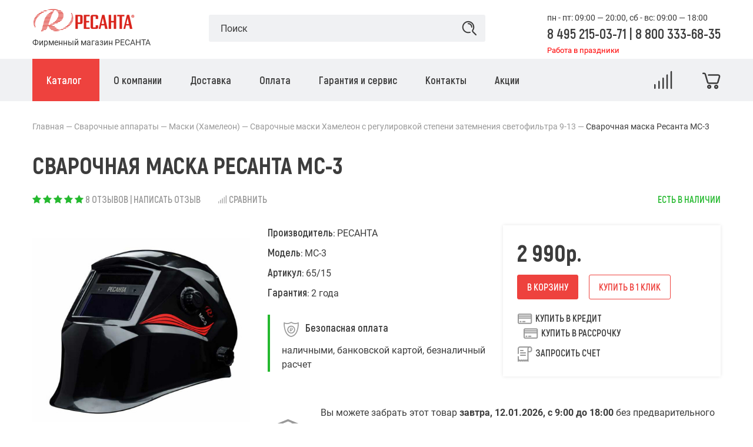

--- FILE ---
content_type: text/html; charset=utf-8
request_url: https://www.google.com/recaptcha/api2/anchor?ar=1&k=6LfucU4UAAAAAMBX0OozDua4N-CZ_hUI3ZdqqaXp&co=aHR0cHM6Ly9yZXNhbnRhc2hvcC5ydTo0NDM.&hl=en&v=9TiwnJFHeuIw_s0wSd3fiKfN&size=normal&anchor-ms=20000&execute-ms=30000&cb=drc10hmhsvr9
body_size: 49106
content:
<!DOCTYPE HTML><html dir="ltr" lang="en"><head><meta http-equiv="Content-Type" content="text/html; charset=UTF-8">
<meta http-equiv="X-UA-Compatible" content="IE=edge">
<title>reCAPTCHA</title>
<style type="text/css">
/* cyrillic-ext */
@font-face {
  font-family: 'Roboto';
  font-style: normal;
  font-weight: 400;
  font-stretch: 100%;
  src: url(//fonts.gstatic.com/s/roboto/v48/KFO7CnqEu92Fr1ME7kSn66aGLdTylUAMa3GUBHMdazTgWw.woff2) format('woff2');
  unicode-range: U+0460-052F, U+1C80-1C8A, U+20B4, U+2DE0-2DFF, U+A640-A69F, U+FE2E-FE2F;
}
/* cyrillic */
@font-face {
  font-family: 'Roboto';
  font-style: normal;
  font-weight: 400;
  font-stretch: 100%;
  src: url(//fonts.gstatic.com/s/roboto/v48/KFO7CnqEu92Fr1ME7kSn66aGLdTylUAMa3iUBHMdazTgWw.woff2) format('woff2');
  unicode-range: U+0301, U+0400-045F, U+0490-0491, U+04B0-04B1, U+2116;
}
/* greek-ext */
@font-face {
  font-family: 'Roboto';
  font-style: normal;
  font-weight: 400;
  font-stretch: 100%;
  src: url(//fonts.gstatic.com/s/roboto/v48/KFO7CnqEu92Fr1ME7kSn66aGLdTylUAMa3CUBHMdazTgWw.woff2) format('woff2');
  unicode-range: U+1F00-1FFF;
}
/* greek */
@font-face {
  font-family: 'Roboto';
  font-style: normal;
  font-weight: 400;
  font-stretch: 100%;
  src: url(//fonts.gstatic.com/s/roboto/v48/KFO7CnqEu92Fr1ME7kSn66aGLdTylUAMa3-UBHMdazTgWw.woff2) format('woff2');
  unicode-range: U+0370-0377, U+037A-037F, U+0384-038A, U+038C, U+038E-03A1, U+03A3-03FF;
}
/* math */
@font-face {
  font-family: 'Roboto';
  font-style: normal;
  font-weight: 400;
  font-stretch: 100%;
  src: url(//fonts.gstatic.com/s/roboto/v48/KFO7CnqEu92Fr1ME7kSn66aGLdTylUAMawCUBHMdazTgWw.woff2) format('woff2');
  unicode-range: U+0302-0303, U+0305, U+0307-0308, U+0310, U+0312, U+0315, U+031A, U+0326-0327, U+032C, U+032F-0330, U+0332-0333, U+0338, U+033A, U+0346, U+034D, U+0391-03A1, U+03A3-03A9, U+03B1-03C9, U+03D1, U+03D5-03D6, U+03F0-03F1, U+03F4-03F5, U+2016-2017, U+2034-2038, U+203C, U+2040, U+2043, U+2047, U+2050, U+2057, U+205F, U+2070-2071, U+2074-208E, U+2090-209C, U+20D0-20DC, U+20E1, U+20E5-20EF, U+2100-2112, U+2114-2115, U+2117-2121, U+2123-214F, U+2190, U+2192, U+2194-21AE, U+21B0-21E5, U+21F1-21F2, U+21F4-2211, U+2213-2214, U+2216-22FF, U+2308-230B, U+2310, U+2319, U+231C-2321, U+2336-237A, U+237C, U+2395, U+239B-23B7, U+23D0, U+23DC-23E1, U+2474-2475, U+25AF, U+25B3, U+25B7, U+25BD, U+25C1, U+25CA, U+25CC, U+25FB, U+266D-266F, U+27C0-27FF, U+2900-2AFF, U+2B0E-2B11, U+2B30-2B4C, U+2BFE, U+3030, U+FF5B, U+FF5D, U+1D400-1D7FF, U+1EE00-1EEFF;
}
/* symbols */
@font-face {
  font-family: 'Roboto';
  font-style: normal;
  font-weight: 400;
  font-stretch: 100%;
  src: url(//fonts.gstatic.com/s/roboto/v48/KFO7CnqEu92Fr1ME7kSn66aGLdTylUAMaxKUBHMdazTgWw.woff2) format('woff2');
  unicode-range: U+0001-000C, U+000E-001F, U+007F-009F, U+20DD-20E0, U+20E2-20E4, U+2150-218F, U+2190, U+2192, U+2194-2199, U+21AF, U+21E6-21F0, U+21F3, U+2218-2219, U+2299, U+22C4-22C6, U+2300-243F, U+2440-244A, U+2460-24FF, U+25A0-27BF, U+2800-28FF, U+2921-2922, U+2981, U+29BF, U+29EB, U+2B00-2BFF, U+4DC0-4DFF, U+FFF9-FFFB, U+10140-1018E, U+10190-1019C, U+101A0, U+101D0-101FD, U+102E0-102FB, U+10E60-10E7E, U+1D2C0-1D2D3, U+1D2E0-1D37F, U+1F000-1F0FF, U+1F100-1F1AD, U+1F1E6-1F1FF, U+1F30D-1F30F, U+1F315, U+1F31C, U+1F31E, U+1F320-1F32C, U+1F336, U+1F378, U+1F37D, U+1F382, U+1F393-1F39F, U+1F3A7-1F3A8, U+1F3AC-1F3AF, U+1F3C2, U+1F3C4-1F3C6, U+1F3CA-1F3CE, U+1F3D4-1F3E0, U+1F3ED, U+1F3F1-1F3F3, U+1F3F5-1F3F7, U+1F408, U+1F415, U+1F41F, U+1F426, U+1F43F, U+1F441-1F442, U+1F444, U+1F446-1F449, U+1F44C-1F44E, U+1F453, U+1F46A, U+1F47D, U+1F4A3, U+1F4B0, U+1F4B3, U+1F4B9, U+1F4BB, U+1F4BF, U+1F4C8-1F4CB, U+1F4D6, U+1F4DA, U+1F4DF, U+1F4E3-1F4E6, U+1F4EA-1F4ED, U+1F4F7, U+1F4F9-1F4FB, U+1F4FD-1F4FE, U+1F503, U+1F507-1F50B, U+1F50D, U+1F512-1F513, U+1F53E-1F54A, U+1F54F-1F5FA, U+1F610, U+1F650-1F67F, U+1F687, U+1F68D, U+1F691, U+1F694, U+1F698, U+1F6AD, U+1F6B2, U+1F6B9-1F6BA, U+1F6BC, U+1F6C6-1F6CF, U+1F6D3-1F6D7, U+1F6E0-1F6EA, U+1F6F0-1F6F3, U+1F6F7-1F6FC, U+1F700-1F7FF, U+1F800-1F80B, U+1F810-1F847, U+1F850-1F859, U+1F860-1F887, U+1F890-1F8AD, U+1F8B0-1F8BB, U+1F8C0-1F8C1, U+1F900-1F90B, U+1F93B, U+1F946, U+1F984, U+1F996, U+1F9E9, U+1FA00-1FA6F, U+1FA70-1FA7C, U+1FA80-1FA89, U+1FA8F-1FAC6, U+1FACE-1FADC, U+1FADF-1FAE9, U+1FAF0-1FAF8, U+1FB00-1FBFF;
}
/* vietnamese */
@font-face {
  font-family: 'Roboto';
  font-style: normal;
  font-weight: 400;
  font-stretch: 100%;
  src: url(//fonts.gstatic.com/s/roboto/v48/KFO7CnqEu92Fr1ME7kSn66aGLdTylUAMa3OUBHMdazTgWw.woff2) format('woff2');
  unicode-range: U+0102-0103, U+0110-0111, U+0128-0129, U+0168-0169, U+01A0-01A1, U+01AF-01B0, U+0300-0301, U+0303-0304, U+0308-0309, U+0323, U+0329, U+1EA0-1EF9, U+20AB;
}
/* latin-ext */
@font-face {
  font-family: 'Roboto';
  font-style: normal;
  font-weight: 400;
  font-stretch: 100%;
  src: url(//fonts.gstatic.com/s/roboto/v48/KFO7CnqEu92Fr1ME7kSn66aGLdTylUAMa3KUBHMdazTgWw.woff2) format('woff2');
  unicode-range: U+0100-02BA, U+02BD-02C5, U+02C7-02CC, U+02CE-02D7, U+02DD-02FF, U+0304, U+0308, U+0329, U+1D00-1DBF, U+1E00-1E9F, U+1EF2-1EFF, U+2020, U+20A0-20AB, U+20AD-20C0, U+2113, U+2C60-2C7F, U+A720-A7FF;
}
/* latin */
@font-face {
  font-family: 'Roboto';
  font-style: normal;
  font-weight: 400;
  font-stretch: 100%;
  src: url(//fonts.gstatic.com/s/roboto/v48/KFO7CnqEu92Fr1ME7kSn66aGLdTylUAMa3yUBHMdazQ.woff2) format('woff2');
  unicode-range: U+0000-00FF, U+0131, U+0152-0153, U+02BB-02BC, U+02C6, U+02DA, U+02DC, U+0304, U+0308, U+0329, U+2000-206F, U+20AC, U+2122, U+2191, U+2193, U+2212, U+2215, U+FEFF, U+FFFD;
}
/* cyrillic-ext */
@font-face {
  font-family: 'Roboto';
  font-style: normal;
  font-weight: 500;
  font-stretch: 100%;
  src: url(//fonts.gstatic.com/s/roboto/v48/KFO7CnqEu92Fr1ME7kSn66aGLdTylUAMa3GUBHMdazTgWw.woff2) format('woff2');
  unicode-range: U+0460-052F, U+1C80-1C8A, U+20B4, U+2DE0-2DFF, U+A640-A69F, U+FE2E-FE2F;
}
/* cyrillic */
@font-face {
  font-family: 'Roboto';
  font-style: normal;
  font-weight: 500;
  font-stretch: 100%;
  src: url(//fonts.gstatic.com/s/roboto/v48/KFO7CnqEu92Fr1ME7kSn66aGLdTylUAMa3iUBHMdazTgWw.woff2) format('woff2');
  unicode-range: U+0301, U+0400-045F, U+0490-0491, U+04B0-04B1, U+2116;
}
/* greek-ext */
@font-face {
  font-family: 'Roboto';
  font-style: normal;
  font-weight: 500;
  font-stretch: 100%;
  src: url(//fonts.gstatic.com/s/roboto/v48/KFO7CnqEu92Fr1ME7kSn66aGLdTylUAMa3CUBHMdazTgWw.woff2) format('woff2');
  unicode-range: U+1F00-1FFF;
}
/* greek */
@font-face {
  font-family: 'Roboto';
  font-style: normal;
  font-weight: 500;
  font-stretch: 100%;
  src: url(//fonts.gstatic.com/s/roboto/v48/KFO7CnqEu92Fr1ME7kSn66aGLdTylUAMa3-UBHMdazTgWw.woff2) format('woff2');
  unicode-range: U+0370-0377, U+037A-037F, U+0384-038A, U+038C, U+038E-03A1, U+03A3-03FF;
}
/* math */
@font-face {
  font-family: 'Roboto';
  font-style: normal;
  font-weight: 500;
  font-stretch: 100%;
  src: url(//fonts.gstatic.com/s/roboto/v48/KFO7CnqEu92Fr1ME7kSn66aGLdTylUAMawCUBHMdazTgWw.woff2) format('woff2');
  unicode-range: U+0302-0303, U+0305, U+0307-0308, U+0310, U+0312, U+0315, U+031A, U+0326-0327, U+032C, U+032F-0330, U+0332-0333, U+0338, U+033A, U+0346, U+034D, U+0391-03A1, U+03A3-03A9, U+03B1-03C9, U+03D1, U+03D5-03D6, U+03F0-03F1, U+03F4-03F5, U+2016-2017, U+2034-2038, U+203C, U+2040, U+2043, U+2047, U+2050, U+2057, U+205F, U+2070-2071, U+2074-208E, U+2090-209C, U+20D0-20DC, U+20E1, U+20E5-20EF, U+2100-2112, U+2114-2115, U+2117-2121, U+2123-214F, U+2190, U+2192, U+2194-21AE, U+21B0-21E5, U+21F1-21F2, U+21F4-2211, U+2213-2214, U+2216-22FF, U+2308-230B, U+2310, U+2319, U+231C-2321, U+2336-237A, U+237C, U+2395, U+239B-23B7, U+23D0, U+23DC-23E1, U+2474-2475, U+25AF, U+25B3, U+25B7, U+25BD, U+25C1, U+25CA, U+25CC, U+25FB, U+266D-266F, U+27C0-27FF, U+2900-2AFF, U+2B0E-2B11, U+2B30-2B4C, U+2BFE, U+3030, U+FF5B, U+FF5D, U+1D400-1D7FF, U+1EE00-1EEFF;
}
/* symbols */
@font-face {
  font-family: 'Roboto';
  font-style: normal;
  font-weight: 500;
  font-stretch: 100%;
  src: url(//fonts.gstatic.com/s/roboto/v48/KFO7CnqEu92Fr1ME7kSn66aGLdTylUAMaxKUBHMdazTgWw.woff2) format('woff2');
  unicode-range: U+0001-000C, U+000E-001F, U+007F-009F, U+20DD-20E0, U+20E2-20E4, U+2150-218F, U+2190, U+2192, U+2194-2199, U+21AF, U+21E6-21F0, U+21F3, U+2218-2219, U+2299, U+22C4-22C6, U+2300-243F, U+2440-244A, U+2460-24FF, U+25A0-27BF, U+2800-28FF, U+2921-2922, U+2981, U+29BF, U+29EB, U+2B00-2BFF, U+4DC0-4DFF, U+FFF9-FFFB, U+10140-1018E, U+10190-1019C, U+101A0, U+101D0-101FD, U+102E0-102FB, U+10E60-10E7E, U+1D2C0-1D2D3, U+1D2E0-1D37F, U+1F000-1F0FF, U+1F100-1F1AD, U+1F1E6-1F1FF, U+1F30D-1F30F, U+1F315, U+1F31C, U+1F31E, U+1F320-1F32C, U+1F336, U+1F378, U+1F37D, U+1F382, U+1F393-1F39F, U+1F3A7-1F3A8, U+1F3AC-1F3AF, U+1F3C2, U+1F3C4-1F3C6, U+1F3CA-1F3CE, U+1F3D4-1F3E0, U+1F3ED, U+1F3F1-1F3F3, U+1F3F5-1F3F7, U+1F408, U+1F415, U+1F41F, U+1F426, U+1F43F, U+1F441-1F442, U+1F444, U+1F446-1F449, U+1F44C-1F44E, U+1F453, U+1F46A, U+1F47D, U+1F4A3, U+1F4B0, U+1F4B3, U+1F4B9, U+1F4BB, U+1F4BF, U+1F4C8-1F4CB, U+1F4D6, U+1F4DA, U+1F4DF, U+1F4E3-1F4E6, U+1F4EA-1F4ED, U+1F4F7, U+1F4F9-1F4FB, U+1F4FD-1F4FE, U+1F503, U+1F507-1F50B, U+1F50D, U+1F512-1F513, U+1F53E-1F54A, U+1F54F-1F5FA, U+1F610, U+1F650-1F67F, U+1F687, U+1F68D, U+1F691, U+1F694, U+1F698, U+1F6AD, U+1F6B2, U+1F6B9-1F6BA, U+1F6BC, U+1F6C6-1F6CF, U+1F6D3-1F6D7, U+1F6E0-1F6EA, U+1F6F0-1F6F3, U+1F6F7-1F6FC, U+1F700-1F7FF, U+1F800-1F80B, U+1F810-1F847, U+1F850-1F859, U+1F860-1F887, U+1F890-1F8AD, U+1F8B0-1F8BB, U+1F8C0-1F8C1, U+1F900-1F90B, U+1F93B, U+1F946, U+1F984, U+1F996, U+1F9E9, U+1FA00-1FA6F, U+1FA70-1FA7C, U+1FA80-1FA89, U+1FA8F-1FAC6, U+1FACE-1FADC, U+1FADF-1FAE9, U+1FAF0-1FAF8, U+1FB00-1FBFF;
}
/* vietnamese */
@font-face {
  font-family: 'Roboto';
  font-style: normal;
  font-weight: 500;
  font-stretch: 100%;
  src: url(//fonts.gstatic.com/s/roboto/v48/KFO7CnqEu92Fr1ME7kSn66aGLdTylUAMa3OUBHMdazTgWw.woff2) format('woff2');
  unicode-range: U+0102-0103, U+0110-0111, U+0128-0129, U+0168-0169, U+01A0-01A1, U+01AF-01B0, U+0300-0301, U+0303-0304, U+0308-0309, U+0323, U+0329, U+1EA0-1EF9, U+20AB;
}
/* latin-ext */
@font-face {
  font-family: 'Roboto';
  font-style: normal;
  font-weight: 500;
  font-stretch: 100%;
  src: url(//fonts.gstatic.com/s/roboto/v48/KFO7CnqEu92Fr1ME7kSn66aGLdTylUAMa3KUBHMdazTgWw.woff2) format('woff2');
  unicode-range: U+0100-02BA, U+02BD-02C5, U+02C7-02CC, U+02CE-02D7, U+02DD-02FF, U+0304, U+0308, U+0329, U+1D00-1DBF, U+1E00-1E9F, U+1EF2-1EFF, U+2020, U+20A0-20AB, U+20AD-20C0, U+2113, U+2C60-2C7F, U+A720-A7FF;
}
/* latin */
@font-face {
  font-family: 'Roboto';
  font-style: normal;
  font-weight: 500;
  font-stretch: 100%;
  src: url(//fonts.gstatic.com/s/roboto/v48/KFO7CnqEu92Fr1ME7kSn66aGLdTylUAMa3yUBHMdazQ.woff2) format('woff2');
  unicode-range: U+0000-00FF, U+0131, U+0152-0153, U+02BB-02BC, U+02C6, U+02DA, U+02DC, U+0304, U+0308, U+0329, U+2000-206F, U+20AC, U+2122, U+2191, U+2193, U+2212, U+2215, U+FEFF, U+FFFD;
}
/* cyrillic-ext */
@font-face {
  font-family: 'Roboto';
  font-style: normal;
  font-weight: 900;
  font-stretch: 100%;
  src: url(//fonts.gstatic.com/s/roboto/v48/KFO7CnqEu92Fr1ME7kSn66aGLdTylUAMa3GUBHMdazTgWw.woff2) format('woff2');
  unicode-range: U+0460-052F, U+1C80-1C8A, U+20B4, U+2DE0-2DFF, U+A640-A69F, U+FE2E-FE2F;
}
/* cyrillic */
@font-face {
  font-family: 'Roboto';
  font-style: normal;
  font-weight: 900;
  font-stretch: 100%;
  src: url(//fonts.gstatic.com/s/roboto/v48/KFO7CnqEu92Fr1ME7kSn66aGLdTylUAMa3iUBHMdazTgWw.woff2) format('woff2');
  unicode-range: U+0301, U+0400-045F, U+0490-0491, U+04B0-04B1, U+2116;
}
/* greek-ext */
@font-face {
  font-family: 'Roboto';
  font-style: normal;
  font-weight: 900;
  font-stretch: 100%;
  src: url(//fonts.gstatic.com/s/roboto/v48/KFO7CnqEu92Fr1ME7kSn66aGLdTylUAMa3CUBHMdazTgWw.woff2) format('woff2');
  unicode-range: U+1F00-1FFF;
}
/* greek */
@font-face {
  font-family: 'Roboto';
  font-style: normal;
  font-weight: 900;
  font-stretch: 100%;
  src: url(//fonts.gstatic.com/s/roboto/v48/KFO7CnqEu92Fr1ME7kSn66aGLdTylUAMa3-UBHMdazTgWw.woff2) format('woff2');
  unicode-range: U+0370-0377, U+037A-037F, U+0384-038A, U+038C, U+038E-03A1, U+03A3-03FF;
}
/* math */
@font-face {
  font-family: 'Roboto';
  font-style: normal;
  font-weight: 900;
  font-stretch: 100%;
  src: url(//fonts.gstatic.com/s/roboto/v48/KFO7CnqEu92Fr1ME7kSn66aGLdTylUAMawCUBHMdazTgWw.woff2) format('woff2');
  unicode-range: U+0302-0303, U+0305, U+0307-0308, U+0310, U+0312, U+0315, U+031A, U+0326-0327, U+032C, U+032F-0330, U+0332-0333, U+0338, U+033A, U+0346, U+034D, U+0391-03A1, U+03A3-03A9, U+03B1-03C9, U+03D1, U+03D5-03D6, U+03F0-03F1, U+03F4-03F5, U+2016-2017, U+2034-2038, U+203C, U+2040, U+2043, U+2047, U+2050, U+2057, U+205F, U+2070-2071, U+2074-208E, U+2090-209C, U+20D0-20DC, U+20E1, U+20E5-20EF, U+2100-2112, U+2114-2115, U+2117-2121, U+2123-214F, U+2190, U+2192, U+2194-21AE, U+21B0-21E5, U+21F1-21F2, U+21F4-2211, U+2213-2214, U+2216-22FF, U+2308-230B, U+2310, U+2319, U+231C-2321, U+2336-237A, U+237C, U+2395, U+239B-23B7, U+23D0, U+23DC-23E1, U+2474-2475, U+25AF, U+25B3, U+25B7, U+25BD, U+25C1, U+25CA, U+25CC, U+25FB, U+266D-266F, U+27C0-27FF, U+2900-2AFF, U+2B0E-2B11, U+2B30-2B4C, U+2BFE, U+3030, U+FF5B, U+FF5D, U+1D400-1D7FF, U+1EE00-1EEFF;
}
/* symbols */
@font-face {
  font-family: 'Roboto';
  font-style: normal;
  font-weight: 900;
  font-stretch: 100%;
  src: url(//fonts.gstatic.com/s/roboto/v48/KFO7CnqEu92Fr1ME7kSn66aGLdTylUAMaxKUBHMdazTgWw.woff2) format('woff2');
  unicode-range: U+0001-000C, U+000E-001F, U+007F-009F, U+20DD-20E0, U+20E2-20E4, U+2150-218F, U+2190, U+2192, U+2194-2199, U+21AF, U+21E6-21F0, U+21F3, U+2218-2219, U+2299, U+22C4-22C6, U+2300-243F, U+2440-244A, U+2460-24FF, U+25A0-27BF, U+2800-28FF, U+2921-2922, U+2981, U+29BF, U+29EB, U+2B00-2BFF, U+4DC0-4DFF, U+FFF9-FFFB, U+10140-1018E, U+10190-1019C, U+101A0, U+101D0-101FD, U+102E0-102FB, U+10E60-10E7E, U+1D2C0-1D2D3, U+1D2E0-1D37F, U+1F000-1F0FF, U+1F100-1F1AD, U+1F1E6-1F1FF, U+1F30D-1F30F, U+1F315, U+1F31C, U+1F31E, U+1F320-1F32C, U+1F336, U+1F378, U+1F37D, U+1F382, U+1F393-1F39F, U+1F3A7-1F3A8, U+1F3AC-1F3AF, U+1F3C2, U+1F3C4-1F3C6, U+1F3CA-1F3CE, U+1F3D4-1F3E0, U+1F3ED, U+1F3F1-1F3F3, U+1F3F5-1F3F7, U+1F408, U+1F415, U+1F41F, U+1F426, U+1F43F, U+1F441-1F442, U+1F444, U+1F446-1F449, U+1F44C-1F44E, U+1F453, U+1F46A, U+1F47D, U+1F4A3, U+1F4B0, U+1F4B3, U+1F4B9, U+1F4BB, U+1F4BF, U+1F4C8-1F4CB, U+1F4D6, U+1F4DA, U+1F4DF, U+1F4E3-1F4E6, U+1F4EA-1F4ED, U+1F4F7, U+1F4F9-1F4FB, U+1F4FD-1F4FE, U+1F503, U+1F507-1F50B, U+1F50D, U+1F512-1F513, U+1F53E-1F54A, U+1F54F-1F5FA, U+1F610, U+1F650-1F67F, U+1F687, U+1F68D, U+1F691, U+1F694, U+1F698, U+1F6AD, U+1F6B2, U+1F6B9-1F6BA, U+1F6BC, U+1F6C6-1F6CF, U+1F6D3-1F6D7, U+1F6E0-1F6EA, U+1F6F0-1F6F3, U+1F6F7-1F6FC, U+1F700-1F7FF, U+1F800-1F80B, U+1F810-1F847, U+1F850-1F859, U+1F860-1F887, U+1F890-1F8AD, U+1F8B0-1F8BB, U+1F8C0-1F8C1, U+1F900-1F90B, U+1F93B, U+1F946, U+1F984, U+1F996, U+1F9E9, U+1FA00-1FA6F, U+1FA70-1FA7C, U+1FA80-1FA89, U+1FA8F-1FAC6, U+1FACE-1FADC, U+1FADF-1FAE9, U+1FAF0-1FAF8, U+1FB00-1FBFF;
}
/* vietnamese */
@font-face {
  font-family: 'Roboto';
  font-style: normal;
  font-weight: 900;
  font-stretch: 100%;
  src: url(//fonts.gstatic.com/s/roboto/v48/KFO7CnqEu92Fr1ME7kSn66aGLdTylUAMa3OUBHMdazTgWw.woff2) format('woff2');
  unicode-range: U+0102-0103, U+0110-0111, U+0128-0129, U+0168-0169, U+01A0-01A1, U+01AF-01B0, U+0300-0301, U+0303-0304, U+0308-0309, U+0323, U+0329, U+1EA0-1EF9, U+20AB;
}
/* latin-ext */
@font-face {
  font-family: 'Roboto';
  font-style: normal;
  font-weight: 900;
  font-stretch: 100%;
  src: url(//fonts.gstatic.com/s/roboto/v48/KFO7CnqEu92Fr1ME7kSn66aGLdTylUAMa3KUBHMdazTgWw.woff2) format('woff2');
  unicode-range: U+0100-02BA, U+02BD-02C5, U+02C7-02CC, U+02CE-02D7, U+02DD-02FF, U+0304, U+0308, U+0329, U+1D00-1DBF, U+1E00-1E9F, U+1EF2-1EFF, U+2020, U+20A0-20AB, U+20AD-20C0, U+2113, U+2C60-2C7F, U+A720-A7FF;
}
/* latin */
@font-face {
  font-family: 'Roboto';
  font-style: normal;
  font-weight: 900;
  font-stretch: 100%;
  src: url(//fonts.gstatic.com/s/roboto/v48/KFO7CnqEu92Fr1ME7kSn66aGLdTylUAMa3yUBHMdazQ.woff2) format('woff2');
  unicode-range: U+0000-00FF, U+0131, U+0152-0153, U+02BB-02BC, U+02C6, U+02DA, U+02DC, U+0304, U+0308, U+0329, U+2000-206F, U+20AC, U+2122, U+2191, U+2193, U+2212, U+2215, U+FEFF, U+FFFD;
}

</style>
<link rel="stylesheet" type="text/css" href="https://www.gstatic.com/recaptcha/releases/9TiwnJFHeuIw_s0wSd3fiKfN/styles__ltr.css">
<script nonce="Y3TMRcE_4jOBukYPS5mUxA" type="text/javascript">window['__recaptcha_api'] = 'https://www.google.com/recaptcha/api2/';</script>
<script type="text/javascript" src="https://www.gstatic.com/recaptcha/releases/9TiwnJFHeuIw_s0wSd3fiKfN/recaptcha__en.js" nonce="Y3TMRcE_4jOBukYPS5mUxA">
      
    </script></head>
<body><div id="rc-anchor-alert" class="rc-anchor-alert"></div>
<input type="hidden" id="recaptcha-token" value="[base64]">
<script type="text/javascript" nonce="Y3TMRcE_4jOBukYPS5mUxA">
      recaptcha.anchor.Main.init("[\x22ainput\x22,[\x22bgdata\x22,\x22\x22,\[base64]/[base64]/[base64]/[base64]/cjw8ejpyPj4+eil9Y2F0Y2gobCl7dGhyb3cgbDt9fSxIPWZ1bmN0aW9uKHcsdCx6KXtpZih3PT0xOTR8fHc9PTIwOCl0LnZbd10/dC52W3ddLmNvbmNhdCh6KTp0LnZbd109b2Yoeix0KTtlbHNle2lmKHQuYkImJnchPTMxNylyZXR1cm47dz09NjZ8fHc9PTEyMnx8dz09NDcwfHx3PT00NHx8dz09NDE2fHx3PT0zOTd8fHc9PTQyMXx8dz09Njh8fHc9PTcwfHx3PT0xODQ/[base64]/[base64]/[base64]/bmV3IGRbVl0oSlswXSk6cD09Mj9uZXcgZFtWXShKWzBdLEpbMV0pOnA9PTM/bmV3IGRbVl0oSlswXSxKWzFdLEpbMl0pOnA9PTQ/[base64]/[base64]/[base64]/[base64]\x22,\[base64]\x22,\x22w4hYwpIiw6ErwrDDiE3DjCfDjMKSwozCpWoywoTDuMOwNER/[base64]/[base64]/Cn3jDilXCqcKFeMOcwp9YZMK6w5oOU8OvEsOpXSrDoMOCHzDCohXDscKRfDjChi9awqsawoLCpsOCJQzDhsKCw5tww5jCj23DsB/CkcK6KzA9TcK3VMKawrPDqMK3ZsO0ej1THCsjwrzCsWLCuMOlwqnCu8OPR8K7By3Cvwd3wp/Cu8OfwqfDi8K+BTrCuFkpwp7Co8Kjw7l4cT/CgCIKw5ZmwrXDkgx7MMOpag3Du8KqwpZjezNwdcKdwrQxw4/[base64]/wr/CtMKqw7XCvsO7wqEbGARIOsOLN8OiwrB5bwN3woVnw7PDucOEw44+wqHDkhduwp/CiVsbw4LDqcOXCV3Dq8OuwpJxw6/[base64]/[base64]/Cv1DCusK2wqvDl1DDmWPDsgbDtMKcEUXDiRnCvS3CrThPwr1Kwr9ewqTCiTM8wp7Ck1B9w5DDizLCo0fCpirDuMONw6Brw43DosKlPz7ChS3DvDdKKEjCuMOhworClcOWIsKpw4sUwqPDgRAHw7/DpCFGUcKCw6vCrsKcNsKiwoYYwojDmMOLV8KYwrHCsS7CgcOZe2d2PT1FwpHCgDPCtMKcwoYrw53ClMKpwpfCqMK1w65weyQcw5Y+wopFMDJbasKEFXrCpUZJXsOVwo0Ww6lGwoDCpSvCqMKUBnPDtMKhwptgw4MEDsOGwpfDpyVvJcODwrJ9R1HCkSNrw6/[base64]/ChEUjBsKODnXCgz4fwqXDqMOeaMKjw7zDrG3Cl8K3wrVswolhUsKKw4fDk8Ocw4tNw5PDvMK9w73DnBbDpSfCtmzCpMKyw5bDmTzChsO3wp/Do8KbJF4rw6V5w7scYMOdagfClcKhYyPCssOUNXLCswLDpcK9JMOPfUYvwo/CrGIew6kdw7s0wpHCqwrDvMKPEsKtw6U8UBo/NsOJWcKBJm3CtlwUw6MGTCR3wrbCmcKIekLCgnPCvcKCI0bDuMK3ShRmE8Kww7zCrhx1w7LDrsKLw6TCtnkWecODSSg3cysWw7oCTVZxS8KEw7lkBXBYakHDs8Kzw5HCrMKCw51WVjoCwqLCsArClj/Dh8O9wp8VPcOTJFlxw6l1OMKgwqYuNMOxw7sYwp/[base64]/AMOZw4YDwqXClVMWdUgaHV8PwrUtJ0V/AcOxFUY0KlPCssK9F8K0wpbDvMOMw6rDo1gpNsKGwoHDvwBKJMKLw5ZfGW3DkAViO2Q3w7fDkMOqwqvDngrDnSNNBMK6B0sUwq7DhnZFwpDDljDCrlVuwrDCpAsXXCHCoHw1woHDsFLDiMKtwqMiUcKSwrhEJXjDtD/DumNgLMKyw7YdXMOwDUwXKm1BKA3CgE5VOMOOP8OcwoMtcUUkwr0EwozCk2N8I8OmScKGRDLDozFGXMOPw7XCm8K9NMOJw5Iiw4XCqQZJC38FTsOneXvDpMK4wos/[base64]/ClMKpwpkpwq1mwq3Dl2LDq0DCi8KEMsKONQ3CrsKwEkPDssKfC8Oew4wFw5c5f2orwrkAAyfDnMKZwovDoQAaw7dicsOMOsORLcK7wqgUDQ1Uw5XDpcK0L8KGw7jCscOhaXRAQcOewqTDq8KVw4rDh8K9K3vDlMOyw5fCkxDCpjHDjVZGcy/CmcOIw4o4XcKiw7xSbsO9WMO6wrciUW3CnBzCsUHDikTDrMOaHwHDlwQuw6jCsDTCp8OfGHBYw43Cv8Orw7sUw7x3Fn8rcwQuH8KQw6djw5olw6/CuQ1aw7c/w5lMwqoxwq3CpsKRDMObG1xKJMKjwpkVHsOfw7DDv8Kgw7BZDMOqw7FpKWFZVMOraUbCs8KRwoNrw5p5w6HDo8OrIMKKRXPDnMOJwrQJH8OkWARaLsKTRQsJMVRNWMKKa3TCsA3CgRtbKEPCi0o/wrVzwoIOwonCusKFwo/DvMO5bMKYbWfDpV/[base64]/DiMKvw5vCmCrCqDATw5nDlMKyY8KbwrjCjsO+w7LCt2/DlxEiEcOMSm/CinvCijIpIsOENXUtwqhoNigIecKfwrLDpsK8VcOuw73DhXYiwrEawprCgDrDs8OkwqAxwpHDtSLCkETDlnkvJsOocBnDjwbCjhnCicOYw541w5rCgcOAGRnDjh4fw6QZXcOGTkDCu24tSTfCjcKZV3l2wpxAw4ZTwqkrwotKTMKCEMOFwpAFwrt5O8KvWcKGwq8/w4PDqXEBwoNOw47Cg8Kdw7jCjDNCw5fCgcOBOsKAwqHCicONw64caGoyDsO/CMO4ACEmwqY1B8OiwoHDoTEHWl7DhsK6w7NgFsKiIVvCr8KzS0B/wrF0wpjDo0nChkwUORrCr8KONMKGwr0oRg1gNysMRMKgw4t7OcOnM8KrAR54w6vDj8KBwpQXEUHCsRHCksKOOCZMZcKxDDjCrHrCr35sZBcMw5jDtcKJwpbCrX3DlcONwqIkJ8Kjw4HCiEDCgMKVMMOaw7JcRcOAwqnDpU7CpUPCjMK9w63DnB/DkMKYe8OKw5HCsH4wGsKUwptEbcOMexxpQ8K+w4kowrlkw5rDuWNAwr7DoWxhSyZ4KsKvPHUYKFDCoANsSExJFDJNOSfDoW/DqVDDnxjCjMKSDQbDhhvDpV57w6/Dulouwrc3wpjDi2jDrVQ4YkPCujFfwqHDrF/DlsO5XkvDpU9mwrh7N1jCmMKRw7BOw7nCmwktNzU8wq8IesOwMX3CiMOow5xzVMK2G8Klw7ccwqtKwo1Tw6bCisKhdSHCgzjCgsO6VsK2w6MOw4/CvMOLwqjDrzbDgQHDnCUuasKPwrwnw500w7dAI8OwHcK7wrnDt8OdZCvCllnDqMOHw6HCiXTCtsK2wqgGwrFTwocHwodCXcO+Rl/CrsOOYGlxG8K1w7Z0SnEawpgKwoLDoWlDX8O1woIOw5s2GcOqWsKtwrXCjcKSXlPCgR/CnljDoMOGI8Kcwp4CMxnCrAHCgMO0wpjCr8K8w5fCsGrCtcOLwo3DlMKTwojCnsOOJMKkWGUOLSXCg8Onw6DDtDRCdDZHBMOkExQ3wpvDhSPCnsOyw5fDp8O7w57DmAHDryMWw6HDizrDrUQ/w4DCicKeKcKTwoXCisOww4Etw5Yvw5nDhRo4w7dCwpRIUcKMw6HCtsOmOsOtwpjCp0/DosKTwqvCvcOsbFrCm8Kew4wGw7obw7cjw4BAwqLDq13DhMKPw4rDgsKwwp/DhMODw61vw73DizvDjnsZwpXCtArCgsOTJw5+VQXDmHDCvm4qC2hfw6zDhsKIwr/DksKcNsKFJBY3w4RTw41Xw7jDkcKbw4VfPcOlaVkRLMO/w4ofw6ombCdRw7RfdMKEw4MZwpzDo8KvwqgTwqzDt8OrTsOPL8OyY8Ksw4nDr8O4wpk8LTQOagg3EMKUw4zDmcO+wpbCusOXw5BAwrs5FXYlUTTCjwFfw6AwWcOLwpvChDfDo8K3WAPCocKXwqvCsMOOLsKMw63DqcOfwqvCnFXCimwFwoLCk8OQwqAMw68uw63CssK/w74aDcKlK8OUXMK9w4/CuUsERXMGw6rCoxAfwp/CscOew5VsK8Ozw5JQw5bChMKpwplIwqYSNx1/[base64]/Dl8OnwpPCvsKaDijCq8OJwpNMwq0EwptzwpF/[base64]/CscKzwoB/[base64]/CgAgNwpLDtlZkw71lN8K4wq9eO8KDZsOJJUpxw5hGRsOQdMKHFsKXOcKzTsKMQidKwpRQwrTCnMOGw6/CrcOnGsKVT8KdE8K9wrPDjSsKP8OTYMKqG8Kgwq0Yw5bDoSTCjikGw4AuVU7CngRuaw7Ds8Oew54AwoAsNsO4L8KLw4bCq8KfBhHCn8O/VsO7UCU8D8OKUQ5XNcOQw5Arw7XDhQrDmTPDoyNXL0MkbMKWwozDj8OlZXvDmMO9OsOTG8Okw7/Dn1ImMiYBwprCmMOXwrFjwrfDskLCliDDvHMkw7LCjVnDkTbCr2ciwpZILXpPw7PDgzTCocO1w5fCuynClcONAMOqPMKew6YqREoGw4lhwog8Y1bDlF3CjV/DvBrCnAjCqsKRBMOHw7kowr3ClGbDpcKmwr9dw5TDpsO0LFpPAsOlE8Kcwr8twqwfw5YUHGfDox3DnsOmTiLCgsKjZUNOwqZrdMKTwrN0w5RBUnI6w77ChijDhzXDmcOhPMOAXn/Dihw/UcK6w4zCi8O0wobCp2hgIDDCunfDlsOKw4LDrX/CoyDDkMK7RzbDnWfDnUHDjDXDj07DgcKJwrAbNsKefH3CqVB5BCXCvMKCw5MkwqUsfsOuwoR4wobDo8OAw6cHwo3Dp8KZw4TCnWDDujUiwr/DiDXCuB4cS3hMcG1Ywq5TRsOCwpNcw45IwrbDpyjDk1FBXwxGw7rDkcKJMTR7wp/DlcKWwp/CvMOmJm/DqcKNYhDChRbDngXDr8OCw7jDrXJowrxgcBNXMcKhDVPDgFsgD0rDgcKNwozDksK6QDjDlsO8wpQoIMK5w4XDuMOmw4TClMK5bMOnw4lXw6oVwqDClMKswpzDtcKZwrTCicKrwpXChmZRDB3DkcO7YsKvYGcywpVgwpHCqcKVw6DDqwTCncKBwq3Dih9qBU4UJHTCnE/DjMO+w65hwpY9UMKQwq3Cs8OEw4sKw5d0w6w7wq5ywoVMK8OuXsO5PMORTsKXw5I1FcOobcOVwqTDrBXCq8OVK1LCv8Oqw79Fwql5Q2txSzXDqDVIwp/ChcKIf0EJwq7ChyDDnhxOacKLWxxuahBDPcKmfRRGAMKGPcOWWUzDncOzMFTDvsKKwrkPUGDCu8O/wpbDnETDqGXCpGVTw77Dv8KcL8OEacKxfFrCtMOCQcORw6fCtkrCoS1iwpDCt8KOw6/CnHTDmyXDpcOdEcKqG05eOMKRw4zDrMKvwpgyw6TDssO9YcOfw4Zgwp1EeiLDjsKLw68/VyVmwp1DFDnCtC7Chh3CsT9vw5FMfsKuwrnDvDpEwodIMTrDjTTChcKtNxV7w7QNdcOywqE4esOGw64BF0nDo0HDoR5NwrDDtcK/w4sGw7JbEijDhMO2w7TDqj0Wwo/Cmw7DgMOIBn1Gw7l1E8KTw59/[base64]/[base64]/FDYcBsO0NnpXbMKHZS/Dv8KTw5nDlEsSLRkAw7zDncOBw4pVwqLDmUfCrjN6w5/[base64]/NMKBI8KKwo/[base64]/CmUJOwpQxw6vDj8KRL0bDrFfCmsKdZsK0McOjw5wYBMO0CcO0LxHDlSdEJMOxwpLCkHE3w7vDusOyVMK2VMKOMXRBw5tQw5how68jBS8ZVRLCpSbCuMOvEGk1w6TCrcOjw7XCtk1Nw4oxw5TDtzDDlmFTwrnCqsKeLcO/[base64]/ChcKHw7x5wpMyw4ZPYjfCkCLDpW4Hc8KbVcKKS8Kxw6TDvCpuw7RLSgfClwYjw6EGAiLDg8Kaw4TDicKjwpXCmS9hw7vCmcOpDsOMw51ww5Q/K8KTw41/fsKHwrjDokbCscKKw4jCkCkWIsKdwqRUPhDDvMKWEV7DqsORHFdXQDnDr3HDrRdaw6o+KsKlQcOxwqLCjsKzAUvCp8OUwo3DnsOhw5Z/w6NBSsKRw4nCnMKdw7/ChRXCscOceBlXEy7DucK4wqB/HCYIw7rDigFcGsKLw6lLHcKiUkfDojfCr0LCgVceMW3DusOswp4RDsOCT23DvcKSPS5JwrLDucObwqTDvE7DlX9/[base64]/CviXCtsKHZ8K3HHdfdWJ/[base64]/Csz3ClMKyw6vDs8O4O8Odw53CtcK7TQ4XPcKYw7TDgmkiw5jDmUXDo8KfKwDDqldVYWI3wpjCg1XCl8KiwqjDmnoswq4mw5Qowp8/cVrDlQjDmMKww4LDtMKhY8KrQWh/PjfDncKzHTzDiW4nwrPChktKw7AXF0lnUAtkwr3CpcOUewsowrXCi3Ncw7M5wrXCpsOmVgTDu8KLwpvCvU7DkhBVw4/CosKrL8KawpvCtcOMw5cNwpxJdMOMLcKeYMONw4HCoMOww5rDuVjDuDjDmMONZsKCw5zCkMKbTsOOwqoKahzCo0jDt01Sw6rCixVXw4nDssONCMKPXMOrHXrDi0jCsMK+HMOrw5dZw6zChcKtwpjDkzk+N8OMLnjDnCjDjmTDmUjDhi16wqE3I8Ouw6LDqcK/woxwSnHCqU1qPWLDi8ODXcOBJD1QwogBWcK+KMO+wr7Cj8KqDg3Dj8O8wpDDqTo8wo/Cm8O/T8OxcsOuQxvCkMODMMKCeQhewrk6wrLDiMOjfMKEZcOYwoXCgXjDmA4YwqXDlATDmH5XwqrCt1MWw7BpAz4Vw5Zcw4dXARzChA/Ct8O+w7XDpW7DqcKUF8OuXRErOcOWN8O8wqbCtiHCo8O0EMKQHwTCjsK1wq/DpsKYHDPCs8K5S8OXwrcfwrDCs8O6w4bCqsO4Y2nCiX/CkcO1wq05wqfDrcK0GGxWLH9Ywp/Cm2B4OjDChFNLwr/Dj8K6wqg7VMKLwplBwo9dwpQSQC7ClMKawr93csK4woIiXsKHwopiwprCqSlmPMKkwprCi8ORw71lwrLDokbDg3kZViE6XVDDvcKrw5dhdGgxw4/DvcKpw4TCm2PCi8OcX34QwrHDkEt2AcKowpHDgsOJMcOSAsOEwqDDm3deO1XDjBvDocO9woDDlFHCrMOHfRnCgsKnwo09Y3XCu1HDhTvCoSbCjScHw6/Ds0AGdiUfFcOubl5CQQjClMORZHQraMO5OsOdw786w5RHdMKFRHdpw7TCmcKXbAjDj8KUcsKow4JXw6AqOhoEwoPCkkXCoQJqw4wAw5hiN8O8wr9oVyzCgsK3PE8+w7LCq8Kcw5/DoMOfwrbDuHPDpxDCmH/[base64]/Dp2fDsgbCphnDlB8ncEnDhx0UcyVcM8KPPg7DmcOxwp/Dh8KSwrhow4U0w7rDl1PDnGtdQcKhAzgwXDrCjsKkKx7Dh8OWwqvDqWpXPAbCl8K3wrNudsKFwoRYwo8sJsKxNxYrKcOYw4htTVBzwqg/[base64]/CqsK/[base64]/w5JXVMKOGMOuw6AoaH7CjsKzWWTCmQR+woBpw6Z/[base64]/bWfDm1J7w6PCjcKnw4MCwqrDkcOCwrXCp8KGNEzCumvCggHCmcKMw4JuUMKsVsO8wqFLLTLCvzTCq1Yew6MEOyjDhsK8w4LDl01wWTgYw7dGwqBiw5l+ER3Dh2vDjXFSwq57w4cgw7t/w4rDilDDnMKvwrXDgMKlcA4Kw5/DgSzCq8KBwqDDrwHCoVR3RGhUw7fDtBLDtllnLcO3ZsKrw5I2E8KPw5TCmMKLEsO8GEpCPzg4asKyMsOKw6tdaGbDrMO2w75xAQxZw4gkFVPCqzbDum8iw4jDlsKYIh3CiiRyTsOvM8Oiw6DDlRcywp9Cw4PCqzl4FMOywqnCj8OIw5XDisK8wrA7EsOgwpw/[base64]/[base64]/[base64]/[base64]/[base64]/CgRxKKh9Rw7jDhMK7MX3CrcKKw57DmRTCoHzDlALCrhoaworCsMKyw7PDqTEyJF5XwrRUQcKRwqQuwpvDtxbDoC/DuhRtUCDCnsKJw6DDu8Krej/DmzjCv3zDqSLCscKRXcKuIMOuwopAJcKYw4hYUcKgwq91TcOOw5ZiUVh8Nk7Dp8O+NTrChiDDj0bDhhrCumhjL8KGRigXw4/DicKfw40kwpF/DMOwfS/DpQbCusKSw7Vha3fDj8OkwrI1McKDwrPDhsOld8OHw5TDglcJwqfCll51KMKpwpzCu8ORYsKmJMKIw6A4V8K7w5plSMOqwpLDmxvCoMOdMHbCv8OqR8O+C8KEwo3DlsOEMX/CvsOqw4PCssOULcOhwrPDicKZwopEwrRkJS02w71BYF04cSHDoFvCn8OvWcKrIcOQw6soWcOhDMKawplVwoXCr8KQw4/[base64]/Chzddw61lw5RHNknCpDzDhMK+wo5VEMOWwq3DvsOBVCglw6lNbTsaw40WMMKEwqMiw51jwrEuCcKBKsKgwqZqXiVCLlzChAdEK0HDt8KYAsKZPsKTCMKBJ1gUw5kGdSTDmHrCtsOjwq/DkcOvwrFKYQ/[base64]/Ck35HJUtawrJvwp/CkXl2wpgTw5tgA3bCmsO5NMO2wrvCgGYtYyZMHwbDisOUw5DDq8KXw7YQTMKidGNRwq/[base64]/wpXDq8KBKcOReAp2MMKiNjTDgsO2wqwQOhETEW7DpMKdw6/DphkZw5xCw64rQBTCkMOOw5fCoMK3wolGOsKkwobDgnnDk8OpABghwrHDikkJO8Odw6gVw78eccKrZgFsZWdkw4JFw5nDvyMLw6PDisOCSjDDlcKCwoHDsMOAwobCnsK1wo93wp5cw7jCuF9ewrLDnWQew7jDkcKzwqt/[base64]/CqsKFDcK/esOHwqEqM8O/w6l4woHDjcOudG9iX8Kfw4tFeMKiaVrDi8OWwpp3S8O3w6nCgz7CqCsawpk5wq4pacKgK8KMMAvDgG5hd8K7w4vDtMKfw6/DpsKOw7LDqRDCgUzCqMK5wrPCvcKhw7/CnCjDncK5GsKsc3bDucOvwrTDisOrw5rCrcO8wpcnQ8KSwod5bi4Gwrsqwr8DFsO5wrvDtxnCjMKiw7bCicOKSFRIwpJDw6HCssK2wrgwGcK4FlXDrsOgwp/Ci8OPworCqRrDkgbCtsO8w5fDtcKLwqcOwqleEsO6wrUrwrR8a8OYwqAQcMKIw6trbMKCwo1Hw71Mw6HCsh/DuDbCh3LDs8OPFcKFw4d0wqnDrMK+I8KcBCMVBsOqADJPW8OcFMKoWcOKbsOUwrHDk0/DocOVw6nCpCHCvHpTdzjCuyQUw7FZwrIJwpjChQbDlzvDhsK7KcO7wpJ+wqjDlcKrw73DvDlMKsK5YsK5w5LDpcKiFA9AekLCi3Iywo/DnEFVw6LChRTCpBN/w6Q/FmjCscKpwoMyw6LCs3lrJsOYJcKFPcOldz1eTMKOfMOnwpcyfibCkm7Cr8KDbUtrARBGw50VB8Kkw5hswp3CiUNHwrHDjyXCvcOCw6jDkA3Di07DkhhlwpzDlBAtAMO+el/CrhLDkcKfw5QVJihew6U5IcOpUMKUBFwnHjXCunPCpsKqCMOkLsO9fFHChsKvfsOzfB3CsDHCrcK8EcO+woLDvhEMQDQhwrzDrsO5w5HDsMOYwoXCh8OjQXh/[base64]/J8KRw7zCqsKvGMO1woPCtsKGw4s4w7IQw48eTsKvUB1swrPDjcOLw7DCssOGwpjDt3TCo3fCg8O0wrobwozCgcKtE8KiwoZADsOFw7bCm0AdX8K+wowUw5k5worDlcKBwqk9LcKNUMOiwo/DtiTCjzTDtHRhTioiF1LCo8KSBsOtW2VRFF3DiixMPyMHw5AIc0/DmxMwJArChnR3wrlWwqp8J8OmO8OPw4nDjcOPXcKzw48RCSQ7Y8KUwp/DnsK9wrpfw68dw4/DiMKLb8O9woYsD8K6woZew7HDucO5w5MbX8KSM8ObJMO/[base64]/Do8OxZ8KiIcO4WzdqwpnDij5nwrPCjTjDlMOrw7EST8OgwqJgZsK7bMKZw5IIw47DrsKUVA/[base64]/[base64]/Dt8OAwr/[base64]/wpzCjnV5ZcOcwrxswrPDp8Oswr5qw6RFwr3CjVtvcxPCjsOKIkxEw6/CjsK2JhRSwpvCnk7CtiouMxrCsV0wGxHCuk3CoB9IWEPCn8O+w5TCsR7CoHcgOcO4wpkUEcOcwq8Ow7fCmMO2GiRxwobCp2/CrxXDumrCviMIX8OPOsOlwpkgw4zDhiArwqzCqsOWwoXCgzfChFFWGDvDhcKlw6gWFXtiNcOYw47DlDPDpTJ7R1rDl8Ksw4zDl8OhRsKLwrTClzk8woMbXnlwfiHDlMKxeMKnw65Bw5rCtCLDt0XDhF99fsKfFlclc1R8EcK7BsO/[base64]/DSrDqzHDmmHCrcOPZg/CoF7CrcOYwqvDhUPDh8ONwo8JEVICwrFRw69HwpHCvcK1CsKibMK5JQ/Cq8KKcsOfdT9nwqfDmMK7wo/DjsKXwoTDhcKGw4tEwrvCtMOtcMOVKMKrw6dNwrAHwr8nCnPDhMOhQcOVw7kOw4htwpk5Cyt/w5BKw55HCsOdJmJAwq/CqcOAw7HDscKgdgLDuXbCsCLDnFbCjMKLIcOHHg/[base64]/[base64]/[base64]/DtGXDkcOjw7p2w5bCpTjCtwICwqgvw7BQIcKhWMKdwqxIwogtwrfCvwjCqV80w6XDoQTCrVLDjhUnwp/Ds8Kzw4VYVRvDghPCusOZw6g9w5bDucKrwqXCsX3CjMKWwpPDrcOpw7o2CR3CqHLDlhsGC3LDoUIlwo4Bw4XCn1nCmGfCr8KswqDCgj8NwpTCmsOpw4g4R8OywqofGmbDpWx+asKSw7Y2w5/[base64]/CgSvCjMOsWcOJS2PDvndvIcO3wp0cwqDDr8OFL2dvKHYYw6dTwpwXO8KKw6kMwo3Dm2FZwrHCk1I5w5HCgwxDF8OHw77Ds8KLw5zDvwZxGknDg8OkWjJxUsK0PjjCu1DCvsKmWnTCq2o5KFnCvRzCs8Ocw7rDs8OuIHTCsjcNwqjDnRsew6jCmMKkwq9BwoTDkyxYdT/DgsObw4FYPsOBwojDgHbDq8O+BhbCiWl/wq3CoMKZwrw6wr40HcKaB0N2VcOIwo8KZsObbMOfwqLDpcOHw6LDvzdqNMKWK8KYdh/DpUR+wpsHwqQubMOSwoTCuyrCq1J0bMKKdcKfw78dB2ZCGi8SDsKpwr/[base64]/Dt3/DhsKIDAUpAGXDr8KGG2fCpMO2wpzDmiTCmRPDosKnwpZXdzQiGMKYQV5SwoR6w5pcCcOPwqRYCSXDmcO6w7nDj8KwQcOdwokeVjHCtXHCnsO/UcO+w5zCgMKmwqXCssK9wrPCvUA2wpJGfXDCkipRZ3fDmzvCq8Ktw7nDrHU6wrVxw4Iiwp8SUsKpZMORHX3Dg8K1w6hAORV0X8OpKxUwR8K8wqZPTMOAJsOFW8KTWCHDvEFcMcKxw6lnwo/DtsK/[base64]/[base64]/[base64]/[base64]/Du8O+w6LDiMKHw7QIY8OcCC/[base64]/UCPCpMOLwpjCrsOiw53CsF4dGMKFwoInLBjCkMOLwrg+MBUpw43CksKZD8OWw4VcSiPCucKgwoJlw6lDbMKZw5zDp8OuwqTDqMOre0TDuWBtE13DmhZNRy1AYsOFw7cGUsKgU8OYaMOOw4I1eMKYwqBsE8KmcsKNUVggw4HCgcKWcsK/fmUDBMOAZMOtwp7Ck2EGRCZgw4xdwprCj8Klw480AsOdOcOSw6A5w7jCvsO9wplyTMOSZcKFJ1rCusK3w5A2w6lhFm5/JMKRwpMnw5AJwrIIUcKBwoYpwpVrasOuPcOLw4IDwrLChiXCjcORw73DhMOuOjgUW8OWTRbCncK0wohvwpjClsOPDcK4wpzClsOIwro7ZsKuw4kEYT7DiCskR8Khw6/DhcOqw5YRdyHDvgPDtcOCXEzDrT52YsKlBGDDqcO2esOwOsONwoVuI8Kiw7TChsOMwoHDh3VyJlnDvh0Ew5N3wp4hQsK/wqHCh8KDw6Eiw6DCqD4fw6LCocKjw7DDkksFwqxxwqNUF8KPw4zCsWTCq1bCgsOnccOMw4LDocKLUcO7wovCo8Oxwph4w5FVUmrDm8OdFCtewrbDjMOPw4PCtMOxw5ttwo3Ch8KFwpEKw7zChsO0wrjCs8OrQSscRQnDucK/WcK4ZjfDtC9uMlXChzR3w7vCnA/CkMKMwr4LwrsHWn1lYcKDw7goDXlxwrLCgBp/w5DDj8O9cCEjwpoawo7DncKNNcK/w4nDujoXw7bDo8O5DGrCn8K2w6vDpgUAOVB7w5B1F8K/[base64]/wqrDqnnCjQlww5dYwrcmDMKQDjgwwoLCtcOZE3gMw44cw7DDjhhDw6PCpg8bdT/Ctxs2XcKdwobDslBjBcO4cFEkCcOCFQYKwoLCsMKxCiPDvMOZwoHChQEGwpHDusOiw6wbw6rDssOcOcOzJiJ+w4/CpiDDgW4+woTCuSpIw4XDkMKLcVs4N8KwFhJFWWnDpMOlWcKIwrHDnMOdeUkhwqNdHMKodMOEEMOTLcK7EMOvwojDtsOYSF/CjhNkw6DCncKmRsKrw6tew6fDvMOUCj5ATMOow4fCk8OgSwYeV8O0wqlbwq7DqHnCmMOCw7B4DsONPcONO8K8w6/CusOjTTQNw4YhwrMHw4DCvgnCmsKBSMK+wrjDnTVYwql/woU3w41HwrLDvgHDgHTCom5Kw6zCuMOTwrfDvHjCkcORwr/Dj0DClTrCnSnDn8OFR0PDrRzDqsOlwprClcKnOMOxS8K4PcOhNMOaw7HCqsO6wqPChUYQDjsMQnITQsKFH8O6wq7DrMO7w5hewqPDrnQGOMKSTXZHOMOnDnBVw6QRwrQ+LMK+UcOZLsKTWcOrGMKMw5EkPF/Co8Oyw70HUMKlwqtFwpfCj1nCnMOWw5bCn8KJw4vDmsOHw5Q9wrhyecOdwrdPXhPDnsOdDMOZwqUuwprCqkDCqMKJw6nDpwTCjcK1bFMaw6zDhzcvXj0XT0xQfBwDw5bDjXFoAMO/Z8K+CRknSsOHwqDDoVoXfUrCgVpfU1NyAHHDpyXDkC7DklnDpMKBKcKXV8K1S8O4H8O+cj8ZMxUkWsKaGlQkw5rCqcO4SsKPwq1bw6UZw7DCnMK2woU4wonDgE7Ct8OYEsKUwqNXLwo3HzrCnToZIw/[base64]/ClQN4wp05wppmw5p3U3zCi8KUw6g7aDRIUVg4akVMbMObICA2w6QPwqrCmcKuw4dHQUIBw5ARBX0qwrvDrsKwBHzCj1BaF8K/S1NLccOew5/[base64]/w5/CosKpwrA+dEbDjMKLw4/[base64]/[base64]/CocOyw6LDpjTDpcK/AnDDvX3Cm8OGw5pIKjk8wo1mw4cTw63Dp8O/[base64]/w7TCjMK3wrZjSj3CqMOZwpZVQsOCIG7DmcOcUVvDtVR2bMOkNTnDlS47FsOjBMOlasKeRG44fy8Yw7zDoGUBwooxI8Omw5bCisOCw7VAw5JWwobCvcKdP8ODw4NyaQPDvsOoFsObwoxMw6Yaw4vDpMOLwoYbwqfCvcKcw61cw7DDqcKowqPCu8Kzw6x+J1/Dk8OnA8O7wrrDoHtqwrPDrlF9w7UHw4IdNcKEw7cdw7JTw7bCkRBIwrXCpcOZdl7CvxMQGyYKw5Z/[base64]/[base64]/Djh4cwoTDhStBw7t0w77Cr1vDtgFFJ17CvMOYTGjDrl0jw5vChhnCh8KZTsOiOAV9wq3DrU/CuBMEwrjCuMONGcONCMOvwqXDosOqSFRDLXLCpsOqAWjDkMKRDcKdWsKVS3/[base64]/XMO6Q8OEw4Q7WQAPNyTCpFfCljLCsn9INXbDj8KXwprDrcOyLxPCvh7Ck8Ojw5LDtTbDv8O3w5ZZWR3CnktMFV/Cj8KkcXl+w5rCrsK5dG1qTcKJYEHDncOZYDrCqcK/w65/cTsGD8OdNsK2ERQ2GXPDtkXCsTc4w5TDiMKxwo1HaADCi11HMcKXw5jCm2zCvmTCrsKYdMKgwpY5AcOtE2JJw75PK8OaATFPwp/DhlIVUHtGw57DgFEiwq1mw5AWYkwKX8Ktw7p/w6VQXcOpw7ZDLsKfIMKBLyLDgMOBfBFqw43Cn8O/WAAdLxTDvcO0w5NLM29mwo8qw7XDiMKbTsKjwro9w7LClATDkcO1w4HDvMO7WsKabsK5w5nCmcKoUMKCN8KwwpTCmWPDrV3CshFNTHTCusOXwqfDrW/CqcOIwo1Bw6DCrkIaw4HDsQY/csKZRn7Dq2rDgDnDiB7CsMKiw6sCb8KpI8OALMKuecOnwo/CjMKzw7Biw5Znw6pjV0XDqDPDnMONQcOSw5oWw5jDilLDkcOkAm8rGMO0KcKUA23Cs8OdEzkcEsOVwptRQnHDjQ5Pwowbe8KDIXQsw5nDklHDisOwwpJpE8O0wo7CnGouwp1TUMKjMRzCnkLDrF4TNj/[base64]/ZSlgW8OLwoDDrwZLw4kPIMKDDsOGw4vDmkjCryrCvMOPb8OxChnClcKzw7fCjhMVwqpxw4MeNcKwwrhjTQvChhV+ah4Ra8KNw6XDtgJQTgdNwrLCgcOTSsOQwozCvnfCiH7Dt8ORwqIxGi1Fw657D8K8IsOMwo/DmVs3ZsOswpNST8Ofwq/DujPDnXPCnlEDfcOsw4Y/wpNEwp9GcULDq8OXWGQNS8KfSlAzwqEWJFPCoMOxwrpbaMOTwoUiwobDicOpw400w7rCiwPCi8O7wp02w4/Dk8KUwr9Cwrp8aMKTPMKBFz5Swp/[base64]/[base64]/CpX/CmlLDgsKeP8Kgw7PCqgrDqcKBYDzDmAdWw6YBRMOmwpnCh8OBKcKHw7HDu8OkBSTDnUXDjxfDp0XDjAJzwoMKTcOuQMKrw4ohZsOtwr3CvsKFw4AUE3fDncORGEBpC8OOIcOBWznDg0vDkMOLw5Ytal/Cgi1CwpQWN8Ooa11ZwobCtsKJB8OtwqDCmycCE8OsciYAacKXdDjChMK/V3TDssKpwpBNLMK1w5/[base64]/DskzCkGTCnzgKwqUaw6vDuAnCghJDX8OvwqvCrBrDocOHKxXCsn5LwqrChMKFw5RgwrUtB8OmworDlsKsCWJTShbCkToPwqMewoBAQcKdw5TDmsOFw74Cw4oYXz04RkfCisKueR3DmMK/ZsKfURTCucK6w6DDisO5A8Okwo4CbSgbwqjDp8OaR1jCocOgw6nCgsONwpYaZcOY\x22],null,[\x22conf\x22,null,\x226LfucU4UAAAAAMBX0OozDua4N-CZ_hUI3ZdqqaXp\x22,0,null,null,null,1,[16,21,125,63,73,95,87,41,43,42,83,102,105,109,121],[-3059940,516],0,null,null,null,null,0,null,0,1,700,1,null,0,\x22CvYBEg8I8ajhFRgAOgZUOU5CNWISDwjmjuIVGAA6BlFCb29IYxIPCPeI5jcYADoGb2lsZURkEg8I8M3jFRgBOgZmSVZJaGISDwjiyqA3GAE6BmdMTkNIYxIPCN6/tzcYADoGZWF6dTZkEg8I2NKBMhgAOgZBcTc3dmYSDgi45ZQyGAE6BVFCT0QwEg8I0tuVNxgAOgZmZmFXQWUSDwiV2JQyGAA6BlBxNjBuZBIPCMXziDcYADoGYVhvaWFjEg8IjcqGMhgBOgZPd040dGYSDgiK/Yg3GAA6BU1mSUk0GhkIAxIVHRTwl+M3Dv++pQYZxJ0JGZzijAIZ\x22,0,0,null,null,1,null,0,0],\x22https://resantashop.ru:443\x22,null,[1,1,1],null,null,null,0,3600,[\x22https://www.google.com/intl/en/policies/privacy/\x22,\x22https://www.google.com/intl/en/policies/terms/\x22],\x22759adsd6jJjt1dkFOeMwrQMYqL/I+0/lpiJUrL5pQLM\\u003d\x22,0,0,null,1,1768164405577,0,0,[204,106,77,142,3],null,[50],\x22RC-k0vfpzWDddJMBg\x22,null,null,null,null,null,\x220dAFcWeA5sPdhLNb9T3aQj_gMI_O8Vzbz_5vnwF-r6TqLBxRPtUEzEN5P_mYqpWa1XOVyEUcCsqCmcTvq7lhaYW1f62GTLp7ypQQ\x22,1768247205637]");
    </script></body></html>

--- FILE ---
content_type: text/html; charset=utf-8
request_url: https://www.google.com/recaptcha/api2/anchor?ar=1&k=6LfucU4UAAAAAMBX0OozDua4N-CZ_hUI3ZdqqaXp&co=aHR0cHM6Ly9yZXNhbnRhc2hvcC5ydTo0NDM.&hl=en&v=9TiwnJFHeuIw_s0wSd3fiKfN&size=normal&anchor-ms=20000&execute-ms=30000&cb=tdctet9u5usw
body_size: 48443
content:
<!DOCTYPE HTML><html dir="ltr" lang="en"><head><meta http-equiv="Content-Type" content="text/html; charset=UTF-8">
<meta http-equiv="X-UA-Compatible" content="IE=edge">
<title>reCAPTCHA</title>
<style type="text/css">
/* cyrillic-ext */
@font-face {
  font-family: 'Roboto';
  font-style: normal;
  font-weight: 400;
  font-stretch: 100%;
  src: url(//fonts.gstatic.com/s/roboto/v48/KFO7CnqEu92Fr1ME7kSn66aGLdTylUAMa3GUBHMdazTgWw.woff2) format('woff2');
  unicode-range: U+0460-052F, U+1C80-1C8A, U+20B4, U+2DE0-2DFF, U+A640-A69F, U+FE2E-FE2F;
}
/* cyrillic */
@font-face {
  font-family: 'Roboto';
  font-style: normal;
  font-weight: 400;
  font-stretch: 100%;
  src: url(//fonts.gstatic.com/s/roboto/v48/KFO7CnqEu92Fr1ME7kSn66aGLdTylUAMa3iUBHMdazTgWw.woff2) format('woff2');
  unicode-range: U+0301, U+0400-045F, U+0490-0491, U+04B0-04B1, U+2116;
}
/* greek-ext */
@font-face {
  font-family: 'Roboto';
  font-style: normal;
  font-weight: 400;
  font-stretch: 100%;
  src: url(//fonts.gstatic.com/s/roboto/v48/KFO7CnqEu92Fr1ME7kSn66aGLdTylUAMa3CUBHMdazTgWw.woff2) format('woff2');
  unicode-range: U+1F00-1FFF;
}
/* greek */
@font-face {
  font-family: 'Roboto';
  font-style: normal;
  font-weight: 400;
  font-stretch: 100%;
  src: url(//fonts.gstatic.com/s/roboto/v48/KFO7CnqEu92Fr1ME7kSn66aGLdTylUAMa3-UBHMdazTgWw.woff2) format('woff2');
  unicode-range: U+0370-0377, U+037A-037F, U+0384-038A, U+038C, U+038E-03A1, U+03A3-03FF;
}
/* math */
@font-face {
  font-family: 'Roboto';
  font-style: normal;
  font-weight: 400;
  font-stretch: 100%;
  src: url(//fonts.gstatic.com/s/roboto/v48/KFO7CnqEu92Fr1ME7kSn66aGLdTylUAMawCUBHMdazTgWw.woff2) format('woff2');
  unicode-range: U+0302-0303, U+0305, U+0307-0308, U+0310, U+0312, U+0315, U+031A, U+0326-0327, U+032C, U+032F-0330, U+0332-0333, U+0338, U+033A, U+0346, U+034D, U+0391-03A1, U+03A3-03A9, U+03B1-03C9, U+03D1, U+03D5-03D6, U+03F0-03F1, U+03F4-03F5, U+2016-2017, U+2034-2038, U+203C, U+2040, U+2043, U+2047, U+2050, U+2057, U+205F, U+2070-2071, U+2074-208E, U+2090-209C, U+20D0-20DC, U+20E1, U+20E5-20EF, U+2100-2112, U+2114-2115, U+2117-2121, U+2123-214F, U+2190, U+2192, U+2194-21AE, U+21B0-21E5, U+21F1-21F2, U+21F4-2211, U+2213-2214, U+2216-22FF, U+2308-230B, U+2310, U+2319, U+231C-2321, U+2336-237A, U+237C, U+2395, U+239B-23B7, U+23D0, U+23DC-23E1, U+2474-2475, U+25AF, U+25B3, U+25B7, U+25BD, U+25C1, U+25CA, U+25CC, U+25FB, U+266D-266F, U+27C0-27FF, U+2900-2AFF, U+2B0E-2B11, U+2B30-2B4C, U+2BFE, U+3030, U+FF5B, U+FF5D, U+1D400-1D7FF, U+1EE00-1EEFF;
}
/* symbols */
@font-face {
  font-family: 'Roboto';
  font-style: normal;
  font-weight: 400;
  font-stretch: 100%;
  src: url(//fonts.gstatic.com/s/roboto/v48/KFO7CnqEu92Fr1ME7kSn66aGLdTylUAMaxKUBHMdazTgWw.woff2) format('woff2');
  unicode-range: U+0001-000C, U+000E-001F, U+007F-009F, U+20DD-20E0, U+20E2-20E4, U+2150-218F, U+2190, U+2192, U+2194-2199, U+21AF, U+21E6-21F0, U+21F3, U+2218-2219, U+2299, U+22C4-22C6, U+2300-243F, U+2440-244A, U+2460-24FF, U+25A0-27BF, U+2800-28FF, U+2921-2922, U+2981, U+29BF, U+29EB, U+2B00-2BFF, U+4DC0-4DFF, U+FFF9-FFFB, U+10140-1018E, U+10190-1019C, U+101A0, U+101D0-101FD, U+102E0-102FB, U+10E60-10E7E, U+1D2C0-1D2D3, U+1D2E0-1D37F, U+1F000-1F0FF, U+1F100-1F1AD, U+1F1E6-1F1FF, U+1F30D-1F30F, U+1F315, U+1F31C, U+1F31E, U+1F320-1F32C, U+1F336, U+1F378, U+1F37D, U+1F382, U+1F393-1F39F, U+1F3A7-1F3A8, U+1F3AC-1F3AF, U+1F3C2, U+1F3C4-1F3C6, U+1F3CA-1F3CE, U+1F3D4-1F3E0, U+1F3ED, U+1F3F1-1F3F3, U+1F3F5-1F3F7, U+1F408, U+1F415, U+1F41F, U+1F426, U+1F43F, U+1F441-1F442, U+1F444, U+1F446-1F449, U+1F44C-1F44E, U+1F453, U+1F46A, U+1F47D, U+1F4A3, U+1F4B0, U+1F4B3, U+1F4B9, U+1F4BB, U+1F4BF, U+1F4C8-1F4CB, U+1F4D6, U+1F4DA, U+1F4DF, U+1F4E3-1F4E6, U+1F4EA-1F4ED, U+1F4F7, U+1F4F9-1F4FB, U+1F4FD-1F4FE, U+1F503, U+1F507-1F50B, U+1F50D, U+1F512-1F513, U+1F53E-1F54A, U+1F54F-1F5FA, U+1F610, U+1F650-1F67F, U+1F687, U+1F68D, U+1F691, U+1F694, U+1F698, U+1F6AD, U+1F6B2, U+1F6B9-1F6BA, U+1F6BC, U+1F6C6-1F6CF, U+1F6D3-1F6D7, U+1F6E0-1F6EA, U+1F6F0-1F6F3, U+1F6F7-1F6FC, U+1F700-1F7FF, U+1F800-1F80B, U+1F810-1F847, U+1F850-1F859, U+1F860-1F887, U+1F890-1F8AD, U+1F8B0-1F8BB, U+1F8C0-1F8C1, U+1F900-1F90B, U+1F93B, U+1F946, U+1F984, U+1F996, U+1F9E9, U+1FA00-1FA6F, U+1FA70-1FA7C, U+1FA80-1FA89, U+1FA8F-1FAC6, U+1FACE-1FADC, U+1FADF-1FAE9, U+1FAF0-1FAF8, U+1FB00-1FBFF;
}
/* vietnamese */
@font-face {
  font-family: 'Roboto';
  font-style: normal;
  font-weight: 400;
  font-stretch: 100%;
  src: url(//fonts.gstatic.com/s/roboto/v48/KFO7CnqEu92Fr1ME7kSn66aGLdTylUAMa3OUBHMdazTgWw.woff2) format('woff2');
  unicode-range: U+0102-0103, U+0110-0111, U+0128-0129, U+0168-0169, U+01A0-01A1, U+01AF-01B0, U+0300-0301, U+0303-0304, U+0308-0309, U+0323, U+0329, U+1EA0-1EF9, U+20AB;
}
/* latin-ext */
@font-face {
  font-family: 'Roboto';
  font-style: normal;
  font-weight: 400;
  font-stretch: 100%;
  src: url(//fonts.gstatic.com/s/roboto/v48/KFO7CnqEu92Fr1ME7kSn66aGLdTylUAMa3KUBHMdazTgWw.woff2) format('woff2');
  unicode-range: U+0100-02BA, U+02BD-02C5, U+02C7-02CC, U+02CE-02D7, U+02DD-02FF, U+0304, U+0308, U+0329, U+1D00-1DBF, U+1E00-1E9F, U+1EF2-1EFF, U+2020, U+20A0-20AB, U+20AD-20C0, U+2113, U+2C60-2C7F, U+A720-A7FF;
}
/* latin */
@font-face {
  font-family: 'Roboto';
  font-style: normal;
  font-weight: 400;
  font-stretch: 100%;
  src: url(//fonts.gstatic.com/s/roboto/v48/KFO7CnqEu92Fr1ME7kSn66aGLdTylUAMa3yUBHMdazQ.woff2) format('woff2');
  unicode-range: U+0000-00FF, U+0131, U+0152-0153, U+02BB-02BC, U+02C6, U+02DA, U+02DC, U+0304, U+0308, U+0329, U+2000-206F, U+20AC, U+2122, U+2191, U+2193, U+2212, U+2215, U+FEFF, U+FFFD;
}
/* cyrillic-ext */
@font-face {
  font-family: 'Roboto';
  font-style: normal;
  font-weight: 500;
  font-stretch: 100%;
  src: url(//fonts.gstatic.com/s/roboto/v48/KFO7CnqEu92Fr1ME7kSn66aGLdTylUAMa3GUBHMdazTgWw.woff2) format('woff2');
  unicode-range: U+0460-052F, U+1C80-1C8A, U+20B4, U+2DE0-2DFF, U+A640-A69F, U+FE2E-FE2F;
}
/* cyrillic */
@font-face {
  font-family: 'Roboto';
  font-style: normal;
  font-weight: 500;
  font-stretch: 100%;
  src: url(//fonts.gstatic.com/s/roboto/v48/KFO7CnqEu92Fr1ME7kSn66aGLdTylUAMa3iUBHMdazTgWw.woff2) format('woff2');
  unicode-range: U+0301, U+0400-045F, U+0490-0491, U+04B0-04B1, U+2116;
}
/* greek-ext */
@font-face {
  font-family: 'Roboto';
  font-style: normal;
  font-weight: 500;
  font-stretch: 100%;
  src: url(//fonts.gstatic.com/s/roboto/v48/KFO7CnqEu92Fr1ME7kSn66aGLdTylUAMa3CUBHMdazTgWw.woff2) format('woff2');
  unicode-range: U+1F00-1FFF;
}
/* greek */
@font-face {
  font-family: 'Roboto';
  font-style: normal;
  font-weight: 500;
  font-stretch: 100%;
  src: url(//fonts.gstatic.com/s/roboto/v48/KFO7CnqEu92Fr1ME7kSn66aGLdTylUAMa3-UBHMdazTgWw.woff2) format('woff2');
  unicode-range: U+0370-0377, U+037A-037F, U+0384-038A, U+038C, U+038E-03A1, U+03A3-03FF;
}
/* math */
@font-face {
  font-family: 'Roboto';
  font-style: normal;
  font-weight: 500;
  font-stretch: 100%;
  src: url(//fonts.gstatic.com/s/roboto/v48/KFO7CnqEu92Fr1ME7kSn66aGLdTylUAMawCUBHMdazTgWw.woff2) format('woff2');
  unicode-range: U+0302-0303, U+0305, U+0307-0308, U+0310, U+0312, U+0315, U+031A, U+0326-0327, U+032C, U+032F-0330, U+0332-0333, U+0338, U+033A, U+0346, U+034D, U+0391-03A1, U+03A3-03A9, U+03B1-03C9, U+03D1, U+03D5-03D6, U+03F0-03F1, U+03F4-03F5, U+2016-2017, U+2034-2038, U+203C, U+2040, U+2043, U+2047, U+2050, U+2057, U+205F, U+2070-2071, U+2074-208E, U+2090-209C, U+20D0-20DC, U+20E1, U+20E5-20EF, U+2100-2112, U+2114-2115, U+2117-2121, U+2123-214F, U+2190, U+2192, U+2194-21AE, U+21B0-21E5, U+21F1-21F2, U+21F4-2211, U+2213-2214, U+2216-22FF, U+2308-230B, U+2310, U+2319, U+231C-2321, U+2336-237A, U+237C, U+2395, U+239B-23B7, U+23D0, U+23DC-23E1, U+2474-2475, U+25AF, U+25B3, U+25B7, U+25BD, U+25C1, U+25CA, U+25CC, U+25FB, U+266D-266F, U+27C0-27FF, U+2900-2AFF, U+2B0E-2B11, U+2B30-2B4C, U+2BFE, U+3030, U+FF5B, U+FF5D, U+1D400-1D7FF, U+1EE00-1EEFF;
}
/* symbols */
@font-face {
  font-family: 'Roboto';
  font-style: normal;
  font-weight: 500;
  font-stretch: 100%;
  src: url(//fonts.gstatic.com/s/roboto/v48/KFO7CnqEu92Fr1ME7kSn66aGLdTylUAMaxKUBHMdazTgWw.woff2) format('woff2');
  unicode-range: U+0001-000C, U+000E-001F, U+007F-009F, U+20DD-20E0, U+20E2-20E4, U+2150-218F, U+2190, U+2192, U+2194-2199, U+21AF, U+21E6-21F0, U+21F3, U+2218-2219, U+2299, U+22C4-22C6, U+2300-243F, U+2440-244A, U+2460-24FF, U+25A0-27BF, U+2800-28FF, U+2921-2922, U+2981, U+29BF, U+29EB, U+2B00-2BFF, U+4DC0-4DFF, U+FFF9-FFFB, U+10140-1018E, U+10190-1019C, U+101A0, U+101D0-101FD, U+102E0-102FB, U+10E60-10E7E, U+1D2C0-1D2D3, U+1D2E0-1D37F, U+1F000-1F0FF, U+1F100-1F1AD, U+1F1E6-1F1FF, U+1F30D-1F30F, U+1F315, U+1F31C, U+1F31E, U+1F320-1F32C, U+1F336, U+1F378, U+1F37D, U+1F382, U+1F393-1F39F, U+1F3A7-1F3A8, U+1F3AC-1F3AF, U+1F3C2, U+1F3C4-1F3C6, U+1F3CA-1F3CE, U+1F3D4-1F3E0, U+1F3ED, U+1F3F1-1F3F3, U+1F3F5-1F3F7, U+1F408, U+1F415, U+1F41F, U+1F426, U+1F43F, U+1F441-1F442, U+1F444, U+1F446-1F449, U+1F44C-1F44E, U+1F453, U+1F46A, U+1F47D, U+1F4A3, U+1F4B0, U+1F4B3, U+1F4B9, U+1F4BB, U+1F4BF, U+1F4C8-1F4CB, U+1F4D6, U+1F4DA, U+1F4DF, U+1F4E3-1F4E6, U+1F4EA-1F4ED, U+1F4F7, U+1F4F9-1F4FB, U+1F4FD-1F4FE, U+1F503, U+1F507-1F50B, U+1F50D, U+1F512-1F513, U+1F53E-1F54A, U+1F54F-1F5FA, U+1F610, U+1F650-1F67F, U+1F687, U+1F68D, U+1F691, U+1F694, U+1F698, U+1F6AD, U+1F6B2, U+1F6B9-1F6BA, U+1F6BC, U+1F6C6-1F6CF, U+1F6D3-1F6D7, U+1F6E0-1F6EA, U+1F6F0-1F6F3, U+1F6F7-1F6FC, U+1F700-1F7FF, U+1F800-1F80B, U+1F810-1F847, U+1F850-1F859, U+1F860-1F887, U+1F890-1F8AD, U+1F8B0-1F8BB, U+1F8C0-1F8C1, U+1F900-1F90B, U+1F93B, U+1F946, U+1F984, U+1F996, U+1F9E9, U+1FA00-1FA6F, U+1FA70-1FA7C, U+1FA80-1FA89, U+1FA8F-1FAC6, U+1FACE-1FADC, U+1FADF-1FAE9, U+1FAF0-1FAF8, U+1FB00-1FBFF;
}
/* vietnamese */
@font-face {
  font-family: 'Roboto';
  font-style: normal;
  font-weight: 500;
  font-stretch: 100%;
  src: url(//fonts.gstatic.com/s/roboto/v48/KFO7CnqEu92Fr1ME7kSn66aGLdTylUAMa3OUBHMdazTgWw.woff2) format('woff2');
  unicode-range: U+0102-0103, U+0110-0111, U+0128-0129, U+0168-0169, U+01A0-01A1, U+01AF-01B0, U+0300-0301, U+0303-0304, U+0308-0309, U+0323, U+0329, U+1EA0-1EF9, U+20AB;
}
/* latin-ext */
@font-face {
  font-family: 'Roboto';
  font-style: normal;
  font-weight: 500;
  font-stretch: 100%;
  src: url(//fonts.gstatic.com/s/roboto/v48/KFO7CnqEu92Fr1ME7kSn66aGLdTylUAMa3KUBHMdazTgWw.woff2) format('woff2');
  unicode-range: U+0100-02BA, U+02BD-02C5, U+02C7-02CC, U+02CE-02D7, U+02DD-02FF, U+0304, U+0308, U+0329, U+1D00-1DBF, U+1E00-1E9F, U+1EF2-1EFF, U+2020, U+20A0-20AB, U+20AD-20C0, U+2113, U+2C60-2C7F, U+A720-A7FF;
}
/* latin */
@font-face {
  font-family: 'Roboto';
  font-style: normal;
  font-weight: 500;
  font-stretch: 100%;
  src: url(//fonts.gstatic.com/s/roboto/v48/KFO7CnqEu92Fr1ME7kSn66aGLdTylUAMa3yUBHMdazQ.woff2) format('woff2');
  unicode-range: U+0000-00FF, U+0131, U+0152-0153, U+02BB-02BC, U+02C6, U+02DA, U+02DC, U+0304, U+0308, U+0329, U+2000-206F, U+20AC, U+2122, U+2191, U+2193, U+2212, U+2215, U+FEFF, U+FFFD;
}
/* cyrillic-ext */
@font-face {
  font-family: 'Roboto';
  font-style: normal;
  font-weight: 900;
  font-stretch: 100%;
  src: url(//fonts.gstatic.com/s/roboto/v48/KFO7CnqEu92Fr1ME7kSn66aGLdTylUAMa3GUBHMdazTgWw.woff2) format('woff2');
  unicode-range: U+0460-052F, U+1C80-1C8A, U+20B4, U+2DE0-2DFF, U+A640-A69F, U+FE2E-FE2F;
}
/* cyrillic */
@font-face {
  font-family: 'Roboto';
  font-style: normal;
  font-weight: 900;
  font-stretch: 100%;
  src: url(//fonts.gstatic.com/s/roboto/v48/KFO7CnqEu92Fr1ME7kSn66aGLdTylUAMa3iUBHMdazTgWw.woff2) format('woff2');
  unicode-range: U+0301, U+0400-045F, U+0490-0491, U+04B0-04B1, U+2116;
}
/* greek-ext */
@font-face {
  font-family: 'Roboto';
  font-style: normal;
  font-weight: 900;
  font-stretch: 100%;
  src: url(//fonts.gstatic.com/s/roboto/v48/KFO7CnqEu92Fr1ME7kSn66aGLdTylUAMa3CUBHMdazTgWw.woff2) format('woff2');
  unicode-range: U+1F00-1FFF;
}
/* greek */
@font-face {
  font-family: 'Roboto';
  font-style: normal;
  font-weight: 900;
  font-stretch: 100%;
  src: url(//fonts.gstatic.com/s/roboto/v48/KFO7CnqEu92Fr1ME7kSn66aGLdTylUAMa3-UBHMdazTgWw.woff2) format('woff2');
  unicode-range: U+0370-0377, U+037A-037F, U+0384-038A, U+038C, U+038E-03A1, U+03A3-03FF;
}
/* math */
@font-face {
  font-family: 'Roboto';
  font-style: normal;
  font-weight: 900;
  font-stretch: 100%;
  src: url(//fonts.gstatic.com/s/roboto/v48/KFO7CnqEu92Fr1ME7kSn66aGLdTylUAMawCUBHMdazTgWw.woff2) format('woff2');
  unicode-range: U+0302-0303, U+0305, U+0307-0308, U+0310, U+0312, U+0315, U+031A, U+0326-0327, U+032C, U+032F-0330, U+0332-0333, U+0338, U+033A, U+0346, U+034D, U+0391-03A1, U+03A3-03A9, U+03B1-03C9, U+03D1, U+03D5-03D6, U+03F0-03F1, U+03F4-03F5, U+2016-2017, U+2034-2038, U+203C, U+2040, U+2043, U+2047, U+2050, U+2057, U+205F, U+2070-2071, U+2074-208E, U+2090-209C, U+20D0-20DC, U+20E1, U+20E5-20EF, U+2100-2112, U+2114-2115, U+2117-2121, U+2123-214F, U+2190, U+2192, U+2194-21AE, U+21B0-21E5, U+21F1-21F2, U+21F4-2211, U+2213-2214, U+2216-22FF, U+2308-230B, U+2310, U+2319, U+231C-2321, U+2336-237A, U+237C, U+2395, U+239B-23B7, U+23D0, U+23DC-23E1, U+2474-2475, U+25AF, U+25B3, U+25B7, U+25BD, U+25C1, U+25CA, U+25CC, U+25FB, U+266D-266F, U+27C0-27FF, U+2900-2AFF, U+2B0E-2B11, U+2B30-2B4C, U+2BFE, U+3030, U+FF5B, U+FF5D, U+1D400-1D7FF, U+1EE00-1EEFF;
}
/* symbols */
@font-face {
  font-family: 'Roboto';
  font-style: normal;
  font-weight: 900;
  font-stretch: 100%;
  src: url(//fonts.gstatic.com/s/roboto/v48/KFO7CnqEu92Fr1ME7kSn66aGLdTylUAMaxKUBHMdazTgWw.woff2) format('woff2');
  unicode-range: U+0001-000C, U+000E-001F, U+007F-009F, U+20DD-20E0, U+20E2-20E4, U+2150-218F, U+2190, U+2192, U+2194-2199, U+21AF, U+21E6-21F0, U+21F3, U+2218-2219, U+2299, U+22C4-22C6, U+2300-243F, U+2440-244A, U+2460-24FF, U+25A0-27BF, U+2800-28FF, U+2921-2922, U+2981, U+29BF, U+29EB, U+2B00-2BFF, U+4DC0-4DFF, U+FFF9-FFFB, U+10140-1018E, U+10190-1019C, U+101A0, U+101D0-101FD, U+102E0-102FB, U+10E60-10E7E, U+1D2C0-1D2D3, U+1D2E0-1D37F, U+1F000-1F0FF, U+1F100-1F1AD, U+1F1E6-1F1FF, U+1F30D-1F30F, U+1F315, U+1F31C, U+1F31E, U+1F320-1F32C, U+1F336, U+1F378, U+1F37D, U+1F382, U+1F393-1F39F, U+1F3A7-1F3A8, U+1F3AC-1F3AF, U+1F3C2, U+1F3C4-1F3C6, U+1F3CA-1F3CE, U+1F3D4-1F3E0, U+1F3ED, U+1F3F1-1F3F3, U+1F3F5-1F3F7, U+1F408, U+1F415, U+1F41F, U+1F426, U+1F43F, U+1F441-1F442, U+1F444, U+1F446-1F449, U+1F44C-1F44E, U+1F453, U+1F46A, U+1F47D, U+1F4A3, U+1F4B0, U+1F4B3, U+1F4B9, U+1F4BB, U+1F4BF, U+1F4C8-1F4CB, U+1F4D6, U+1F4DA, U+1F4DF, U+1F4E3-1F4E6, U+1F4EA-1F4ED, U+1F4F7, U+1F4F9-1F4FB, U+1F4FD-1F4FE, U+1F503, U+1F507-1F50B, U+1F50D, U+1F512-1F513, U+1F53E-1F54A, U+1F54F-1F5FA, U+1F610, U+1F650-1F67F, U+1F687, U+1F68D, U+1F691, U+1F694, U+1F698, U+1F6AD, U+1F6B2, U+1F6B9-1F6BA, U+1F6BC, U+1F6C6-1F6CF, U+1F6D3-1F6D7, U+1F6E0-1F6EA, U+1F6F0-1F6F3, U+1F6F7-1F6FC, U+1F700-1F7FF, U+1F800-1F80B, U+1F810-1F847, U+1F850-1F859, U+1F860-1F887, U+1F890-1F8AD, U+1F8B0-1F8BB, U+1F8C0-1F8C1, U+1F900-1F90B, U+1F93B, U+1F946, U+1F984, U+1F996, U+1F9E9, U+1FA00-1FA6F, U+1FA70-1FA7C, U+1FA80-1FA89, U+1FA8F-1FAC6, U+1FACE-1FADC, U+1FADF-1FAE9, U+1FAF0-1FAF8, U+1FB00-1FBFF;
}
/* vietnamese */
@font-face {
  font-family: 'Roboto';
  font-style: normal;
  font-weight: 900;
  font-stretch: 100%;
  src: url(//fonts.gstatic.com/s/roboto/v48/KFO7CnqEu92Fr1ME7kSn66aGLdTylUAMa3OUBHMdazTgWw.woff2) format('woff2');
  unicode-range: U+0102-0103, U+0110-0111, U+0128-0129, U+0168-0169, U+01A0-01A1, U+01AF-01B0, U+0300-0301, U+0303-0304, U+0308-0309, U+0323, U+0329, U+1EA0-1EF9, U+20AB;
}
/* latin-ext */
@font-face {
  font-family: 'Roboto';
  font-style: normal;
  font-weight: 900;
  font-stretch: 100%;
  src: url(//fonts.gstatic.com/s/roboto/v48/KFO7CnqEu92Fr1ME7kSn66aGLdTylUAMa3KUBHMdazTgWw.woff2) format('woff2');
  unicode-range: U+0100-02BA, U+02BD-02C5, U+02C7-02CC, U+02CE-02D7, U+02DD-02FF, U+0304, U+0308, U+0329, U+1D00-1DBF, U+1E00-1E9F, U+1EF2-1EFF, U+2020, U+20A0-20AB, U+20AD-20C0, U+2113, U+2C60-2C7F, U+A720-A7FF;
}
/* latin */
@font-face {
  font-family: 'Roboto';
  font-style: normal;
  font-weight: 900;
  font-stretch: 100%;
  src: url(//fonts.gstatic.com/s/roboto/v48/KFO7CnqEu92Fr1ME7kSn66aGLdTylUAMa3yUBHMdazQ.woff2) format('woff2');
  unicode-range: U+0000-00FF, U+0131, U+0152-0153, U+02BB-02BC, U+02C6, U+02DA, U+02DC, U+0304, U+0308, U+0329, U+2000-206F, U+20AC, U+2122, U+2191, U+2193, U+2212, U+2215, U+FEFF, U+FFFD;
}

</style>
<link rel="stylesheet" type="text/css" href="https://www.gstatic.com/recaptcha/releases/9TiwnJFHeuIw_s0wSd3fiKfN/styles__ltr.css">
<script nonce="JWx2lc4sRd0IyIUMHWlTbQ" type="text/javascript">window['__recaptcha_api'] = 'https://www.google.com/recaptcha/api2/';</script>
<script type="text/javascript" src="https://www.gstatic.com/recaptcha/releases/9TiwnJFHeuIw_s0wSd3fiKfN/recaptcha__en.js" nonce="JWx2lc4sRd0IyIUMHWlTbQ">
      
    </script></head>
<body><div id="rc-anchor-alert" class="rc-anchor-alert"></div>
<input type="hidden" id="recaptcha-token" value="[base64]">
<script type="text/javascript" nonce="JWx2lc4sRd0IyIUMHWlTbQ">
      recaptcha.anchor.Main.init("[\x22ainput\x22,[\x22bgdata\x22,\x22\x22,\[base64]/[base64]/[base64]/[base64]/[base64]/UltsKytdPUU6KEU8MjA0OD9SW2wrK109RT4+NnwxOTI6KChFJjY0NTEyKT09NTUyOTYmJk0rMTxjLmxlbmd0aCYmKGMuY2hhckNvZGVBdChNKzEpJjY0NTEyKT09NTYzMjA/[base64]/[base64]/[base64]/[base64]/[base64]/[base64]/[base64]\x22,\[base64]\x22,\x22wpLCiMKFw7zDhcOIwqvDt8OGw4PCo1BrYcKMwpwSazwFw53DpB7DrcO6w4fDosOrcsOgwrzCvMK1wpHCjQ5awrk3f8OqwqlmwqJyw5jDrMOxJ3HCkVrCozpIwpQEEcORwpvDqMKUY8Orw7bCusKAw75+ADXDgMK3wq/CqMOdWlvDuFN8wojDviMvw6/Cln/CsFlHcGp9QMOeNEl6VEfDmX7Cv8OJwr7ClcOWLk/Ci0HCjzkiXxTCpsOMw7lUw5FBwr5PwoRqYDvCsGbDnsOjScONKcKReyApwpTCimkHw7rCqmrCrsOnT8O4bSLCnsOBwr7Ds8KMw4oBw7TCpsOSwrHCjHJ/wrhHDWrDg8Kkw5rCr8KQTCMYNwImwqkpaMKNwpNMLcODwqrDocOMwqzDmMKjw6Fzw67DtsOcw45xwrtvwp7CkwAAbcK/bXZ6wrjDrsO0wppHw4phw5DDvTA/ecK9GMOiGVwuAUtqKlc/[base64]/[base64]/DtmvChhvDtgY4wpI2GsOjw5FmP8O4d8OpCsObwoJmDR/DnMKqw6h4NMOjwrJAw4LCnkhYw5fDjxxqWiR6IQzCq8KJwrVDwpvDg8O7w4dVw7vDgXErw7cgbMOnZsOsbcOfwr7CusK+JiLCkW8dwpQbwrUWwpsPw5tnEcKFw67CvgwaJsK8LErDi8KiEiDDqVtuU1/DsA3DiwLDgcKnwrRtwpxgBj/[base64]/Dj0/DgMKbwpkYwpbCnnPDssKTw4IvWgMFwrs8w7nCo8KVRsK5wpbDiMO4w7Ecw7LDhsOZwqs2FsK4wrYhw5zCjyUnAwMUw7/DjmJjw57Cl8K8asOrwrhFLMO2Y8Omwo4tworDucKmwobClB7DrSfDkDPDuiHCv8OBS2LCrsOEw71NaFTDizXDmjvDhS/DsF4NwoLCuMOieHgQw5ITw6/DtcKQwo4hJcO+c8KLwppFwolGRcOiw4HCtcO3w5xgXMOsHA3CshzCkMKBW2LDjzQeDcKIwrJZw67DmcKROhfCjhsJAsOVAMKaBS0sw54GOsOqFcOhZcO1wo1ewoh/YsOXw6I6CCNcwrJfT8KBwq1Ow4lNw67Ch1dAO8OmwrsGw7QXw6nCgsOnwqzCs8OQVcK1dzcYw5VDTcO2wobCrSLCs8KDwrXCj8KCJATDrTXCosKFZMOLCUQxEW4vwozDiMOvw7Uvwp9Ew51uw6hACXJ5FEMvwr3CgWtqG8OHwovCjsKDUzzDh8Kic0gCwp9rB8O/wqXDosOcw49GB04xwoBfasKfNRnDusKfwpMbw5jDusO/JcKRNsOZRcO5LMKfw6bDtcOTwrDDogbChMOxY8OiwpQAXVTDkw7Cq8O8w4LCnsKrw7fCo13CtMOhwow4SsKQQcKbf2k5w4tww6IZfEQ7IMOFfxLDnQvCgMOcZCvChR7Du2ogE8OYwpLCqcOyw6Z2w49Pw79hWcODcMKWZcKxwqcSVsKlwocPOw/Cs8KtSsK+wo/CpcOuGcKgG3LCgnBEw6BufwLCqAcVH8KoworDikjDlDtcLsOseHzDlgTDg8OxL8OcwrDDnBcJFMOoNMKJwr4Kwr/DlEDDuAcbwrzDvsKYesK/BMOzw7BLw59UWMOzNQgcw70XDibDhsKUw6NwP8O0wpzDsxlfIMONwpjDvsKVw5TDokFAUcKSC8KlwrA8J1cKw5MEworDlcKrwrA6Yy3CmB7Dl8KHw4wpwpVcwqfDsiJ9LcOISDJGw67DiXvDg8O/w5RCwqDClcOcCWlkTsOkwq7Dk8KxPMO7w75Tw4Y2w7oZEsOpwqvCpsOww5XCgMOEw6M2SMOJEn/[base64]/[base64]/DlcOSw6LCsMKvT0/CrnnDqMONZ8OLwp7ClD5cw68SZcKTUVMvVMOsw5x9wrTDsW8BYMOUX0lNw6fCqsO/[base64]/M8OwwrIBJcOMwpEVwqhKw7PCjMKNE8OuwovDoMOsNcOZw5nCncOUw6DDtU3Dswxpw7ZWDcK4woPCksKtW8Kkw6DDn8OvegcQw4zCr8OKN8KyI8KvwqIxFMO8EsKxwopie8K5BxV9woXDl8OnFgkvFMOpwqfCoB58fBrCv8O/[base64]/DiyXCisKXSsKsw5HCiiZrw6tsHcKCw6EUBEbCt0Maa8OMwpnCq8OLw6jCg19Ewq4CeDPCuA3DqVrDssKWP1g/[base64]/DpWcuw5sJw6Vpwr7DpGAiCxdzwpBmwrPCs8KWVWAeWsOAw6crHG15wq9ew5gOKg07wobChFLDhlUcZ8KpaRvClsOlNRReFUnDpMO2wpTDjhEsZsK5w7zDrTQJOwnDpQbDu0ckwpdaMsK0w7/CvsK9XQ8JwpXCrQjDij9CwpIHw77CkmMcTgoYwqDCvMOoLcOGKhnCjVjDssKVwoDCsk5WT8O6RVrDi0DClcOFwqNuahrCn8K8ZzYoAADDmcOvwo5Hw7rDiMOFw4TCi8Oqwq/[base64]/CuCAJAsK6ZcO1wrMmecOSw7fCtDgZw7vCtcOqFRbDtTbCmcKDw5DDkAXDg3oSUsOQFCXDgy7CuMOqw7M8T8K+fAUAT8KPw73CuQ/CpMKELMOVwrTDu8KFwrZ6RA/ComrDhwwnw5pgwrbDi8KAw6PCgsKzw5PDgxV+XsKvfkQ2TWXDqWB4w4HDuFvCt23ChMOmwplRw4cANMKLe8OEWsK9w5pkZDrDg8K2w61/HcOjRTDCicK3wozDksODezzCvjIsbsKFw5/DgH/[base64]/DgcKtw6HDlF3CnsKmw4nCusOsw7tUKMK4JcOEEhlKDm1bccK6w4pOwqhywp5Rw5sww65Ewqgrw7fDoMOHAiEWwoBtYVjDicKlHsKqw53DoMK+I8OPRSLDjh3DksKgWyrDgcK/wqXClcOsesKPcMKtYcOFZRvCrMK5ZDZowrRdHMKXwrcSwrfCrMKuLCsGwrswTcO4RsKXMmXDh3bDjMOyPsO6bcKsT8ObSyJKw4QHw5gpw74BIcO8w5HCgR7DusOpw7DDjMK3wq/[base64]/Dg8OIw4TDucOzLSBowpLDqxLDt8KJwq1Fw4Y6VcKIFMKlM8K/[base64]/DqFN1Zn48w43CsV/DoVY/WRdBR8OFwoEaesOxw4HDmhgoG8OPwrHCpcK9SsOWQ8Ojw59FdcOOHRcSbsOEw6LCocKlw7Z/wp8/UHPCpwDDhsKWw7TDi8OQKVtVb2cnOUjDjVXCrg7DjwZ4wqvCinvClhXCmMKUw7NMwoEcE19fesO+w43Digksw5DCujJiwprCvBUcw5sPw6xcw7kfwqTCp8OPOMK7wr5ZZ3g/w4PDmSHCrsKwVypkwoXCow8PLsKDAgUmAwhtYcONwrDDgMKyecKgwrHCmRnDmy7CiwQKw5fClQzDgj3Dp8O8cn4FwrbDqTjDjiLDssKOUC0tPMKawq8KaTfCj8KMw47CtMK8ScOHwqYFWwUPbS3ClyzChsO/CsKRalLDrG1KasKxwpxyw7FQwqTCucOLw4nCgcKECMO7YRfDocOowrzCjWJMwrUYS8Kjw7h2UsOZGUjCsHrCny0LL8K9aHDDhsKewqnCrRvDryTCucKJfHdLwrrDgizCj1bChWNtCsK8G8OWL2zCpMObw6jDnsO5dFfCnjZpK8OuSMOAw5VGwq/ClcOYMsOgw7HDjA3DoRnCqjRScsKsBQUQw7nCo15gQcOwwpnCsVzDuH83wr1Zw74kN2XCuG3Dhm7Duy/Du2PDkCLCqsOfw5FOw4p/[base64]/[base64]/CtsObw5UMwqXDgMKXw7grwr7DgRTCiBM8w4YHwodYw4LDtAZiT8K+w7HDvsOIQ00MX8Ktw5Rcw4HDg1kGwr3CnMOAwoDCnsKTwqrDucKzCsKLwrJewoQNwpNBw6/[base64]/CgcKxcAxySMOUA1/Cr8OMw6vDqS3CssKpXTZsw6xIwpJOUynChgrDk8OLw6U+w6jCi07CgAZ3wrvDngdDD0cwwp0nwq3DrsO0w6Iew5lYecOrdWcBGgxbSmzCtMKuw6EbwqcTw4/DtcK1HcKrd8ONIGbCrm/Dq8K7TAMiCE9yw7gQPU3DksKQf8KQwqvDu3rCqsKew53DocORwpTDkw7CgsKyFHDDrcKFw6DDgMOkw6/Dq8ObCBbCnF7Dj8OSwpvCs8OGHMKiw5bDu1cfBx0bfcORcUh3KsO1G8OUEUR0wq/DsMOXRMK0dBsQwp3DmE0gwqcAMsKsw5nCnH00w6t6AsKswr/CgcOsw5fDiMK7OsKZXzZUD23DksKtw78Ywr9JQGUBw4/DhkfCjcKcw7/Cq8O0wqbCucOUwr0eQMKddgvCsUbDtMKIwohsNcKkOWrCiHPDhcOdw6TDs8KHURfCtsKBGQnCrncDZMKWw7DDq8Ktw4dTG0EKN2/CksKbwrsdVMOSRHHDuMKuM1vCq8OGwqY5ecKHAcKkXMKBPMONwo9AwojCmhMEwrxZw5DDnxN3w7jCvXkRwobDmndcKsO0wq0+w53Dpk7CumMZwr/ChcODwqHCh8Kew5BCG29aXlvDqDhUTcK3QTjDm8KDTQJaRcOpwowxAXo+WsOUw6rCqh3CuMOJE8OHUMO9YMK/w7pePD86eQ8ZVCBCwonDrX0tLDlww78zw7REw7jCjGNgcSYKB3TChsOFw6BET3wwN8OUw67DsBLCqsOcJH3CuBgcKWFxw7zCoQ4Ww5E6ZWvDt8OSwrXClzrCri/DtikMw4zDmcODw5olw6tZYlbCu8Kuw73DjsKhQMOGH8KFwpNOw5IvdD7DicODwrnCiDQIXUvCqcKidcKFw7hZwo/DulZ/PsO/EMKXO2bCrkwMEkLDuHHDgsO/wpc/dsKqfMKBw7B5P8KsGcOnw4fCnWDClcO5wrUgP8OtEBptAcOFw4zDpMK9w77ClQBPw7xvw47CmTk6azpRw7TDgRHDkFA7UhY8MT9Bw7DDvDJdNVFNKcK4wrs7w5jDj8KJZsOawrAbCcKdP8OTV38rwrLDhAnDtMKJwqDCrk/DpWnDhjgZZhxwPwYTV8K+wqBRwpJYDT8Mw7jCgSx4w7fCjTlmw5MKIlHDllE1w63DksKGw7ZMC0rCrWTDtMOdMMKowq7DoG8xIsKzwrbDjMKzC0gFwovCssO6FMOKwpzDuSTDjl5hZsO7wqDDgsOrI8KrwrF6woYJM0nDtcKsMyU/[base64]/w4DDrSvCg8KOJMKNw55KwqIZw7JZWcOeHMK6w5LDrcKcDw1ow5bDgsOWw745XcOfw4/CmSvCvcOew4Iyw4LDtcKRwrLCi8Klw4zDhMK+w79Zw4vDusOcbmMfHsKTwpHDscOGw5wjAz07woV5QULCozbDr8OWw5fDssOzVcKkbwrDmmkOwq0rw7ECwprCgyfDrsOJYDTDv0XDrsKhwpLDnDPDpH7CgsO7wol/[base64]/[base64]/wr1JaBnDssKWAygALgzCtsOdMMOswrXDksO1asK9wogFYsKhwq44wrvCtMKRRkYcw74hw7olwrQYw6HCpcKWUcKfw5N0PwzDp3U7w6pIaDMpw642wr/DlMK6wqPDj8Kbwr8PwrBkT33DiMK2w5PDr23ClMOiMcKXw6bClcKvWMK1FsKueBzDuMKtaW/[base64]/CjsKkYcKxYsK9TMKgBx4qwoDCqcKnKwPCuVLDocKCfE0DbS0/Aw/CssOLO8OGw59XEMK/w6NdGXvCtyzCrnPDnnnCsMOsDzLDvcOHLMKPw4oMfsKEPDjCjcKMNAE5f8KiJCVPw7FrRMKwRzDDmMOSwpPCnTtBXMKVGTcswqcJw5/CmsOABsKMTcOMw4B4woHDlMK9w4fDp2ZLEcOsw7lMwoXDincSw6/DrSbCjMKpwogVwpHDuzXCrDAlw7gpVsO2w5bDkkvDmsK6w6nCqsKdw6RLVcO2woknMMOhUMKwFsKuwojDnRdOw759XUckKWdjaynDkcKdHAPCqMOWVMOrw7DCr0PDi8OxVjkiQ8OEZCcbb8OOMBLDqilfbcKNw5/CtsOxEHnDsU3DksOywqzCpsKJUMKCw4nCiAHCkcOhw41DwoQ2MVLDhj0xwr9jwpliCkY0wpjCv8KxP8Oof3jDv3MGwqvDo8Ofw5zDiF9kw5bDisKJfsKRLx8GTAjCvEknS8KVwonCpWMJMHheWj7Cm1fDvh0Owq4+HFrCpWXDrmxVH8Obw7/[base64]/wq7DqmErwr5ManfCsSxqw77CosK5ZBXCo8K8ZsOewoTCrjw+CMOrwpfCjQFCBsO0w4s1w4RUwrHChwvDtA06E8OAwrkrw64gw7E5WsOvTxTDt8Kzw7w/[base64]/[base64]/DhU8hGnvDlAvCsMKRwpnCgsKFwr8VecOqf8OHw6TDlyrCv1HCgh3DrDLDiF7DrMOcw5NjwpJtw4hsQgfCjcOewrvDlMK5w4PCnH/DhsKRw5tPI2wWw4E7woEzVg3CqsO2w7E1w49aHAvDp8KLYMK4ZHZ/wrFzHVbCg8OHwqvDkMOcAFvCmQTCusOca8KBGcKDw6fCrMK0Xmliwr/Dt8KVK8KRMjHDuFzClcOUw78pC1HDhhvCgsOrw5/[base64]/CvDrDl8KyFmnCiMOhT8KmJ8Kkw7HDrw4vLMKVwp/[base64]/CjcOPRsOFXmzCs8Olw6BTw5UQWsObwoTDgxjCsMK7TDxIwoxFwr3CjEDDhifCpTcGwr5LZyzCosOgw6bDgsK7Z8OJwpXDpgnDrTpLQwrDvh0uL2pFwp3Cg8O4FsK+w6ogw5fCmmXCiMOBHnzCmcOjwqLCpVgOw7hNwrfCvEfDg8O1wqFcwqo/CRvDl3PCnsKcw7USw7HCtcK+w7nCrMKrCjo4wqDCgjZ1Pi3Cg8KIE8OUZsKhwqZld8K6PsKVwqIAMRRRDw9iwqbDkHnCt1BaFsOyRjfClsKALE7Ds8KIL8OqwpByHh/DmRJ+XmXDsVRZw5Z7wrvDiTUXw7AmfcOtS1E1L8O4w4sJwqlkVRJ+CcOww5csZ8KzfsOQdMO2ZX/CiMOIw4dBw5/ClMO0w5TDr8OVaiHDnsKbMcOyBMKAHmfDmnvCr8OHw5nCs8Kow7Z+wqjCp8KAw7fCsMK8VF5RSsKQwqcRwpbCsXRgUF/Dn3U/RMK5w47DmcOyw7INB8KYZ8OEM8KTw4TCgltIa8OXwpbDqVnDnsKQWzYQw77DjT4fNcOUUHjCh8Kjw6kzwqxxwrvDiQ5uw5fDv8OxwqbDu2lvwqHDgcOfBFZBwqLCocOQfsK4woBLW25mw7kKwpPDkXkqw5bCnAtxPjnCsQPCtz/Dj8KnLcOewqBnWAjCiTHDsjjDlxPDnwY+woBnw71uwpvCl33DnzXCm8KneHzCjijDscKcMsOfMEFtSD3DiUptwpLClMKrwrnCm8OKwp/CtmXCqGTCkUPDrTfCkcKGBcK9woQIwrdpakRywq/Ckmdsw6c2HVdjw49MFsKsEk7Cg1JWw6cEZcK9bcKOwrIFw6/DjcOdVMOUF8O8LXdpw7HDpcKlZXxBQcK0wpkxwrnDgz/DpTvDmcK+wpcoVjIhR0QZwqZZw6wmw4dvw55wLn0qFWvDlyM4w5l6wqd3wqPCncO3w6DCoizCj8K4S2HDqB3Ds8KrwqhewogcRzTCp8KBOgkmfGQ4UTXCgWcxw5rDvsOZPsO6ZsK6RQQkw4Q+wpTDkcOiwrIcPsKLwpd6VcO/w59Lw5leCAkVw6jCjsOEwpPCssKBRMORw5xOw5TDjsKgw6ppwppCw7XDsAsTMAHDnsKjAsKAw79LFcOIRMK4PQPDhMOHblR7woXDj8Kma8KnOF3DrSnCrcKxa8KxMsOxeMOdw40Dw7/CnhIsw5xiC8Knw5DDoMKvfVM3wpPCgsOLS8ONe3o8w4R1ZMOvw41QJMKGGsO9wpQyw4/[base64]/DvXpiQMKROsKZw5ZhelR0w5YQw4HCnB/Co8K5wrMkNGbDgcOcVXPCgl14w5p1FAdpFzxiwq3Dh8O5w6rCp8KVw6jDq33Cn1BoBsO6wpFJW8KQLG/Ch2tvwqXClMKIwonDssOzw7LDgg7CkgDDkcOswoQzw6bCusOYViBsScKOw4zDrF3DlTTCtgLCqMOyHRpCXmFcRmliw5FSw55FwpjDmMKCwqNowoHDpl7DliTDlj4MWMKHEiFBDsKvEsKpwpTDlcKYaHlbw7nDp8OLwpVEw6jDjsK/QWDDpcKCbgDDiko+wqATacKXeVRow7kgwosmwprDtXXCrxp3w4XDm8KYwo1OVMOkw47DusOcwpTDpwTCvidUDwrCpcO+Q103wqAGwrx5w73DuydQIcKLakQRQX/[base64]/IcKiUjsDbMKbwow0aEJLeVTDl8KCw60Rw5PDgiDDrgkUUXx9wqBkwojDosOywqkCwo3CrT7DvsO5NMOPwqvDkcK2eDTDuV/DgMOJwrAnRlQbwoYCw7B1w5LCv0nCrCl2N8KDbx5/wrjCmC7Cn8OodcKeAsOrAcKBw5TCiMKIw61pCAduw43DqsO1w4zDkcK9w6EhU8KPE8Oxw6llwqXDsX7CvcOZw6/ChFjDsn1kNC/[base64]/w43DmEg4XsKFw6XCoVzDlsOlw6ZfeHdvwovDllfCkMOWw6ZiwqDCo8KnwpvDoFlcY0rCnMKSDsKqwoHCtcOlwosrw4nCpsOvCCnDmMOpc0PCksKLKwfCly/[base64]/BlkbwrVFEMKxw7nCjiwow7Msw7zDn8KeSsKrw5tbw5PDgBDChB45E0TDrRvCrwsTw5xIw4pIaEvCgMOAw5bCrsOQw6NLw6/[base64]/DqlRPw70hVcO5wqzDumUCwqsEaMK7DVzDl8K6w4Idwr/[base64]/DoMOyw792wqbDksK9wqwOw7UxwrjCmgzDqcOcF1TCnwPCjEI4w7DDpMOOw41iXcK+w67Ch0A9w7nCiMKLwpwIwoLCsW9wFMOnVznCk8KhYcOSw5oSw5swAlfDnsKbPxPCj3kMwow1TsONwrvDkTDClMKywqdNw7HDkwIww5sJw6zDvkHDjGrCusOyw7nCognDksKFwr/CscOrwrATw4PDui10DH9EwoUVYMKgccKpEcOowr94DiDCpX3DvjTDssKXMnHDgMKSwp3ChAkww6LCt8OPOCXCnXhGcMKzZhrDlEMXH1JpAMOJGmgUb0rDj0/Di0nDtMKMw7jCqMKmZsOZB2bDr8K2bENWG8Kqw7t2BEXDtF9GKsKSw4bCl8O+T8OVwp3CoF7Dv8Orw6o8wpDDogzDr8O6w5cGwpsRwoHCgcKRAcKXw6JRwoLDvnTDljJIw4vDmwPClA/DgsOQCsO5N8ONW0Vow70UwqR2wpXDtzxSag96wrlUL8OzDmAFw6XClV8bJBvCmcOCScOJwrNvw7fCq8OrWMKZw6zDmMKXJi3Dr8KTJMOIw4HDqn5iw4svw43DgMKVW2wlwq7Djx8yw7XDqU3Cr2ICDFTCiMKIwrTCmzdUwpLDtsKZKWFvw7TDqzAJw6rCuXMkw5/CgcKSRcOPw4lQw7kBQsKxHCjDvMK+a8KsYGjDnURMS04mP0zDunJiE1TDjsObEGgywoUcwpcgKWkeJMO6wrrDu0XCvsOvQBPDvMKxBi9Lwo1ywqUxc8K5bcOiwrEQwqfCtcKnw7o6wqZswp8+Az/Dk2PCqMOUK05qwqHCrTLCncOBwqI6BsO0w6fCllUqfMK/AVnCr8OeT8OWw7Ulw6Qow4p8w5ohMcO0aRo6wolAw4LCssOyanYDw4LCpEoLAsKiw5PCvsOTw68OUG7Ch8KzC8O4Bw7ClivDkWTChsKcCQTDpCvChHbDl8KgwqLCkEUyLHohci8dR8KEf8K8w7jCiH/DhmkQw4TCmU1tEnzDmSrDvMOawqrCmldaXsOFwrMTw6tlwqfDhsKswqocScOBczI2wrU9w4fClsK4WHMqPn9Aw4Mdwr5YwrbClUPDsMKIwrU0PMOCwo7Ci1TCoiPDtcKMHhXDtR1FFjzDmsKXQCojRwbDvsOeUC5aTMObw5JPB8OYw5rCjhPDiWl7w7U4G3t/w647cX3DtV7CmDzDg8Oqw6vCmR4GGVvCs1gaw4zCucKyPm4QNArDr1EnV8KvwqzCqW/ChiXClcOXwp7DuDfClG3CvMOOwqvDv8OwYcO8wqAyCVMHe03ChlnDvkZEw4jDgsOqeQQePMKHwpLCpGnCrzdywp7DjkFZbsK3LUrCiQbCsMKBF8OzeATDucOMKsKbBcKUwoPCtw4cWl/DiWBuwrlawobDqcOVbcK9FsKgAMOQw7DDjsOcwpplw48mw4vDo3LCuRsIXm9Bw4YNw7vChRNeUGBrTTJqwrQXeHtMLsOCwqjCnzzCugYTHcOAw4Unw5Iowp3CucOwwr8/d1vDqsOxVE/CiwVQwoBUw7bDmsO4fsKww6xUwpXCkF5BI8OQw5zDgEvDgR7DhsKyw7RRwqtMKVVlw7jCscOnw6bCjiopw5zDn8KGwrlfY0RuwpPCuxrCuhNmw4bDiCTDrQhZw67DpTDDkHg3w6XDvCnDlcOZc8OoB8Ohw7TDnCfCmMKMFsKLdilqwrvDsG/[base64]/[base64]/[base64]/[base64]/[base64]/[base64]/ChXHDnWtOwqZVwrt7CS03LMO4wqZWFifCjyDDp0giw5ZMcyvCkcOxDEnDq8K3UmXCt8KMwqdkEFB/MwU5ITrChMOkw4zCk2rClMOVZsOvwqUkwpkkT8O/wp16wrbCtsKHGsKJw7YQwrAIQ8K/PMOmw5AzNsOeA8ORwpERwp0oUglCdlMAVcKAwpDCkQjCi2NuIUPCpMKYwoTCmMKwwoPDhcKVcgZ4w5JiAcKaAxrDh8K9wpgRw5jCn8O5U8OUw5DCsiU9wr/CosOxwrpeJRNtwrvDjMK4czg7H0jDsMOcw43DizBBbsKowpvDtsK7wq3ChcOabADCqlnCrcOEAsOOwrtAeXt5SiXDuBlnwovDiCl1fsOpw4/[base64]/CmDY/UcKIUgvDmcOqScOTwr5TAcK6w6PDlWEYwq4KwqF6RsKBYBbCvsOfRMKlwq/Dg8KWwoYfZXnCgn3Dqi43wro0w6bCh8KAQ0DDscOLIlHDuMO/b8KmHQHCvANpw7NUwq3ChBAPD8OyCj4MwpctbsKEwo/Dph/ClkzDngvCqMOqwonDp8KxVcKGcWwkw7BJYVBLZMOlfHPCnMKDBMKDw50aIQvDuBMDX3DDscKMw5QgasOXZRNVw7MAwocOwrJGw77CilDCkcOxJzUQQsOHYMKpKMOHbgxqw7/DmUwewoxjYCfDjMOvw6AmBk1Pw5Z7wrDCkMK4CcKyLhdlcyDClcK/YcObcMKeQHcqRkbDo8KCEsKywp7DsnLDtlNdJG3DmjxOU3IdwpLCjxfDqkLDtXnCoMOzwo7DicOqBMKiEsO9wpdzTnFOIcKlw5LCuMKvQcO9NktfKMORwqtAw4jDtlpswqvDmcOXwoIEwpt6w5/CsCDDpWzCoR/DsMO7WsORTTFOwpTDhXfDvAh0DkbCgH/CtMOhwqDDj8OCQGdSwo3DhsKrdhTCiMOuw65Kw55CccKFLsKPLsKGw5QNScOyw7Irw4bDjmAOChh5H8K8w4pENsKIaDkmLVklUcOwbMO8wqk5w74mwo0IWMO9NsKIHMOvVB/CmyxJw5FJw5XCtsKJeD5PTMO/woErJ3nDi3TDoAjDlDtcDmrCsSsfe8KnD8KHdVDCv8KDw5DDgWLCu8KywqdUaBkMwoZYwqTCiVRjw5rCinA7dxTDrMKlHGcaw7p0w6QdwpbCklF7wq7DmMO6eS40QD5Iw5BfwrXDgVduT8OQWX0hw5nCpcOgZcO5Ai/Ci8OTDsKxwqPDiMOHAzhZeVVLwobCoR0LwrPCrcO2w7rCpMORAX7Dq3J3flUVw5fCisK2cTJmwo/[base64]/[base64]/[base64]/DmsOhw4R3w4JaCS16OcO+HHTDjCfCu8OCVsK6MsK2w4zDksOHI8O2wowYKcOuCWzCvz5xw6IfWMO6csKodkMFw6BXC8KmOzPCk8KHP0nCgsO6B8KiTHzCggItMB7DgjjCmFobHcOETzpew5XDvlbCgsOhwr1fw5l/wr/DrMOsw6pka0DDrMOFwoDDnU3DqcOwTsOFw5fCihnDllfCjMOcw6/DshB0M8KeIg3ChxPDn8Onw7rCgkkaXRLDl03DjMOMVcKtwqbCp3nCkSvCkltww4zCiMOvdkLDmGAhTSnDrsOfesKTDl/DhzfDuMK8fcKXRcOCw4rDjgYzw6rDnsOqFyFiwoPCoCbDsjYMw7ZEwoTDgUNIOwzDtz7CvBIUKyHDnQ/[base64]/Dty8ywqHDtWIPwrI5wrzDqcOYwoPCpMKqw5nDqGhtwprCjD8se3vCssOww7oTEkZvBmnCk17Cn21iwpBhwrjDiGYGwpTCsjvDo3vClMK3eQbDp0bDohY/VxbCrcKoUVdLw7rCoHHDhRPDi1BTw57DisO0wqLDm3ZXwrQsasOydsKww5nDncO0DMKuY8O6w5DCt8K7BMK5BMKOWMKxwp7CmsOMwp4uwqvDvXkYw7tuwqM6w68lwpbDsBnDjgfDqsOowrfCmUc7woHDocOiGWF9w4/Dl2fCjSPDmTjDoXVjwowLw70Ew7AuIitrGGRVK8OwGMO/wp0Kw6XCjxZwABcKw7XClsOwDcO3WHMEwobCo8KNw5jChcO4wr9yw5/Dn8ODdsK0w6rCisOzdBMOw4HCkHDCtibCpwvCnS7CtDHCrU0aQ0kZwooDwr7DtE54wonCl8O1wpfCsMO7wpElwpwcAsOPwrhVCU4Pw7khMcOPwp0/w5M4KCVUw4cEfi7CjMOlIS5iwq3DpQ/Do8KdwpPCvsK6wp3DgcKsPcOWR8KLwpUrNV1rNybCnMKtQ8O9ecKFFcK2wonDghLCpg/DrlQBdGpCQ8KvXhrDsFHCnVrDh8KGEsOcNsKsw6gSTknDm8O0w57DvsKPBcKvwohtw4jDnRnCpgNaMH1/[base64]/DmsOROSHDhMK4w4Avw6TCmS7DuBrCmcO5ByswDsKxTsKaw7DDrcKtb8KwVhtmHwEaw7fCh1TCr8OdwqzCncObX8KPCSrCtURyw6fCsMKbwpnDpcKvHS3CsHIfwqvCg8KDw41neA/Cvi0hw694wrPDtR5nesO2YB3CscK9woh5Uy1AbsKPwrIaw43DmMOzwopkwpTDnzQdw5JWDsOuYsKjwp1tw5LDvcKBw5vCmVZTegbDvl0uKMKXw67CvlYjOcK/[base64]/DmC3Cm1k6wpjClcOQB8O5IHjDjzcow4tFwoLDs8KOVWfCpHt8VMOYwq/DrMOAfsOOw6/CgHXCtggzf8KodT9fdsK8VsKCwr0rw40nwrbCvMK7w4TCsSsqw4bCow9SSsOBw78hEsKiO0YyQMOSw73Ck8Oqw5bCoHvCn8Kzw5jDj17DvHHDsR/DlMKHeErDvW3CmijDqRFPwpxpwoNKwo7Dlxo3w77DonBzw53DqCTCjknCmjnDg8Kcw4cFw4PDo8KUMxLCkWrDhzhED1vCvMO1wq7CmsKlRcOewqp9woHCmjUxw5LDp2FVScOQw5zCo8KlA8Kqw4IcwoXClMOHa8KZwq/CjGvCgsOdEUdfFyVgw4bCjTnDlcK1w7pYw5vCiMKHwpPCosKtw4YVCX0bwqwVw6RQXAUSYsKvLE7CrTpwSMORwoxMw6tZwqfChB/DtMKSMV7Cm8KjwoVjwqEAAcOxwrvCkVNyT8Kwwr1ecFvCog16w6/[base64]/[base64]/ClBTDgcKsNsKyw5weaG0MJ8OtFMK3PEjCqHpvw4s4ZF1Dw7rCs8KIQk3CvyzCn8KxHh/DqsOJNQ5CAsOBw5HCpDF1w6DDrMK9w5/CuHUjeMOCQTFAVwMGwqcnfmteVsKOw7dQI1pLfm3Do8KOw5/ChsKkw6VVOTh/[base64]/[base64]/[base64]/EiFWJcOTQBxLBHPCgSp4R08Fb3B/BBIFKDLDsh0WfsKUw6BPw4nCiMOxFcOlw58cw70jTHjClMKDwrhDHz/CsTBvw4XDoMKBDcKJwpl2C8OVwq7DtMOqwrnDsW/CgMKaw6xAcw3DrMK4dcKGI8KOZVprO0BELQnDucOCwrDDok3DrMKLwpVFYcOPwqkcG8KRWMOqMMOdGELDuifDrMK8NFDDisKxFkc5WsKCFRdfa8OpPznDiMKbw6I8w7TDlcKQwpU8w6siwqXCoFHDkH/[base64]/DtmrCgMOWAS11w5bCpMOuw4cmw6hWBXVxUkNwK8KZw5BDw7U2w7fDvCk3wr8sw51cwqsWwqDCm8K5MMOhGlNIH8KKw4ZSMcKZwrHDmMKaw5B9KsOfw69hA1Ice8Ohd0nChMKYwoJNw5B7w7LDuMOnK8KgdWfDjMK+woV5DsK/ansHRcKKVF1TNElnK8K7ZALDgyPCrS0oVlLCkDUSwoxSw5Mmw5TDqsKOwrPCi8KjfMK8HjHDql3DmEYkAcK0CMK8UQEuw6rDqQJ3fcKOw7FmwqgOwqF9wq8ww5PCnMOESMKNYsOmcnAZw7duw6EEwqfDkHgWRFDDrGc6J1RGwqJ8KEtzwqp6X17DqcK5K1kyPWRtw4/[base64]/CuzHCq8KZw5l8wqvCuBTDkT/CixtcacK9OUDCt1PDoQ/[base64]/CnSNtUxkLw6rDrcKFwqTCkyzCvsOnw5EbZ8Kswr7CklbCnMOMMsKDwpwGAMKewrDDvmDDvTzDicKCw6/[base64]/[base64]/DjwQow53CowXDoWkIw4bCq8KkXMK5w5zDr8Oow6ENwoNxw4/CjWYFw5YYw6tyYMKFwqDDrcK/PsK0woHDkDLDu8K6w4jCo8KbXCnCnsODw4lHwoUCw6h6w54jw6TDsU/CuMKHw4fDpMKLw6vDt8O4w4Z6wo/DmyXDqVAZwqrDkDfDhsOqQBhMfhnCo1bDu2tRDFVhwp/Ck8OWwqfCqcKlPsOKKgIGw6Apw7RUw7zCqcKIw6FTTMOjXFUgPsOYw6Iuw5Mcbh0rw7oVTcOdw5kGwrzCm8K/w60qwp/Do8OnfMOEDcK3RcK/w5jDqsOVwpgbURYfX10eNMKwwoTDo8OqwqzCnsO3wpFmwpcIc05SdijCvAZ/woEGTcOrwrnCpSbDhsK+VkTDksKwwpvChsOXeMKKw63CsMOnw53CgRPCklhowpDDjcOVwrsiw4Jsw7XCqcOiw7k5XcO4McO3XMK4w7bDpmQPX0ABwrTCgzs0wq/CocOYw4FCH8O7w5EOw5DCmMKxwpRiwrkxKiB8LsKVw4sewqd5aAbDncODATk5w7k0M0vCv8KZw6JSWcKjw6vDjy8fwrFqw47CsmfCrVJjw63Dl0A9AFtpDHNsfMKOwq8RwooUXMOywrUNwoFZIADCksK7w7lxw69hK8OTw7/DmhohwrbDoFvDoiFJfk8ww64oZMK/AMKlw7kzwqx1JcKawq/DsEnCg27CmsKow4XDoMO+XiTCkBzCqS8vwqUaw5seFjQ1w7PDvcKpKSxtI8OFwrdBbVx7woFrABLCqXp4R8KZwqcfwqYfCcOId8K/djA2w7DCvwRTLC8+BsOew4oddsKzwojCnVErwoPCqcO3wpdjw4l4wrfCqMKcwoHCjMOpNHXDp8K6wqpYwqdVwrIiwqkmR8OKScOsw5ZKw60cO17CmEPClsO7asOlQBEawpRKZsKNcC7CvC4nXMO6Y8KFCsKQJcOUw6fDs8OhwrbCkMO/EcOicsOLwpPCslohwpXDoDTDrMKQXkvChHYWNcO+QsO3wofCoTApZsKsIMO+wqFMVsOQEhtpdz/[base64]/[base64]/CilDDijrCoy/Cu8K9B8OHw5QNwovDkFzDksKBwr11wpTDp8OjFlpmDsOGdcKqw4EYwqI7w4Uhc2nDqxrDmsOuZxnCrcOQWEoMw5E1ZsKrw4wzw495WHsOw5rDt0rDpiHDn8OaHMOTIXXDhXNAasKDw77DtMOPwqrCmhNEOSfDmV/DicOVw6DDjivDsgzCj8KeQB3DrnXCjH/DmSbDrFPDh8KHwpYyacKiY13CiWxfLhbCqcK7w7MlwpgtOsO2wq08wr7Cm8OAw5ANwqfDlsOGw4TCpnrDgTc2wr/DlAvCjwYQaV5sbFIlwpEmYcOAwqczw4xDwoHDoyPCrWkOJA99w5zDl8KKfA4Ywp3CpsK1wobCmsKdEW/CnsK1c2DClh/DjV7DkcOAw7vCty1swqsLURF0CsKZIljDhw4\\u003d\x22],null,[\x22conf\x22,null,\x226LfucU4UAAAAAMBX0OozDua4N-CZ_hUI3ZdqqaXp\x22,0,null,null,null,1,[21,125,63,73,95,87,41,43,42,83,102,105,109,121],[-3059940,516],0,null,null,null,null,0,null,0,1,700,1,null,0,\x22CvkBEg8I8ajhFRgAOgZUOU5CNWISDwjmjuIVGAA6BlFCb29IYxIPCPeI5jcYADoGb2lsZURkEg8I8M3jFRgBOgZmSVZJaGISDwjiyqA3GAE6BmdMTkNIYxIPCN6/tzcYADoGZWF6dTZkEg8I2NKBMhgAOgZBcTc3dmYSDgi45ZQyGAE6BVFCT0QwEg8I0tuVNxgAOgZmZmFXQWUSDwiV2JQyGAA6BlBxNjBuZBIPCMXziDcYADoGYVhvaWFjEg8IjcqGMhgBOgZPd040dGYSDgiK/Yg3GAA6BU1mSUk0GhwIAxIYHRHwl+M3Dv++pQYZ+osJGaEKGZzijAIZ\x22,0,0,null,null,1,null,0,0],\x22https://resantashop.ru:443\x22,null,[1,1,1],null,null,null,0,3600,[\x22https://www.google.com/intl/en/policies/privacy/\x22,\x22https://www.google.com/intl/en/policies/terms/\x22],\x22Ko42LJLLhCd03YTD7s4GwlFJlkCTIxS5rI5Zjs4hS0g\\u003d\x22,0,0,null,1,1768164405665,0,0,[52,15,112,64],null,[196],\x22RC-78OIe92tSQeDQw\x22,null,null,null,null,null,\x220dAFcWeA4mEI9yZDPSX4dkyznCSaqF_WacuSoYycX0RFu5ndgzPh4S3tcrajgeqd9_Viw7rhPXn7bbef1lOz7EJIdcf9UkfZae6Q\x22,1768247205479]");
    </script></body></html>

--- FILE ---
content_type: text/css
request_url: https://cdn.resantashop.ru/static/9c447/stylesheet.css
body_size: 60378
content:
@charset "UTF-8";
/* $gray-lighter:        lighten($gray-base, 93.5%) !default; // #eee */
/* $headings-font-family-v2:   "Gotham-Black" !default;
$headings-font-family-v3:   "gotham_ultraregular" !default; */
/*! normalize.css v3.0.2 | MIT License | git.io/normalize */
html {
  font-family: sans-serif;
  -ms-text-size-adjust: 100%;
  -webkit-text-size-adjust: 100%; }

body {
  margin: 0; }

article,
aside,
details,
figcaption,
figure,
footer,
header,
hgroup,
main,
menu,
nav,
section,
summary {
  display: block; }

audio,
canvas,
progress,
video {
  display: inline-block;
  vertical-align: baseline; }

audio:not([controls]) {
  display: none;
  height: 0; }

[hidden],
template {
  display: none; }

a {
  background-color: transparent; }

a:active,
a:hover {
  outline: 0; }

abbr[title] {
  border-bottom: 1px dotted; }

b,
strong {
  font-weight: bold; }

dfn {
  font-style: italic; }

h1 {
  font-size: 2em;
  margin: 0.67em 0; }

mark {
  background: #ff0;
  color: #000; }

small {
  font-size: 80%; }

sub,
sup {
  font-size: 75%;
  line-height: 0;
  position: relative;
  vertical-align: baseline; }

sup {
  top: -0.5em; }

sub {
  bottom: -0.25em; }

img {
  border: 0; }

svg:not(:root) {
  overflow: hidden; }

figure {
  margin: 1em 40px; }

hr {
  -moz-box-sizing: content-box;
  box-sizing: content-box;
  height: 0; }

pre {
  overflow: auto; }

code,
kbd,
pre,
samp {
  font-family: monospace, monospace;
  font-size: 1em; }

button,
input,
optgroup,
select,
textarea {
  color: inherit;
  font: inherit;
  margin: 0; }

button {
  overflow: visible; }

button,
html input[type="button"],
input[type="reset"],
input[type="submit"] {
  -webkit-appearance: button;
  cursor: pointer; }

button[disabled],
html input[disabled] {
  cursor: default; }

button::-moz-focus-inner,
input::-moz-focus-inner {
  border: 0;
  padding: 0; }

input {
  line-height: normal; }

input[type="checkbox"],
input[type="radio"] {
  box-sizing: border-box;
  padding: 0; }

input[type="number"]::-webkit-inner-spin-button,
input[type="number"]::-webkit-outer-spin-button {
  height: auto; }

input[type="search"] {
  -webkit-appearance: textfield;
  -moz-box-sizing: content-box;
  -webkit-box-sizing: content-box;
  box-sizing: content-box; }

input[type="search"]::-webkit-search-cancel-button,
input[type="search"]::-webkit-search-decoration {
  -webkit-appearance: none; }

fieldset {
  border: 1px solid #c0c0c0;
  margin: 0 2px;
  padding: 0.35em 0.625em 0.75em; }

legend {
  border: 0;
  padding: 0; }

textarea {
  overflow: auto; }

optgroup {
  font-weight: bold; }

table {
  border-collapse: collapse;
  border-spacing: 0; }

td,
th {
  padding: 0; }

/*! Source: https://github.com/h5bp/html5-boilerplate/blob/master/src/css/main.css */
@media print {
  *,
  *:before,
  *:after {
    background: transparent !important;
    color: #000 !important;
    box-shadow: none !important;
    text-shadow: none !important; }
  a,
  a:visited {
    text-decoration: underline; }
  a[href]:after {
    content: " (" attr(href) ")"; }
  abbr[title]:after {
    content: " (" attr(title) ")"; }
  a[href^="#"]:after,
  a[href^="javascript:"]:after {
    content: ""; }
  pre,
  blockquote {
    border: 1px solid #999;
    page-break-inside: avoid; }
  thead {
    display: table-header-group; }
  tr,
  img {
    page-break-inside: avoid; }
  img {
    max-width: 100% !important; }
  p,
  h2,
  h3 {
    orphans: 3;
    widows: 3; }
  h2,
  h3 {
    page-break-after: avoid; }
  select {
    background: #fff !important; }
  .navbar {
    display: none; }
  .btn > .caret,
  .dropup > .btn > .caret {
    border-top-color: #000 !important; }
  .label {
    border: 1px solid #000; }
  .table {
    border-collapse: collapse !important; }
    .table td,
    .table th {
      background-color: #fff !important; }
  .table-bordered th,
  .table-bordered td {
    border: 1px solid #ddd !important; } }

* {
  -webkit-box-sizing: border-box;
  -moz-box-sizing: border-box;
  box-sizing: border-box; }

*:before,
*:after {
  -webkit-box-sizing: border-box;
  -moz-box-sizing: border-box;
  box-sizing: border-box; }

html {
  font-size: 10px;
  -webkit-tap-highlight-color: rgba(0, 0, 0, 0); }

body {
  font-family: "Roboto", sans-serif;
  font-size: 14px;
  line-height: 1.625;
  color: #3C3C3C;
  background-color: #fff;
  font-weight: 400;
  overflow-x: hidden; }

input,
button,
select,
textarea {
  font-family: inherit;
  font-size: inherit;
  line-height: inherit; }

a {
  color: #3C3C3C;
  text-decoration: none;
  cursor: pointer; }
  a:hover, a:focus {
    text-decoration: underline; }
  a:focus {
    outline: none;
    outline: 5px auto -webkit-focus-ring-color;
    outline-offset: -2px; }

figure {
  margin: 0; }

img {
  vertical-align: middle; }

.img-responsive {
  display: inline-block;
  max-width: 100%;
  height: auto; }

.img-rounded {
  border-radius: 0px; }

.img-thumbnail {
  padding: 4px;
  line-height: 1.625;
  background-color: #fff;
  border: 1px solid #ddd;
  border-radius: 3px;
  -webkit-transition: all 0.2s ease-in-out;
  -o-transition: all 0.2s ease-in-out;
  transition: all 0.2s ease-in-out;
  display: inline-block;
  max-width: 100%;
  height: auto; }

.img-circle {
  border-radius: 50%; }

hr {
  margin-top: 15px;
  margin-bottom: 15px;
  border: 0;
  border-top: 1px solid #e1e1e1; }

.sr-only {
  position: absolute;
  width: 1px;
  height: 1px;
  margin: -1px;
  padding: 0;
  overflow: hidden;
  clip: rect(0, 0, 0, 0);
  border: 0; }

.sr-only-focusable:active, .sr-only-focusable:focus {
  position: static;
  width: auto;
  height: auto;
  margin: 0;
  overflow: visible;
  clip: auto; }

h1, h2, h3, h4, h5, h6,
.h1, .h2, .h3, .h4, .h5, .h6 {
  font-family: "Akrobat", sans-serif;
  font-weight: 400;
  line-height: 1.1;
  color: #3C3C3C; }
  h1 small,
  h1 .small, h2 small,
  h2 .small, h3 small,
  h3 .small, h4 small,
  h4 .small, h5 small,
  h5 .small, h6 small,
  h6 .small,
  .h1 small,
  .h1 .small, .h2 small,
  .h2 .small, .h3 small,
  .h3 .small, .h4 small,
  .h4 .small, .h5 small,
  .h5 .small, .h6 small,
  .h6 .small {
    font-weight: normal;
    line-height: 1;
    color: #b3b3b3; }

h1, .h1,
h2, .h2,
h3, .h3 {
  margin-top: 22px;
  margin-bottom: 11px; }
  h1 small,
  h1 .small, .h1 small,
  .h1 .small,
  h2 small,
  h2 .small, .h2 small,
  .h2 .small,
  h3 small,
  h3 .small, .h3 small,
  .h3 .small {
    font-size: 65%; }

h4, .h4,
h5, .h5,
h6, .h6 {
  margin-top: 11px;
  margin-bottom: 11px; }
  h4 small,
  h4 .small, .h4 small,
  .h4 .small,
  h5 small,
  h5 .small, .h5 small,
  .h5 .small,
  h6 small,
  h6 .small, .h6 small,
  .h6 .small {
    font-size: 75%; }

h1, .h1 {
  font-size: 36px; }

h2, .h2 {
  font-size: 30px; }

h3, .h3 {
  font-size: 24px; }

h4, .h4 {
  font-size: 19px; }

h5, .h5 {
  font-size: 12px; }

h6, .h6 {
  font-size: 12px; }

p {
  margin: 0 0 11px; }

.lead {
  margin-bottom: 22px;
  font-size: 51px;
  font-weight: 300;
  line-height: 1.4; }
  @media (min-width: 768px) {
    .lead {
      font-size: 21px; } }

small,
.small {
  font-size: 85%; }

mark,
.mark {
  background-color: #fcf8e3;
  padding: .2em; }

.text-left {
  text-align: left; }

.text-right {
  text-align: right; }

.text-center {
  text-align: center; }

.text-justify {
  text-align: justify; }

.text-nowrap {
  white-space: nowrap; }

.text-lowercase {
  text-transform: lowercase; }

.text-uppercase {
  text-transform: uppercase; }

.text-capitalize {
  text-transform: capitalize; }

.text-muted {
  color: #fff; }

.text-primary {
  color: #ffcf06; }

a.text-primary:hover {
  color: #d2aa00; }

.text-success {
  color: #3c763d; }

a.text-success:hover {
  color: #2b542c; }

.text-info {
  color: #31708f; }

a.text-info:hover {
  color: #245269; }

.text-warning {
  color: #8a6d3b; }

a.text-warning:hover {
  color: #66512c; }

.text-danger {
  color: #a94442; }

a.text-danger:hover {
  color: #843534; }

.bg-primary {
  color: #fff; }

.bg-primary {
  background-color: #ffcf06; }

a.bg-primary:hover {
  background-color: #d2aa00; }

.bg-success {
  background-color: #dff0d8; }

a.bg-success:hover {
  background-color: #c1e2b3; }

.bg-info {
  background-color: #d9edf7; }

a.bg-info:hover {
  background-color: #afd9ee; }

.bg-warning {
  background-color: #fcf8e3; }

a.bg-warning:hover {
  background-color: #f7ecb5; }

.bg-danger {
  background-color: #f2dede; }

a.bg-danger:hover {
  background-color: #e4b9b9; }

ul,
ol {
  margin-top: 0;
  margin-bottom: 11px; }
  ul ul,
  ul ol,
  ol ul,
  ol ol {
    margin-bottom: 0; }

.list-unstyled {
  padding-left: 0;
  list-style: none; }

.list-inline {
  padding-left: 0;
  list-style: none;
  margin-left: -5px; }
  .list-inline > li {
    display: inline-block;
    padding-left: 5px;
    padding-right: 5px; }

dl {
  margin-top: 0;
  margin-bottom: 22px; }

dt,
dd {
  line-height: 1.625; }

dt {
  font-weight: bold; }

dd {
  margin-left: 0; }

.dl-horizontal dd:before, .dl-horizontal dd:after {
  content: " ";
  display: table; }

.dl-horizontal dd:after {
  clear: both; }

@media (min-width: 768px) {
  .dl-horizontal dt {
    float: left;
    width: 160px;
    clear: left;
    text-align: right;
    overflow: hidden;
    text-overflow: ellipsis;
    white-space: nowrap; }
  .dl-horizontal dd {
    margin-left: 180px; } }

abbr[title],
abbr[data-original-title] {
  cursor: help;
  border-bottom: 1px dotted #b3b3b3; }

.initialism {
  font-size: 90%;
  text-transform: uppercase; }

address {
  margin-bottom: 22px;
  font-style: normal;
  line-height: 1.625; }

code,
kbd,
pre,
samp {
  font-family: Menlo, Monaco, Consolas, "Courier New", monospace; }

code {
  padding: 2px 4px;
  font-size: 90%;
  color: #c7254e;
  background-color: #f9f2f4;
  border-radius: 3px; }

kbd {
  padding: 2px 4px;
  font-size: 90%;
  color: #fff;
  background-color: #333;
  border-radius: 0px;
  box-shadow: inset 0 -1px 0 rgba(0, 0, 0, 0.25); }
  kbd kbd {
    padding: 0;
    font-size: 100%;
    font-weight: bold;
    box-shadow: none; }

pre {
  display: block;
  padding: 10.5px;
  margin: 0 0 11px;
  font-size: 13px;
  line-height: 1.625;
  word-break: break-all;
  word-wrap: break-word;
  color: #6f6f6f;
  background-color: #f5f5f5;
  border: 1px solid #ccc;
  border-radius: 3px; }
  pre code {
    padding: 0;
    font-size: inherit;
    color: inherit;
    white-space: pre-wrap;
    background-color: transparent;
    border-radius: 0; }

.pre-scrollable {
  max-height: 340px;
  overflow-y: scroll; }

.container {
  margin-right: auto;
  margin-left: auto;
  padding-left: 15px;
  padding-right: 15px; }
  .container:before, .container:after {
    content: " ";
    display: table; }
  .container:after {
    clear: both; }
  @media (min-width: 768px) {
    .container {
      width: 780px; } }
  @media (min-width: 992px) {
    .container {
      width: 1000px; } }
  @media (min-width: 1200px) {
    .container {
      width: 1200px; } }

.container-fluid {
  margin-right: auto;
  margin-left: auto;
  padding-left: 15px;
  padding-right: 15px; }
  .container-fluid:before, .container-fluid:after {
    content: " ";
    display: table; }
  .container-fluid:after {
    clear: both; }

.row {
  margin-left: -15px;
  margin-right: -15px; }
  .row:before, .row:after {
    content: " ";
    display: table; }
  .row:after {
    clear: both; }

.col-xs-1, .col-sm-1, .col-md-1, .col-lg-1, .col-xs-2, .col-sm-2, .col-md-2, .col-lg-2, .col-xs-3, .col-sm-3, .col-md-3, .col-lg-3, .col-xs-4, .col-sm-4, .col-md-4, .col-lg-4, .col-xs-5, .col-sm-5, .col-md-5, .col-lg-5, .col-xs-6, .col-sm-6, .col-md-6, .col-lg-6, .col-xs-7, .col-sm-7, .col-md-7, .col-lg-7, .col-xs-8, .col-sm-8, .col-md-8, .col-lg-8, .col-xs-9, .col-sm-9, .col-md-9, .col-lg-9, .col-xs-10, .col-sm-10, .col-md-10, .col-lg-10, .col-xs-11, .col-sm-11, .col-md-11, .col-lg-11, .col-xs-12, .col-sm-12, .col-md-12, .col-lg-12 {
  position: relative;
  min-height: 1px;
  padding-left: 15px;
  padding-right: 15px; }

.col-xs-1, .col-xs-2, .col-xs-3, .col-xs-4, .col-xs-5, .col-xs-6, .col-xs-7, .col-xs-8, .col-xs-9, .col-xs-10, .col-xs-11, .col-xs-12 {
  float: left; }

.col-xs-1 {
  width: 8.33333%; }

.col-xs-2 {
  width: 16.66667%; }

.col-xs-3 {
  width: 25%; }

.col-xs-4 {
  width: 33.33333%; }

.col-xs-5 {
  width: 41.66667%; }

.col-xs-6 {
  width: 50%; }

.col-xs-7 {
  width: 58.33333%; }

.col-xs-8 {
  width: 66.66667%; }

.col-xs-9 {
  width: 75%; }

.col-xs-10 {
  width: 83.33333%; }

.col-xs-11 {
  width: 91.66667%; }

.col-xs-12 {
  width: 100%; }

.col-xs-pull-0 {
  right: auto; }

.col-xs-pull-1 {
  right: 8.33333%; }

.col-xs-pull-2 {
  right: 16.66667%; }

.col-xs-pull-3 {
  right: 25%; }

.col-xs-pull-4 {
  right: 33.33333%; }

.col-xs-pull-5 {
  right: 41.66667%; }

.col-xs-pull-6 {
  right: 50%; }

.col-xs-pull-7 {
  right: 58.33333%; }

.col-xs-pull-8 {
  right: 66.66667%; }

.col-xs-pull-9 {
  right: 75%; }

.col-xs-pull-10 {
  right: 83.33333%; }

.col-xs-pull-11 {
  right: 91.66667%; }

.col-xs-pull-12 {
  right: 100%; }

.col-xs-push-0 {
  left: auto; }

.col-xs-push-1 {
  left: 8.33333%; }

.col-xs-push-2 {
  left: 16.66667%; }

.col-xs-push-3 {
  left: 25%; }

.col-xs-push-4 {
  left: 33.33333%; }

.col-xs-push-5 {
  left: 41.66667%; }

.col-xs-push-6 {
  left: 50%; }

.col-xs-push-7 {
  left: 58.33333%; }

.col-xs-push-8 {
  left: 66.66667%; }

.col-xs-push-9 {
  left: 75%; }

.col-xs-push-10 {
  left: 83.33333%; }

.col-xs-push-11 {
  left: 91.66667%; }

.col-xs-push-12 {
  left: 100%; }

.col-xs-offset-0 {
  margin-left: 0%; }

.col-xs-offset-1 {
  margin-left: 8.33333%; }

.col-xs-offset-2 {
  margin-left: 16.66667%; }

.col-xs-offset-3 {
  margin-left: 25%; }

.col-xs-offset-4 {
  margin-left: 33.33333%; }

.col-xs-offset-5 {
  margin-left: 41.66667%; }

.col-xs-offset-6 {
  margin-left: 50%; }

.col-xs-offset-7 {
  margin-left: 58.33333%; }

.col-xs-offset-8 {
  margin-left: 66.66667%; }

.col-xs-offset-9 {
  margin-left: 75%; }

.col-xs-offset-10 {
  margin-left: 83.33333%; }

.col-xs-offset-11 {
  margin-left: 91.66667%; }

.col-xs-offset-12 {
  margin-left: 100%; }

@media (min-width: 768px) {
  .col-sm-1, .col-sm-2, .col-sm-3, .col-sm-4, .col-sm-5, .col-sm-6, .col-sm-7, .col-sm-8, .col-sm-9, .col-sm-10, .col-sm-11, .col-sm-12 {
    float: left; }
  .col-sm-1 {
    width: 8.33333%; }
  .col-sm-2 {
    width: 16.66667%; }
  .col-sm-3 {
    width: 25%; }
  .col-sm-4 {
    width: 33.33333%; }
  .col-sm-5 {
    width: 41.66667%; }
  .col-sm-6 {
    width: 50%; }
  .col-sm-7 {
    width: 58.33333%; }
  .col-sm-8 {
    width: 66.66667%; }
  .col-sm-9 {
    width: 75%; }
  .col-sm-10 {
    width: 83.33333%; }
  .col-sm-11 {
    width: 91.66667%; }
  .col-sm-12 {
    width: 100%; }
  .col-sm-pull-0 {
    right: auto; }
  .col-sm-pull-1 {
    right: 8.33333%; }
  .col-sm-pull-2 {
    right: 16.66667%; }
  .col-sm-pull-3 {
    right: 25%; }
  .col-sm-pull-4 {
    right: 33.33333%; }
  .col-sm-pull-5 {
    right: 41.66667%; }
  .col-sm-pull-6 {
    right: 50%; }
  .col-sm-pull-7 {
    right: 58.33333%; }
  .col-sm-pull-8 {
    right: 66.66667%; }
  .col-sm-pull-9 {
    right: 75%; }
  .col-sm-pull-10 {
    right: 83.33333%; }
  .col-sm-pull-11 {
    right: 91.66667%; }
  .col-sm-pull-12 {
    right: 100%; }
  .col-sm-push-0 {
    left: auto; }
  .col-sm-push-1 {
    left: 8.33333%; }
  .col-sm-push-2 {
    left: 16.66667%; }
  .col-sm-push-3 {
    left: 25%; }
  .col-sm-push-4 {
    left: 33.33333%; }
  .col-sm-push-5 {
    left: 41.66667%; }
  .col-sm-push-6 {
    left: 50%; }
  .col-sm-push-7 {
    left: 58.33333%; }
  .col-sm-push-8 {
    left: 66.66667%; }
  .col-sm-push-9 {
    left: 75%; }
  .col-sm-push-10 {
    left: 83.33333%; }
  .col-sm-push-11 {
    left: 91.66667%; }
  .col-sm-push-12 {
    left: 100%; }
  .col-sm-offset-0 {
    margin-left: 0%; }
  .col-sm-offset-1 {
    margin-left: 8.33333%; }
  .col-sm-offset-2 {
    margin-left: 16.66667%; }
  .col-sm-offset-3 {
    margin-left: 25%; }
  .col-sm-offset-4 {
    margin-left: 33.33333%; }
  .col-sm-offset-5 {
    margin-left: 41.66667%; }
  .col-sm-offset-6 {
    margin-left: 50%; }
  .col-sm-offset-7 {
    margin-left: 58.33333%; }
  .col-sm-offset-8 {
    margin-left: 66.66667%; }
  .col-sm-offset-9 {
    margin-left: 75%; }
  .col-sm-offset-10 {
    margin-left: 83.33333%; }
  .col-sm-offset-11 {
    margin-left: 91.66667%; }
  .col-sm-offset-12 {
    margin-left: 100%; } }

@media (min-width: 992px) {
  .col-md-1, .col-md-2, .col-md-3, .col-md-4, .col-md-5, .col-md-6, .col-md-7, .col-md-8, .col-md-9, .col-md-10, .col-md-11, .col-md-12 {
    float: left; }
  .col-md-1 {
    width: 8.33333%; }
  .col-md-2 {
    width: 16.66667%; }
  .col-md-3 {
    width: 25%; }
  .col-md-4 {
    width: 33.33333%; }
  .col-md-5 {
    width: 41.66667%; }
  .col-md-6 {
    width: 50%; }
  .col-md-7 {
    width: 58.33333%; }
  .col-md-8 {
    width: 66.66667%; }
  .col-md-9 {
    width: 75%; }
  .col-md-10 {
    width: 83.33333%; }
  .col-md-11 {
    width: 91.66667%; }
  .col-md-12 {
    width: 100%; }
  .col-md-pull-0 {
    right: auto; }
  .col-md-pull-1 {
    right: 8.33333%; }
  .col-md-pull-2 {
    right: 16.66667%; }
  .col-md-pull-3 {
    right: 25%; }
  .col-md-pull-4 {
    right: 33.33333%; }
  .col-md-pull-5 {
    right: 41.66667%; }
  .col-md-pull-6 {
    right: 50%; }
  .col-md-pull-7 {
    right: 58.33333%; }
  .col-md-pull-8 {
    right: 66.66667%; }
  .col-md-pull-9 {
    right: 75%; }
  .col-md-pull-10 {
    right: 83.33333%; }
  .col-md-pull-11 {
    right: 91.66667%; }
  .col-md-pull-12 {
    right: 100%; }
  .col-md-push-0 {
    left: auto; }
  .col-md-push-1 {
    left: 8.33333%; }
  .col-md-push-2 {
    left: 16.66667%; }
  .col-md-push-3 {
    left: 25%; }
  .col-md-push-4 {
    left: 33.33333%; }
  .col-md-push-5 {
    left: 41.66667%; }
  .col-md-push-6 {
    left: 50%; }
  .col-md-push-7 {
    left: 58.33333%; }
  .col-md-push-8 {
    left: 66.66667%; }
  .col-md-push-9 {
    left: 75%; }
  .col-md-push-10 {
    left: 83.33333%; }
  .col-md-push-11 {
    left: 91.66667%; }
  .col-md-push-12 {
    left: 100%; }
  .col-md-offset-0 {
    margin-left: 0%; }
  .col-md-offset-1 {
    margin-left: 8.33333%; }
  .col-md-offset-2 {
    margin-left: 16.66667%; }
  .col-md-offset-3 {
    margin-left: 25%; }
  .col-md-offset-4 {
    margin-left: 33.33333%; }
  .col-md-offset-5 {
    margin-left: 41.66667%; }
  .col-md-offset-6 {
    margin-left: 50%; }
  .col-md-offset-7 {
    margin-left: 58.33333%; }
  .col-md-offset-8 {
    margin-left: 66.66667%; }
  .col-md-offset-9 {
    margin-left: 75%; }
  .col-md-offset-10 {
    margin-left: 83.33333%; }
  .col-md-offset-11 {
    margin-left: 91.66667%; }
  .col-md-offset-12 {
    margin-left: 100%; } }

@media (min-width: 1200px) {
  .col-lg-1, .col-lg-2, .col-lg-3, .col-lg-4, .col-lg-5, .col-lg-6, .col-lg-7, .col-lg-8, .col-lg-9, .col-lg-10, .col-lg-11, .col-lg-12 {
    float: left; }
  .col-lg-1 {
    width: 8.33333%; }
  .col-lg-2 {
    width: 16.66667%; }
  .col-lg-3 {
    width: 25%; }
  .col-lg-4 {
    width: 33.33333%; }
  .col-lg-5 {
    width: 41.66667%; }
  .col-lg-6 {
    width: 50%; }
  .col-lg-7 {
    width: 58.33333%; }
  .col-lg-8 {
    width: 66.66667%; }
  .col-lg-9 {
    width: 75%; }
  .col-lg-10 {
    width: 83.33333%; }
  .col-lg-11 {
    width: 91.66667%; }
  .col-lg-12 {
    width: 100%; }
  .col-lg-pull-0 {
    right: auto; }
  .col-lg-pull-1 {
    right: 8.33333%; }
  .col-lg-pull-2 {
    right: 16.66667%; }
  .col-lg-pull-3 {
    right: 25%; }
  .col-lg-pull-4 {
    right: 33.33333%; }
  .col-lg-pull-5 {
    right: 41.66667%; }
  .col-lg-pull-6 {
    right: 50%; }
  .col-lg-pull-7 {
    right: 58.33333%; }
  .col-lg-pull-8 {
    right: 66.66667%; }
  .col-lg-pull-9 {
    right: 75%; }
  .col-lg-pull-10 {
    right: 83.33333%; }
  .col-lg-pull-11 {
    right: 91.66667%; }
  .col-lg-pull-12 {
    right: 100%; }
  .col-lg-push-0 {
    left: auto; }
  .col-lg-push-1 {
    left: 8.33333%; }
  .col-lg-push-2 {
    left: 16.66667%; }
  .col-lg-push-3 {
    left: 25%; }
  .col-lg-push-4 {
    left: 33.33333%; }
  .col-lg-push-5 {
    left: 41.66667%; }
  .col-lg-push-6 {
    left: 50%; }
  .col-lg-push-7 {
    left: 58.33333%; }
  .col-lg-push-8 {
    left: 66.66667%; }
  .col-lg-push-9 {
    left: 75%; }
  .col-lg-push-10 {
    left: 83.33333%; }
  .col-lg-push-11 {
    left: 91.66667%; }
  .col-lg-push-12 {
    left: 100%; }
  .col-lg-offset-0 {
    margin-left: 0%; }
  .col-lg-offset-1 {
    margin-left: 8.33333%; }
  .col-lg-offset-2 {
    margin-left: 16.66667%; }
  .col-lg-offset-3 {
    margin-left: 25%; }
  .col-lg-offset-4 {
    margin-left: 33.33333%; }
  .col-lg-offset-5 {
    margin-left: 41.66667%; }
  .col-lg-offset-6 {
    margin-left: 50%; }
  .col-lg-offset-7 {
    margin-left: 58.33333%; }
  .col-lg-offset-8 {
    margin-left: 66.66667%; }
  .col-lg-offset-9 {
    margin-left: 75%; }
  .col-lg-offset-10 {
    margin-left: 83.33333%; }
  .col-lg-offset-11 {
    margin-left: 91.66667%; }
  .col-lg-offset-12 {
    margin-left: 100%; } }

table {
  background-color: transparent; }

caption {
  padding: 15px 10px;
  color: #fff;
  text-align: left; }

th {
  text-align: left; }

.table {
  width: 100%;
  max-width: 100%;
  margin-bottom: 22px; }
  .table > thead > tr > th,
  .table > thead > tr > td,
  .table > tbody > tr > th,
  .table > tbody > tr > td,
  .table > tfoot > tr > th,
  .table > tfoot > tr > td {
    padding: 10px 5px;
    line-height: 1.625;
    vertical-align: top;
    border-top: 1px solid #ddd; }
  .table > thead > tr > th {
    vertical-align: bottom;
    border-bottom: 2px solid #ddd; }
  .table > caption + thead > tr:first-child > th,
  .table > caption + thead > tr:first-child > td,
  .table > colgroup + thead > tr:first-child > th,
  .table > colgroup + thead > tr:first-child > td,
  .table > thead:first-child > tr:first-child > th,
  .table > thead:first-child > tr:first-child > td {
    border-top: 0; }
  .table > tbody + tbody {
    border-top: 1px solid #ddd; }
  .table .table {
    background-color: #fff; }

.table-condensed > thead > tr > th,
.table-condensed > thead > tr > td,
.table-condensed > tbody > tr > th,
.table-condensed > tbody > tr > td,
.table-condensed > tfoot > tr > th,
.table-condensed > tfoot > tr > td {
  padding: 5px; }

.table-bordered {
  border: 1px solid #ddd; }
  .table-bordered > thead > tr > th,
  .table-bordered > thead > tr > td,
  .table-bordered > tbody > tr > th,
  .table-bordered > tbody > tr > td,
  .table-bordered > tfoot > tr > th,
  .table-bordered > tfoot > tr > td {
    border: 1px solid #ddd; }

.table-striped > tbody > tr:nth-child(odd) {
  background-color: #f9f9f9; }

.table-hover > tbody > tr:hover {
  background-color: #f5f5f5; }

table col[class*="col-"] {
  position: static;
  float: none;
  display: table-column; }

table td[class*="col-"],
table th[class*="col-"] {
  position: static;
  float: none;
  display: table-cell; }

.table > thead > tr > td.active,
.table > thead > tr > th.active,
.table > thead > tr.active > td,
.table > thead > tr.active > th,
.table > tbody > tr > td.active,
.table > tbody > tr > th.active,
.table > tbody > tr.active > td,
.table > tbody > tr.active > th,
.table > tfoot > tr > td.active,
.table > tfoot > tr > th.active,
.table > tfoot > tr.active > td,
.table > tfoot > tr.active > th {
  background-color: #f5f5f5; }

.table-hover > tbody > tr > td.active:hover,
.table-hover > tbody > tr > th.active:hover,
.table-hover > tbody > tr.active:hover > td,
.table-hover > tbody > tr:hover > .active,
.table-hover > tbody > tr.active:hover > th {
  background-color: #e8e8e8; }

.table > thead > tr > td.success,
.table > thead > tr > th.success,
.table > thead > tr.success > td,
.table > thead > tr.success > th,
.table > tbody > tr > td.success,
.table > tbody > tr > th.success,
.table > tbody > tr.success > td,
.table > tbody > tr.success > th,
.table > tfoot > tr > td.success,
.table > tfoot > tr > th.success,
.table > tfoot > tr.success > td,
.table > tfoot > tr.success > th {
  background-color: #dff0d8; }

.table-hover > tbody > tr > td.success:hover,
.table-hover > tbody > tr > th.success:hover,
.table-hover > tbody > tr.success:hover > td,
.table-hover > tbody > tr:hover > .success,
.table-hover > tbody > tr.success:hover > th {
  background-color: #d0e9c6; }

.table > thead > tr > td.info,
.table > thead > tr > th.info,
.table > thead > tr.info > td,
.table > thead > tr.info > th,
.table > tbody > tr > td.info,
.table > tbody > tr > th.info,
.table > tbody > tr.info > td,
.table > tbody > tr.info > th,
.table > tfoot > tr > td.info,
.table > tfoot > tr > th.info,
.table > tfoot > tr.info > td,
.table > tfoot > tr.info > th {
  background-color: #d9edf7; }

.table-hover > tbody > tr > td.info:hover,
.table-hover > tbody > tr > th.info:hover,
.table-hover > tbody > tr.info:hover > td,
.table-hover > tbody > tr:hover > .info,
.table-hover > tbody > tr.info:hover > th {
  background-color: #c4e3f3; }

.table > thead > tr > td.warning,
.table > thead > tr > th.warning,
.table > thead > tr.warning > td,
.table > thead > tr.warning > th,
.table > tbody > tr > td.warning,
.table > tbody > tr > th.warning,
.table > tbody > tr.warning > td,
.table > tbody > tr.warning > th,
.table > tfoot > tr > td.warning,
.table > tfoot > tr > th.warning,
.table > tfoot > tr.warning > td,
.table > tfoot > tr.warning > th {
  background-color: #fcf8e3; }

.table-hover > tbody > tr > td.warning:hover,
.table-hover > tbody > tr > th.warning:hover,
.table-hover > tbody > tr.warning:hover > td,
.table-hover > tbody > tr:hover > .warning,
.table-hover > tbody > tr.warning:hover > th {
  background-color: #faf2cc; }

.table > thead > tr > td.danger,
.table > thead > tr > th.danger,
.table > thead > tr.danger > td,
.table > thead > tr.danger > th,
.table > tbody > tr > td.danger,
.table > tbody > tr > th.danger,
.table > tbody > tr.danger > td,
.table > tbody > tr.danger > th,
.table > tfoot > tr > td.danger,
.table > tfoot > tr > th.danger,
.table > tfoot > tr.danger > td,
.table > tfoot > tr.danger > th {
  background-color: #f2dede; }

.table-hover > tbody > tr > td.danger:hover,
.table-hover > tbody > tr > th.danger:hover,
.table-hover > tbody > tr.danger:hover > td,
.table-hover > tbody > tr:hover > .danger,
.table-hover > tbody > tr.danger:hover > th {
  background-color: #ebcccc; }

.table-responsive {
  overflow-x: auto;
  min-height: 0.01%; }
  @media screen and (max-width: 767px) {
    .table-responsive {
      width: 100%;
      margin-bottom: 16.5px;
      overflow-y: hidden;
      -ms-overflow-style: -ms-autohiding-scrollbar;
      border: 1px solid #ddd; }
      .table-responsive > .table {
        margin-bottom: 0; }
        .table-responsive > .table > thead > tr > th,
        .table-responsive > .table > thead > tr > td,
        .table-responsive > .table > tbody > tr > th,
        .table-responsive > .table > tbody > tr > td,
        .table-responsive > .table > tfoot > tr > th,
        .table-responsive > .table > tfoot > tr > td {
          white-space: nowrap; }
      .table-responsive > .table-bordered {
        border: 0; }
        .table-responsive > .table-bordered > thead > tr > th:first-child,
        .table-responsive > .table-bordered > thead > tr > td:first-child,
        .table-responsive > .table-bordered > tbody > tr > th:first-child,
        .table-responsive > .table-bordered > tbody > tr > td:first-child,
        .table-responsive > .table-bordered > tfoot > tr > th:first-child,
        .table-responsive > .table-bordered > tfoot > tr > td:first-child {
          border-left: 0; }
        .table-responsive > .table-bordered > thead > tr > th:last-child,
        .table-responsive > .table-bordered > thead > tr > td:last-child,
        .table-responsive > .table-bordered > tbody > tr > th:last-child,
        .table-responsive > .table-bordered > tbody > tr > td:last-child,
        .table-responsive > .table-bordered > tfoot > tr > th:last-child,
        .table-responsive > .table-bordered > tfoot > tr > td:last-child {
          border-right: 0; }
        .table-responsive > .table-bordered > tbody > tr:last-child > th,
        .table-responsive > .table-bordered > tbody > tr:last-child > td,
        .table-responsive > .table-bordered > tfoot > tr:last-child > th,
        .table-responsive > .table-bordered > tfoot > tr:last-child > td {
          border-bottom: 0; } }

fieldset {
  padding: 0;
  margin: 0;
  border: 0;
  min-width: 0; }

legend {
  display: block;
  width: 100%;
  padding: 0;
  margin-bottom: 22px;
  font-size: 16px;
  line-height: inherit;
  color: #3C3C3C;
  border: 0;
  border-bottom: 1px solid #e5e5e5; }

label {
  display: inline-block;
  max-width: 100%;
  margin-bottom: 5px;
  font-weight: bold; }

input[type="search"] {
  -webkit-box-sizing: border-box;
  -moz-box-sizing: border-box;
  box-sizing: border-box; }

input[type="radio"],
input[type="checkbox"] {
  margin: 4px 0 0;
  margin-top: 1px \9;
  line-height: normal; }

input[type="file"] {
  display: block; }

input[type="range"] {
  display: block;
  width: 100%; }

select[multiple],
select[size] {
  height: auto; }

input[type="file"]:focus,
input[type="radio"]:focus,
input[type="checkbox"]:focus {
  outline: none;
  outline: 5px auto -webkit-focus-ring-color;
  outline-offset: -2px; }

output {
  display: block;
  padding-top: 10px;
  font-size: 14px;
  line-height: 1.625;
  color: #8899a6; }

.form-control {
  display: block;
  width: 100%;
  height: 36px;
  padding: 9px 15px;
  font-size: 14px;
  font-style: normal;
  font-weight: 400;
  font-family: "Roboto", sans-serif;
  line-height: 1.625;
  color: #3C3C3C;
  background-color: #fff;
  background-image: none;
  border: 1px solid #e5e5e5;
  border-radius: 3px;
  -webkit-box-shadow: inset 0 1px 1px rgba(0, 0, 0, 0);
  box-shadow: inset 0 1px 1px rgba(0, 0, 0, 0);
  -webkit-transition: border-color ease-in-out 0.15s, box-shadow ease-in-out 0.15s;
  -o-transition: border-color ease-in-out 0.15s, box-shadow ease-in-out 0.15s;
  transition: border-color ease-in-out 0.15s, box-shadow ease-in-out 0.15s; }
  .form-control:focus {
    border-color: #e5e5e5;
    outline: 0;
    -webkit-box-shadow: none;
    box-shadow: none; }
  .form-control::-moz-placeholder {
    color: #aaa;
    opacity: 1; }
  .form-control:-ms-input-placeholder {
    color: #aaa; }
  .form-control::-webkit-input-placeholder {
    color: #aaa; }
  .form-control[disabled], .form-control[readonly],
  fieldset[disabled] .form-control {
    cursor: not-allowed;
    background-color: #f3f3f3;
    opacity: 1; }

textarea.form-control {
  height: auto; }

input[type="search"] {
  -webkit-appearance: none; }

@media screen and (-webkit-min-device-pixel-ratio: 0) {
  input[type="date"],
  input[type="time"],
  input[type="datetime-local"],
  input[type="month"] {
    line-height: 36px; }
  input[type="date"].input-sm, .input-group-sm > input.form-control[type="date"],
  .input-group-sm > input.input-group-addon[type="date"],
  .input-group-sm > .input-group-btn > input.btn[type="date"],
  input[type="time"].input-sm,
  .input-group-sm > input.form-control[type="time"],
  .input-group-sm > input.input-group-addon[type="time"],
  .input-group-sm > .input-group-btn > input.btn[type="time"],
  input[type="datetime-local"].input-sm,
  .input-group-sm > input.form-control[type="datetime-local"],
  .input-group-sm > input.input-group-addon[type="datetime-local"],
  .input-group-sm > .input-group-btn > input.btn[type="datetime-local"],
  input[type="month"].input-sm,
  .input-group-sm > input.form-control[type="month"],
  .input-group-sm > input.input-group-addon[type="month"],
  .input-group-sm > .input-group-btn > input.btn[type="month"] {
    line-height: 30px; }
  input[type="date"].input-lg, .input-group-lg > input.form-control[type="date"],
  .input-group-lg > input.input-group-addon[type="date"],
  .input-group-lg > .input-group-btn > input.btn[type="date"],
  input[type="time"].input-lg,
  .input-group-lg > input.form-control[type="time"],
  .input-group-lg > input.input-group-addon[type="time"],
  .input-group-lg > .input-group-btn > input.btn[type="time"],
  input[type="datetime-local"].input-lg,
  .input-group-lg > input.form-control[type="datetime-local"],
  .input-group-lg > input.input-group-addon[type="datetime-local"],
  .input-group-lg > .input-group-btn > input.btn[type="datetime-local"],
  input[type="month"].input-lg,
  .input-group-lg > input.form-control[type="month"],
  .input-group-lg > input.input-group-addon[type="month"],
  .input-group-lg > .input-group-btn > input.btn[type="month"] {
    line-height: 50px; } }

.form-group {
  margin-bottom: 15px; }

.radio,
.checkbox {
  position: relative;
  display: block;
  margin: 8px 0;
  font-size: 12px;
  font-weight: 500;
  color: #666;
  text-transform: uppercase; }
  .radio label,
  .checkbox label {
    min-height: 22px;
    padding-left: 20px;
    margin-bottom: 0;
    font-weight: normal;
    cursor: pointer; }

.radio input[type="radio"],
.radio-inline input[type="radio"],
.checkbox input[type="checkbox"],
.checkbox-inline input[type="checkbox"] {
  position: absolute;
  margin-left: -20px;
  margin-top: 4px \9; }

.radio + .radio,
.checkbox + .checkbox {
  margin-top: -5px; }

.radio-inline,
.checkbox-inline {
  display: inline-block;
  padding-left: 20px;
  margin-bottom: 0;
  vertical-align: middle;
  font-weight: normal;
  cursor: pointer; }

.radio-inline + .radio-inline,
.checkbox-inline + .checkbox-inline {
  margin-top: 0;
  margin-left: 10px; }

input[type="radio"][disabled], input[type="radio"].disabled,
fieldset[disabled] input[type="radio"],
input[type="checkbox"][disabled],
input[type="checkbox"].disabled,
fieldset[disabled]
input[type="checkbox"] {
  cursor: not-allowed; }

.radio-inline.disabled,
fieldset[disabled] .radio-inline,
.checkbox-inline.disabled,
fieldset[disabled]
.checkbox-inline {
  cursor: not-allowed; }

.radio.disabled label,
fieldset[disabled] .radio label,
.checkbox.disabled label,
fieldset[disabled]
.checkbox label {
  cursor: not-allowed; }

.form-control-static {
  padding-top: 10px;
  padding-bottom: 10px;
  margin-bottom: 0; }
  .form-control-static.input-lg, .input-group-lg > .form-control-static.form-control,
  .input-group-lg > .form-control-static.input-group-addon,
  .input-group-lg > .input-group-btn > .form-control-static.btn, .form-control-static.input-sm, .input-group-sm > .form-control-static.form-control,
  .input-group-sm > .form-control-static.input-group-addon,
  .input-group-sm > .input-group-btn > .form-control-static.btn {
    padding-left: 0;
    padding-right: 0; }

.input-sm, .input-group-sm > .form-control,
.input-group-sm > .input-group-addon,
.input-group-sm > .input-group-btn > .btn, .form-group-sm .form-control {
  height: 30px;
  padding: 5px 20px;
  font-size: 12px;
  line-height: 1.5;
  border-radius: 0px; }

select.input-sm, .input-group-sm > select.form-control,
.input-group-sm > select.input-group-addon,
.input-group-sm > .input-group-btn > select.btn, .form-group-sm .form-control {
  height: 30px;
  line-height: 30px; }

textarea.input-sm, .input-group-sm > textarea.form-control,
.input-group-sm > textarea.input-group-addon,
.input-group-sm > .input-group-btn > textarea.btn, .form-group-sm .form-control,
select[multiple].input-sm,
.input-group-sm > select.form-control[multiple],
.input-group-sm > select.input-group-addon[multiple],
.input-group-sm > .input-group-btn > select.btn[multiple], .form-group-sm .form-control {
  height: auto; }

.input-lg, .input-group-lg > .form-control,
.input-group-lg > .input-group-addon,
.input-group-lg > .input-group-btn > .btn, .form-group-lg .form-control {
  height: 50px;
  padding: 13px 28px;
  font-size: 18px;
  line-height: 1.33;
  border-radius: 0px; }

select.input-lg, .input-group-lg > select.form-control,
.input-group-lg > select.input-group-addon,
.input-group-lg > .input-group-btn > select.btn, .form-group-lg .form-control {
  height: 50px;
  line-height: 50px; }

textarea.input-lg, .input-group-lg > textarea.form-control,
.input-group-lg > textarea.input-group-addon,
.input-group-lg > .input-group-btn > textarea.btn, .form-group-lg .form-control,
select[multiple].input-lg,
.input-group-lg > select.form-control[multiple],
.input-group-lg > select.input-group-addon[multiple],
.input-group-lg > .input-group-btn > select.btn[multiple], .form-group-lg .form-control {
  height: auto; }

.has-feedback {
  position: relative; }
  .has-feedback .form-control {
    padding-right: 45px; }

.form-control-feedback {
  position: absolute;
  top: 0;
  right: 0;
  z-index: 2;
  display: block;
  width: 36px;
  height: 36px;
  line-height: 36px;
  text-align: center;
  pointer-events: none; }

.input-lg + .form-control-feedback, .input-group-lg > .form-control + .form-control-feedback, .input-group-lg > .input-group-addon + .form-control-feedback, .input-group-lg > .input-group-btn > .btn + .form-control-feedback {
  width: 50px;
  height: 50px;
  line-height: 50px; }

.input-sm + .form-control-feedback, .input-group-sm > .form-control + .form-control-feedback, .input-group-sm > .input-group-addon + .form-control-feedback, .input-group-sm > .input-group-btn > .btn + .form-control-feedback {
  width: 30px;
  height: 30px;
  line-height: 30px; }

.has-success .help-block,
.has-success .control-label,
.has-success .radio,
.has-success .checkbox,
.has-success .radio-inline,
.has-success .checkbox-inline,
.has-success.radio label,
.has-success.checkbox label,
.has-success.radio-inline label,
.has-success.checkbox-inline label {
  color: #3c763d; }

.has-success .form-control {
  border-color: #3c763d;
  -webkit-box-shadow: inset 0 1px 1px rgba(0, 0, 0, 0.075);
  box-shadow: inset 0 1px 1px rgba(0, 0, 0, 0.075); }
  .has-success .form-control:focus {
    border-color: #2b542c;
    -webkit-box-shadow: inset 0 1px 1px rgba(0, 0, 0, 0.075), 0 0 6px #67b168;
    box-shadow: inset 0 1px 1px rgba(0, 0, 0, 0.075), 0 0 6px #67b168; }

.has-success .input-group-addon {
  color: #3c763d;
  border-color: #3c763d;
  background-color: #dff0d8; }

.has-success .form-control-feedback {
  color: #3c763d; }

.has-warning .help-block,
.has-warning .control-label,
.has-warning .radio,
.has-warning .checkbox,
.has-warning .radio-inline,
.has-warning .checkbox-inline,
.has-warning.radio label,
.has-warning.checkbox label,
.has-warning.radio-inline label,
.has-warning.checkbox-inline label {
  color: #8a6d3b; }

.has-warning .form-control {
  border-color: #8a6d3b;
  -webkit-box-shadow: inset 0 1px 1px rgba(0, 0, 0, 0.075);
  box-shadow: inset 0 1px 1px rgba(0, 0, 0, 0.075); }
  .has-warning .form-control:focus {
    border-color: #66512c;
    -webkit-box-shadow: inset 0 1px 1px rgba(0, 0, 0, 0.075), 0 0 6px #c0a16b;
    box-shadow: inset 0 1px 1px rgba(0, 0, 0, 0.075), 0 0 6px #c0a16b; }

.has-warning .input-group-addon {
  color: #8a6d3b;
  border-color: #8a6d3b;
  background-color: #fcf8e3; }

.has-warning .form-control-feedback {
  color: #8a6d3b; }

.has-error .help-block,
.has-error .control-label,
.has-error .radio,
.has-error .checkbox,
.has-error .radio-inline,
.has-error .checkbox-inline,
.has-error.radio label,
.has-error.checkbox label,
.has-error.radio-inline label,
.has-error.checkbox-inline label {
  color: #a94442; }

.has-error .form-control {
  border-color: #a94442;
  -webkit-box-shadow: inset 0 1px 1px rgba(0, 0, 0, 0.075);
  box-shadow: inset 0 1px 1px rgba(0, 0, 0, 0.075); }
  .has-error .form-control:focus {
    border-color: #843534;
    -webkit-box-shadow: inset 0 1px 1px rgba(0, 0, 0, 0.075), 0 0 6px #ce8483;
    box-shadow: inset 0 1px 1px rgba(0, 0, 0, 0.075), 0 0 6px #ce8483; }

.has-error .input-group-addon {
  color: #a94442;
  border-color: #a94442;
  background-color: #f2dede; }

.has-error .form-control-feedback {
  color: #a94442; }

.has-feedback label ~ .form-control-feedback {
  top: 27px; }

.has-feedback label.sr-only ~ .form-control-feedback {
  top: 0; }

.help-block {
  display: block;
  margin-top: 5px;
  margin-bottom: 10px;
  color: #7c7c7c; }

@media (min-width: 768px) {
  .form-inline .form-group {
    display: inline-block;
    margin-bottom: 0;
    vertical-align: middle; }
  .form-inline .form-control {
    display: inline-block;
    width: auto;
    vertical-align: middle; }
  .form-inline .form-control-static {
    display: inline-block; }
  .form-inline .input-group {
    display: inline-table;
    vertical-align: middle; }
    .form-inline .input-group .input-group-addon,
    .form-inline .input-group .input-group-btn,
    .form-inline .input-group .form-control {
      width: auto; }
  .form-inline .input-group > .form-control {
    width: 100%; }
  .form-inline .control-label {
    margin-bottom: 0;
    vertical-align: middle; }
  .form-inline .radio,
  .form-inline .checkbox {
    display: inline-block;
    margin-top: 0;
    margin-bottom: 0;
    vertical-align: middle; }
    .form-inline .radio label,
    .form-inline .checkbox label {
      padding-left: 0; }
  .form-inline .radio input[type="radio"],
  .form-inline .checkbox input[type="checkbox"] {
    position: relative;
    margin-left: 0; }
  .form-inline .has-feedback .form-control-feedback {
    top: 0; } }

.form-horizontal .radio,
.form-horizontal .checkbox,
.form-horizontal .radio-inline,
.form-horizontal .checkbox-inline {
  margin-top: 0;
  margin-bottom: 0;
  padding-top: 10px; }

.form-horizontal .radio,
.form-horizontal .checkbox {
  min-height: 32px; }

.form-horizontal .form-group {
  margin-left: -15px;
  margin-right: -15px; }
  .form-horizontal .form-group:before, .form-horizontal .form-group:after {
    content: " ";
    display: table; }
  .form-horizontal .form-group:after {
    clear: both; }

@media (min-width: 768px) {
  .form-horizontal .control-label {
    margin-bottom: 0;
    padding-top: 10px; } }

.form-horizontal .has-feedback .form-control-feedback {
  right: 15px; }

@media (min-width: 768px) {
  .form-horizontal .form-group-lg .control-label {
    padding-top: 18.29px; } }

@media (min-width: 768px) {
  .form-horizontal .form-group-sm .control-label {
    padding-top: 6px; } }

.btn {
  display: inline-block;
  margin-bottom: 0;
  font-weight: 600;
  text-align: center;
  vertical-align: middle;
  touch-action: manipulation;
  cursor: pointer;
  background-image: none;
  border: 1px solid transparent;
  white-space: nowrap;
  padding: 0 15px;
  font-size: 12px;
  line-height: 36px;
  border-radius: 0;
  -webkit-user-select: none;
  -moz-user-select: none;
  -ms-user-select: none;
  user-select: none;
  text-transform: uppercase;
  font-family: "Roboto", sans-serif;
  height: 36px; }
  .btn:focus, .btn.focus, .btn:active:focus, .btn:active.focus, .btn.active:focus, .btn.active.focus {
    outline: none;
    outline: 5px auto -webkit-focus-ring-color;
    outline-offset: -2px; }
  .btn:hover, .btn:focus, .btn.focus {
    color: #3C3C3C;
    text-decoration: none; }
  .btn:active, .btn.active {
    outline: 0;
    background-image: none; }
  .btn.disabled, .btn[disabled],
  fieldset[disabled] .btn {
    cursor: not-allowed;
    pointer-events: none;
    opacity: 0.65;
    filter: alpha(opacity=65);
    -webkit-box-shadow: none;
    box-shadow: none; }

.btn-default {
  color: #fff;
  background-color: #414141;
  border-color: #414141; }
  .btn-default:hover, .btn-default:focus, .btn-default.focus, .btn-default:active, .btn-default.active,
  .open > .btn-default.dropdown-toggle {
    color: #fff;
    background-color: #282828;
    border-color: #222222; }
  .btn-default:active, .btn-default.active,
  .open > .btn-default.dropdown-toggle {
    background-image: none; }
  .btn-default.disabled, .btn-default.disabled:hover, .btn-default.disabled:focus, .btn-default.disabled.focus, .btn-default.disabled:active, .btn-default.disabled.active, .btn-default[disabled], .btn-default[disabled]:hover, .btn-default[disabled]:focus, .btn-default[disabled].focus, .btn-default[disabled]:active, .btn-default[disabled].active,
  fieldset[disabled] .btn-default,
  fieldset[disabled] .btn-default:hover,
  fieldset[disabled] .btn-default:focus,
  fieldset[disabled] .btn-default.focus,
  fieldset[disabled] .btn-default:active,
  fieldset[disabled] .btn-default.active {
    background-color: #414141;
    border-color: #414141; }
  .btn-default .badge {
    color: #414141;
    background-color: #fff; }

.btn-success {
  color: #fff;
  background-color: #6eae34;
  border-color: transparent; }
  .btn-success:hover, .btn-success:focus, .btn-success.focus, .btn-success:active, .btn-success.active,
  .open > .btn-success.dropdown-toggle {
    color: #fff;
    background-color: #558728;
    border-color: rgba(0, 0, 0, 0); }
  .btn-success:active, .btn-success.active,
  .open > .btn-success.dropdown-toggle {
    background-image: none; }
  .btn-success.disabled, .btn-success.disabled:hover, .btn-success.disabled:focus, .btn-success.disabled.focus, .btn-success.disabled:active, .btn-success.disabled.active, .btn-success[disabled], .btn-success[disabled]:hover, .btn-success[disabled]:focus, .btn-success[disabled].focus, .btn-success[disabled]:active, .btn-success[disabled].active,
  fieldset[disabled] .btn-success,
  fieldset[disabled] .btn-success:hover,
  fieldset[disabled] .btn-success:focus,
  fieldset[disabled] .btn-success.focus,
  fieldset[disabled] .btn-success:active,
  fieldset[disabled] .btn-success.active {
    background-color: #6eae34;
    border-color: transparent; }
  .btn-success .badge {
    color: #6eae34;
    background-color: #fff; }

.btn-info {
  color: #fff;
  background-color: #03a9f4;
  border-color: #0398db; }
  .btn-info:hover, .btn-info:focus, .btn-info.focus, .btn-info:active, .btn-info.active,
  .open > .btn-info.dropdown-toggle {
    color: #fff;
    background-color: #0286c2;
    border-color: #026e9e; }
  .btn-info:active, .btn-info.active,
  .open > .btn-info.dropdown-toggle {
    background-image: none; }
  .btn-info.disabled, .btn-info.disabled:hover, .btn-info.disabled:focus, .btn-info.disabled.focus, .btn-info.disabled:active, .btn-info.disabled.active, .btn-info[disabled], .btn-info[disabled]:hover, .btn-info[disabled]:focus, .btn-info[disabled].focus, .btn-info[disabled]:active, .btn-info[disabled].active,
  fieldset[disabled] .btn-info,
  fieldset[disabled] .btn-info:hover,
  fieldset[disabled] .btn-info:focus,
  fieldset[disabled] .btn-info.focus,
  fieldset[disabled] .btn-info:active,
  fieldset[disabled] .btn-info.active {
    background-color: #03a9f4;
    border-color: #0398db; }
  .btn-info .badge {
    color: #03a9f4;
    background-color: #fff; }

.btn-warning {
  color: #fff;
  background-color: #efc73a;
  border-color: #edc022; }
  .btn-warning:hover, .btn-warning:focus, .btn-warning.focus, .btn-warning:active, .btn-warning.active,
  .open > .btn-warning.dropdown-toggle {
    color: #fff;
    background-color: #e4b512;
    border-color: #c39b10; }
  .btn-warning:active, .btn-warning.active,
  .open > .btn-warning.dropdown-toggle {
    background-image: none; }
  .btn-warning.disabled, .btn-warning.disabled:hover, .btn-warning.disabled:focus, .btn-warning.disabled.focus, .btn-warning.disabled:active, .btn-warning.disabled.active, .btn-warning[disabled], .btn-warning[disabled]:hover, .btn-warning[disabled]:focus, .btn-warning[disabled].focus, .btn-warning[disabled]:active, .btn-warning[disabled].active,
  fieldset[disabled] .btn-warning,
  fieldset[disabled] .btn-warning:hover,
  fieldset[disabled] .btn-warning:focus,
  fieldset[disabled] .btn-warning.focus,
  fieldset[disabled] .btn-warning:active,
  fieldset[disabled] .btn-warning.active {
    background-color: #efc73a;
    border-color: #edc022; }
  .btn-warning .badge {
    color: #efc73a;
    background-color: #fff; }

.btn-danger {
  color: #fff;
  background-color: #f6821f;
  border-color: #f2750a; }
  .btn-danger:hover, .btn-danger:focus, .btn-danger.focus, .btn-danger:active, .btn-danger.active,
  .open > .btn-danger.dropdown-toggle {
    color: #fff;
    background-color: #d96909;
    border-color: #b75807; }
  .btn-danger:active, .btn-danger.active,
  .open > .btn-danger.dropdown-toggle {
    background-image: none; }
  .btn-danger.disabled, .btn-danger.disabled:hover, .btn-danger.disabled:focus, .btn-danger.disabled.focus, .btn-danger.disabled:active, .btn-danger.disabled.active, .btn-danger[disabled], .btn-danger[disabled]:hover, .btn-danger[disabled]:focus, .btn-danger[disabled].focus, .btn-danger[disabled]:active, .btn-danger[disabled].active,
  fieldset[disabled] .btn-danger,
  fieldset[disabled] .btn-danger:hover,
  fieldset[disabled] .btn-danger:focus,
  fieldset[disabled] .btn-danger.focus,
  fieldset[disabled] .btn-danger:active,
  fieldset[disabled] .btn-danger.active {
    background-color: #f6821f;
    border-color: #f2750a; }
  .btn-danger .badge {
    color: #f6821f;
    background-color: #fff; }

.btn-link, .btn-link:active, .btn-link.active, .btn-link[disabled],
fieldset[disabled] .btn-link {
  background-color: transparent;
  -webkit-box-shadow: none;
  box-shadow: none; }

.btn-link:hover, .btn-link:focus {
  color: #666;
  text-decoration: none;
  background-color: transparent; }

.btn-link[disabled]:hover, .btn-link[disabled]:focus,
fieldset[disabled] .btn-link:hover,
fieldset[disabled] .btn-link:focus {
  color: #b3b3b3;
  text-decoration: none; }

.btn-lg, .btn-group-lg > .btn {
  height: 46px;
  padding: 18px 33px;
  font-size: 13px;
  line-height: 10px;
  border-radius: 0px; }

.btn-md {
  height: 42px;
  padding: 12px 25px;
  font-size: 13px;
  line-height: 1.33;
  border-radius: 0px; }

/* .btn-sm {
  height: 36px;
  @include button-size(8px, 15px, $font-size-base, $line-height-small, $border-radius-small);
} */
.btn-sm, .btn-group-sm > .btn {
  height: 40px;
  padding: 0px 25px;
  font-size: 12px;
  line-height: 40px;
  border-radius: 3px; }

.btn-xs, .btn-group-xs > .btn {
  height: 32px;
  padding: 0 20px;
  font-size: 13px;
  line-height: 31px;
  border-radius: 3px;
  font-weight: 500; }

.btn-block {
  display: block;
  width: 100%; }

.btn-block + .btn-block {
  margin-top: 5px; }

input[type="submit"].btn-block,
input[type="reset"].btn-block,
input[type="button"].btn-block {
  width: 100%; }

.fade {
  opacity: 0;
  -webkit-transition: opacity 0.15s linear;
  -o-transition: opacity 0.15s linear;
  transition: opacity 0.15s linear; }
  .fade.in {
    opacity: 1; }

.collapse {
  display: none;
  visibility: hidden; }
  .collapse.in {
    display: block;
    visibility: visible; }

tr.collapse.in {
  display: table-row; }

tbody.collapse.in {
  display: table-row-group; }

.collapsing {
  position: relative;
  height: 0;
  overflow: hidden;
  -webkit-transition-property: height, visibility;
  transition-property: height, visibility;
  -webkit-transition-duration: 0.35s;
  transition-duration: 0.35s;
  -webkit-transition-timing-function: ease;
  transition-timing-function: ease; }

.caret {
  display: inline-block;
  width: 0;
  height: 0;
  margin-left: 2px;
  vertical-align: middle;
  border-top: 4px solid;
  border-right: 4px solid transparent;
  border-left: 4px solid transparent; }

.dropdown {
  position: relative; }

.dropdown-toggle:focus {
  outline: 0; }

.dropdown-menu {
  position: absolute;
  top: 100%;
  left: 0;
  z-index: 1000;
  display: none;
  float: left;
  min-width: 400px;
  padding: 10px;
  margin: 2px 0 0;
  list-style: none;
  font-size: 14px;
  text-align: left;
  background-color: #fff;
  border-radius: 3px;
  -webkit-box-shadow: 0 6px 12px rgba(0, 0, 0, 0.175);
  box-shadow: 0 6px 12px rgba(0, 0, 0, 0.175);
  background-clip: padding-box;
  color: #3C3C3C; }
  .dropdown-menu.pull-right {
    right: 0;
    left: auto; }
  .dropdown-menu .divider {
    height: 1px;
    margin: 10px 0;
    overflow: hidden;
    background-color: #e5e5e5; }
  .dropdown-menu > li > a {
    display: block;
    padding: 3px 20px;
    clear: both;
    font-weight: normal;
    color: #3C3C3C;
    white-space: nowrap; }

.dropdown-menu > li > a:hover, .dropdown-menu > li > a:focus {
  text-decoration: none; }

.dropdown-menu > .active > a, .dropdown-menu > .active > a:hover, .dropdown-menu > .active > a:focus {
  color: #fff;
  text-decoration: none;
  outline: 0;
  background-color: #ffcf06; }

.dropdown-menu > .disabled > a, .dropdown-menu > .disabled > a:hover, .dropdown-menu > .disabled > a:focus {
  color: #b3b3b3; }

.dropdown-menu > .disabled > a:hover, .dropdown-menu > .disabled > a:focus {
  text-decoration: none;
  background-color: transparent;
  background-image: none;
  filter: progid:DXImageTransform.Microsoft.gradient(enabled = false);
  cursor: not-allowed; }

.open > .dropdown-menu {
  display: block; }

.open > a {
  outline: 0; }

.dropdown-menu-right {
  left: auto;
  right: 0; }

.dropdown-menu-left {
  left: 0;
  right: auto; }

.dropdown-header {
  display: block;
  padding: 3px 20px;
  font-size: 12px;
  line-height: 1.625;
  color: #b3b3b3;
  white-space: nowrap; }

.dropdown-backdrop {
  position: fixed;
  left: 0;
  right: 0;
  bottom: 0;
  top: 0;
  z-index: 990; }

.pull-right > .dropdown-menu {
  right: 0;
  left: auto; }

.dropup .caret,
.navbar-fixed-bottom .dropdown .caret {
  border-top: 0;
  border-bottom: 4px solid;
  content: ""; }

.dropup .dropdown-menu,
.navbar-fixed-bottom .dropdown .dropdown-menu {
  top: auto;
  bottom: 100%;
  margin-bottom: 1px; }

@media (min-width: 768px) {
  .navbar-right .dropdown-menu {
    right: 0;
    left: auto; }
  .navbar-right .dropdown-menu-left {
    left: 0;
    right: auto; } }

.btn-group,
.btn-group-vertical {
  position: relative;
  display: inline-block;
  vertical-align: middle; }
  .btn-group > .btn,
  .btn-group-vertical > .btn {
    position: relative;
    float: left; }
    .btn-group > .btn:hover, .btn-group > .btn:focus, .btn-group > .btn:active, .btn-group > .btn.active,
    .btn-group-vertical > .btn:hover,
    .btn-group-vertical > .btn:focus,
    .btn-group-vertical > .btn:active,
    .btn-group-vertical > .btn.active {
      z-index: 2; }

.btn-group .btn + .btn,
.btn-group .btn + .btn-group,
.btn-group .btn-group + .btn,
.btn-group .btn-group + .btn-group {
  margin-left: -1px; }

.btn-toolbar {
  margin-left: -5px; }
  .btn-toolbar:before, .btn-toolbar:after {
    content: " ";
    display: table; }
  .btn-toolbar:after {
    clear: both; }
  .btn-toolbar .btn-group,
  .btn-toolbar .input-group {
    float: left; }
  .btn-toolbar > .btn,
  .btn-toolbar > .btn-group,
  .btn-toolbar > .input-group {
    margin-left: 5px; }

.btn-group > .btn:not(:first-child):not(:last-child):not(.dropdown-toggle) {
  border-radius: 0; }

.btn-group > .btn:first-child {
  margin-left: 0; }
  .btn-group > .btn:first-child:not(:last-child):not(.dropdown-toggle) {
    border-bottom-right-radius: 0;
    border-top-right-radius: 0; }

.btn-group > .btn:last-child:not(:first-child),
.btn-group > .dropdown-toggle:not(:first-child) {
  border-bottom-left-radius: 0;
  border-top-left-radius: 0; }

.btn-group > .btn-group {
  float: left; }

.btn-group > .btn-group:not(:first-child):not(:last-child) > .btn {
  border-radius: 0; }

.btn-group > .btn-group:first-child > .btn:last-child,
.btn-group > .btn-group:first-child > .dropdown-toggle {
  border-bottom-right-radius: 0;
  border-top-right-radius: 0; }

.btn-group > .btn-group:last-child > .btn:first-child {
  border-bottom-left-radius: 0;
  border-top-left-radius: 0; }

.btn-group .dropdown-toggle:active,
.btn-group.open .dropdown-toggle {
  outline: 0; }

.btn-group > .btn + .dropdown-toggle {
  padding-left: 8px;
  padding-right: 8px; }

.btn-group > .btn-lg + .dropdown-toggle, .btn-group-lg.btn-group > .btn + .dropdown-toggle {
  padding-left: 12px;
  padding-right: 12px; }

.btn-group.open .dropdown-toggle {
  -webkit-box-shadow: inset 0 3px 5px rgba(0, 0, 0, 0.125);
  box-shadow: inset 0 3px 5px rgba(0, 0, 0, 0.125); }
  .btn-group.open .dropdown-toggle.btn-link {
    -webkit-box-shadow: none;
    box-shadow: none; }

.btn .caret {
  margin-left: 0; }

.btn-lg .caret, .btn-group-lg > .btn .caret {
  border-width: 5px 5px 0;
  border-bottom-width: 0; }

.dropup .btn-lg .caret, .dropup .btn-group-lg > .btn .caret {
  border-width: 0 5px 5px; }

.btn-group-vertical > .btn,
.btn-group-vertical > .btn-group,
.btn-group-vertical > .btn-group > .btn {
  display: block;
  float: none;
  width: 100%;
  max-width: 100%; }

.btn-group-vertical > .btn-group:before, .btn-group-vertical > .btn-group:after {
  content: " ";
  display: table; }

.btn-group-vertical > .btn-group:after {
  clear: both; }

.btn-group-vertical > .btn-group > .btn {
  float: none; }

.btn-group-vertical > .btn + .btn,
.btn-group-vertical > .btn + .btn-group,
.btn-group-vertical > .btn-group + .btn,
.btn-group-vertical > .btn-group + .btn-group {
  margin-top: -1px;
  margin-left: 0; }

.btn-group-vertical > .btn:not(:first-child):not(:last-child) {
  border-radius: 0; }

.btn-group-vertical > .btn:first-child:not(:last-child) {
  border-top-right-radius: 3px;
  border-bottom-right-radius: 0;
  border-bottom-left-radius: 0; }

.btn-group-vertical > .btn:last-child:not(:first-child) {
  border-bottom-left-radius: 3px;
  border-top-right-radius: 0;
  border-top-left-radius: 0; }

.btn-group-vertical > .btn-group:not(:first-child):not(:last-child) > .btn {
  border-radius: 0; }

.btn-group-vertical > .btn-group:first-child:not(:last-child) > .btn:last-child,
.btn-group-vertical > .btn-group:first-child:not(:last-child) > .dropdown-toggle {
  border-bottom-right-radius: 0;
  border-bottom-left-radius: 0; }

.btn-group-vertical > .btn-group:last-child:not(:first-child) > .btn:first-child {
  border-top-right-radius: 0;
  border-top-left-radius: 0; }

.btn-group-justified {
  display: table;
  width: 100%;
  table-layout: fixed;
  border-collapse: separate; }
  .btn-group-justified > .btn,
  .btn-group-justified > .btn-group {
    float: none;
    display: table-cell;
    width: 1%; }
  .btn-group-justified > .btn-group .btn {
    width: 100%; }
  .btn-group-justified > .btn-group .dropdown-menu {
    left: auto; }

[data-toggle="buttons"] > .btn input[type="radio"],
[data-toggle="buttons"] > .btn input[type="checkbox"],
[data-toggle="buttons"] > .btn-group > .btn input[type="radio"],
[data-toggle="buttons"] > .btn-group > .btn input[type="checkbox"] {
  position: absolute;
  clip: rect(0, 0, 0, 0);
  pointer-events: none; }

.input-group {
  position: relative;
  display: table;
  border-collapse: separate; }
  .input-group[class*="col-"] {
    float: none;
    padding-left: 0;
    padding-right: 0; }
  .input-group .form-control {
    position: relative;
    float: left;
    width: 100%;
    margin-bottom: 0; }

.input-group-addon,
.input-group-btn,
.input-group .form-control {
  display: table-cell; }
  .input-group-addon:not(:first-child):not(:last-child),
  .input-group-btn:not(:first-child):not(:last-child),
  .input-group .form-control:not(:first-child):not(:last-child) {
    border-radius: 0; }

.input-group-addon,
.input-group-btn {
  width: 1%;
  white-space: nowrap;
  vertical-align: middle; }

.input-group-addon {
  padding: 9px 28px;
  font-size: 14px;
  font-weight: normal;
  line-height: 1;
  color: #8899a6;
  text-align: center;
  background-color: #f3f3f3;
  border: 1px solid #e5e5e5;
  border-radius: 3px; }
  .input-group-addon.input-sm,
  .input-group-sm > .input-group-addon,
  .input-group-sm > .input-group-btn > .input-group-addon.btn {
    padding: 5px 20px;
    font-size: 12px;
    border-radius: 0px; }
  .input-group-addon.input-lg,
  .input-group-lg > .input-group-addon,
  .input-group-lg > .input-group-btn > .input-group-addon.btn {
    padding: 13px 28px;
    font-size: 18px;
    border-radius: 0px; }
  .input-group-addon input[type="radio"],
  .input-group-addon input[type="checkbox"] {
    margin-top: 0; }

.input-group-addon:first-child {
  border-right: 0; }

.input-group-addon:last-child {
  border-left: 0; }

.input-group-btn {
  position: relative;
  white-space: nowrap; }
  .input-group-btn > .btn {
    position: relative; }
    .input-group-btn > .btn + .btn {
      margin-left: -1px; }
    .input-group-btn > .btn:hover, .input-group-btn > .btn:focus, .input-group-btn > .btn:active {
      z-index: 2; }
  .input-group-btn:first-child > .btn,
  .input-group-btn:first-child > .btn-group {
    margin-right: -1px; }
  .input-group-btn:last-child > .btn,
  .input-group-btn:last-child > .btn-group {
    margin-left: -1px; }

.nav {
  margin-bottom: 0;
  padding-left: 0;
  list-style: none; }
  .nav:before, .nav:after {
    content: " ";
    display: table; }
  .nav:after {
    clear: both; }
  .nav > li {
    position: relative;
    display: block; }
    .nav > li > a {
      position: relative;
      display: block;
      padding: 10px 25px; }
      .nav > li > a:hover, .nav > li > a:focus {
        text-decoration: none; }
    .nav > li.disabled > a {
      color: #b3b3b3; }
      .nav > li.disabled > a:hover, .nav > li.disabled > a:focus {
        color: #b3b3b3;
        text-decoration: none;
        background-color: transparent;
        cursor: not-allowed; }
  .nav .open > a, .nav .open > a:hover, .nav .open > a:focus {
    background-color: #fff;
    border-color: #666; }
  .nav .nav-divider {
    height: 1px;
    margin: 10px 0;
    overflow: hidden;
    background-color: #e5e5e5; }
  .nav > li > a > img {
    max-width: none; }

.nav-tabs > li {
  float: left;
  border-right: 1px solid rgba(255, 255, 255, 0.2);
  /*     &:before {
      border: 6px solid rgba(0, 0, 0, 0);
      content: "";
      display: block;
      height: 0;
      left: 20px;
      position: absolute;
      top: 100%;
      width: 0;
      z-index: 999;
    } */ }
  .nav-tabs > li.active:before {
    /* border-top-color: $gray-dark; */ }
  .nav-tabs > li > a {
    line-height: 1.625;
    color: #fff;
    padding: 20px; }
  .nav-tabs > li.active > a, .nav-tabs > li.active > a:hover, .nav-tabs > li.active > a:focus {
    cursor: default; }

.tab-content {
  border: 1px solid transparent;
  padding: 20px; }

.nav-pills > li {
  float: left; }
  .nav-pills > li > a {
    font-weight: 800;
    text-transform: uppercase;
    border-radius: 3px; }
  .nav-pills > li + li {
    margin-left: 2px; }
  .nav-pills > li.active > a, .nav-pills > li.active > a:hover, .nav-pills > li.active > a:focus {
    color: #3C3C3C;
    background-color: transparent;
    border-bottom: 2px solid #6eae34; }

.nav-stacked > li {
  float: none; }
  .nav-stacked > li + li {
    margin-left: 0; }

.nav-justified, .nav-tabs.nav-justified {
  width: 100%; }
  .nav-justified > li, .nav-tabs.nav-justified > li {
    float: none; }
    .nav-justified > li > a, .nav-tabs.nav-justified > li > a {
      text-align: center;
      margin-bottom: 5px; }
  .nav-justified > .dropdown .dropdown-menu {
    top: auto;
    left: auto; }
  @media (min-width: 768px) {
    .nav-justified > li, .nav-tabs.nav-justified > li {
      display: table-cell;
      width: 1%; }
      .nav-justified > li > a, .nav-tabs.nav-justified > li > a {
        margin-bottom: 0; } }

.nav-tabs-justified, .nav-tabs.nav-justified {
  border-bottom: 0; }
  .nav-tabs-justified > li > a, .nav-tabs.nav-justified > li > a {
    margin-right: 0;
    border-radius: 3px; }
  .nav-tabs-justified > .active > a, .nav-tabs.nav-justified > .active > a,
  .nav-tabs-justified > .active > a:hover,
  .nav-tabs.nav-justified > .active > a:hover,
  .nav-tabs-justified > .active > a:focus,
  .nav-tabs.nav-justified > .active > a:focus {
    border: 1px solid #ddd; }
  @media (min-width: 768px) {
    .nav-tabs-justified > li > a, .nav-tabs.nav-justified > li > a {
      border-bottom: 1px solid #ddd;
      border-radius: 3px 3px 0 0; }
    .nav-tabs-justified > .active > a, .nav-tabs.nav-justified > .active > a,
    .nav-tabs-justified > .active > a:hover,
    .nav-tabs.nav-justified > .active > a:hover,
    .nav-tabs-justified > .active > a:focus,
    .nav-tabs.nav-justified > .active > a:focus {
      border-bottom-color: #fff; } }

.tab-content > .tab-pane {
  display: none;
  visibility: hidden; }

.tab-content > .active {
  display: block;
  visibility: visible; }

.nav-tabs .dropdown-menu {
  margin-top: -1px;
  border-top-right-radius: 0;
  border-top-left-radius: 0; }

.navbar {
  position: relative;
  min-height: 40px;
  margin-bottom: 22px;
  border: 1px solid transparent; }
  .navbar:before, .navbar:after {
    content: " ";
    display: table; }
  .navbar:after {
    clear: both; }
  @media (min-width: 768px) {
    .navbar {
      border-radius: 3px; } }

.navbar-header:before, .navbar-header:after {
  content: " ";
  display: table; }

.navbar-header:after {
  clear: both; }

@media (min-width: 768px) {
  .navbar-header {
    float: left; } }

.navbar-collapse {
  overflow-x: visible;
  padding-right: 15px;
  padding-left: 15px;
  border-top: 1px solid transparent;
  box-shadow: inset 0 1px 0 rgba(255, 255, 255, 0.1);
  -webkit-overflow-scrolling: touch; }
  .navbar-collapse:before, .navbar-collapse:after {
    content: " ";
    display: table; }
  .navbar-collapse:after {
    clear: both; }
  .navbar-collapse.in {
    overflow-y: auto; }
  @media (min-width: 768px) {
    .navbar-collapse {
      width: auto;
      border-top: 0;
      box-shadow: none; }
      .navbar-collapse.collapse {
        display: block !important;
        visibility: visible !important;
        height: auto !important;
        padding-bottom: 0;
        overflow: visible !important; }
      .navbar-collapse.in {
        overflow-y: visible; }
      .navbar-fixed-top .navbar-collapse,
      .navbar-static-top .navbar-collapse,
      .navbar-fixed-bottom .navbar-collapse {
        padding-left: 0;
        padding-right: 0; } }

.navbar-fixed-top .navbar-collapse,
.navbar-fixed-bottom .navbar-collapse {
  max-height: 340px; }
  @media (max-device-width: 480px) and (orientation: landscape) {
    .navbar-fixed-top .navbar-collapse,
    .navbar-fixed-bottom .navbar-collapse {
      max-height: 200px; } }

.container > .navbar-header,
.container > .navbar-collapse,
.container-fluid > .navbar-header,
.container-fluid > .navbar-collapse {
  margin-right: -15px;
  margin-left: -15px; }
  @media (min-width: 768px) {
    .container > .navbar-header,
    .container > .navbar-collapse,
    .container-fluid > .navbar-header,
    .container-fluid > .navbar-collapse {
      margin-right: 0;
      margin-left: 0; } }

.navbar-static-top {
  z-index: 1000;
  border-width: 0 0 1px; }
  @media (min-width: 768px) {
    .navbar-static-top {
      border-radius: 0; } }

.navbar-fixed-top,
.navbar-fixed-bottom {
  position: fixed;
  right: 0;
  left: 0;
  z-index: 1030; }
  @media (min-width: 768px) {
    .navbar-fixed-top,
    .navbar-fixed-bottom {
      border-radius: 0; } }

.navbar-fixed-top {
  top: 0;
  border-width: 0 0 1px; }

.navbar-fixed-bottom {
  bottom: 0;
  margin-bottom: 0;
  border-width: 1px 0 0; }

.navbar-brand {
  float: left;
  padding: 9px 15px;
  font-size: 18px;
  line-height: 22px;
  height: 40px; }
  .navbar-brand:hover, .navbar-brand:focus {
    text-decoration: none; }
  .navbar-brand > img {
    display: block; }
  @media (min-width: 768px) {
    .navbar > .container .navbar-brand,
    .navbar > .container-fluid .navbar-brand {
      margin-left: -15px; } }

.navbar-toggle {
  position: relative;
  float: right;
  margin-right: 15px;
  padding: 9px 10px;
  margin-top: 3px;
  margin-bottom: 3px;
  background-color: transparent;
  background-image: none;
  border: 1px solid transparent;
  border-radius: 3px; }
  .navbar-toggle:focus {
    outline: 0; }
  .navbar-toggle .icon-bar {
    display: block;
    width: 22px;
    height: 2px;
    border-radius: 1px; }
  .navbar-toggle .icon-bar + .icon-bar {
    margin-top: 4px; }
  @media (min-width: 768px) {
    .navbar-toggle {
      display: none; } }

.navbar-nav {
  margin: 4.5px -15px; }
  .navbar-nav > li > a {
    padding-top: 10px;
    padding-bottom: 10px; }
  @media (max-width: 767px) {
    .navbar-nav .open .dropdown-menu {
      position: static;
      float: none;
      width: auto;
      margin-top: 0;
      background-color: transparent;
      border: 0;
      box-shadow: none; }
      .navbar-nav .open .dropdown-menu > li > a,
      .navbar-nav .open .dropdown-menu .dropdown-header {
        padding: 5px 15px 5px 25px; }
      .navbar-nav .open .dropdown-menu > li > a {
        line-height: 22px; }
        .navbar-nav .open .dropdown-menu > li > a:hover, .navbar-nav .open .dropdown-menu > li > a:focus {
          background-image: none; } }
  @media (min-width: 768px) {
    .navbar-nav {
      float: left;
      margin: 0; }
      .navbar-nav > li {
        float: left; }
        .navbar-nav > li > a {
          padding-top: 9px;
          padding-bottom: 9px; } }

.navbar-form {
  margin-left: -15px;
  margin-right: -15px;
  padding: 10px 15px;
  border-top: 1px solid transparent;
  border-bottom: 1px solid transparent;
  -webkit-box-shadow: inset 0 1px 0 rgba(255, 255, 255, 0.1), 0 1px 0 rgba(255, 255, 255, 0.1);
  box-shadow: inset 0 1px 0 rgba(255, 255, 255, 0.1), 0 1px 0 rgba(255, 255, 255, 0.1);
  margin-top: 2px;
  margin-bottom: 2px; }
  @media (min-width: 768px) {
    .navbar-form .form-group {
      display: inline-block;
      margin-bottom: 0;
      vertical-align: middle; }
    .navbar-form .form-control {
      display: inline-block;
      width: auto;
      vertical-align: middle; }
    .navbar-form .form-control-static {
      display: inline-block; }
    .navbar-form .input-group {
      display: inline-table;
      vertical-align: middle; }
      .navbar-form .input-group .input-group-addon,
      .navbar-form .input-group .input-group-btn,
      .navbar-form .input-group .form-control {
        width: auto; }
    .navbar-form .input-group > .form-control {
      width: 100%; }
    .navbar-form .control-label {
      margin-bottom: 0;
      vertical-align: middle; }
    .navbar-form .radio,
    .navbar-form .checkbox {
      display: inline-block;
      margin-top: 0;
      margin-bottom: 0;
      vertical-align: middle; }
      .navbar-form .radio label,
      .navbar-form .checkbox label {
        padding-left: 0; }
    .navbar-form .radio input[type="radio"],
    .navbar-form .checkbox input[type="checkbox"] {
      position: relative;
      margin-left: 0; }
    .navbar-form .has-feedback .form-control-feedback {
      top: 0; } }
  @media (max-width: 767px) {
    .navbar-form .form-group {
      margin-bottom: 5px; }
      .navbar-form .form-group:last-child {
        margin-bottom: 0; } }
  @media (min-width: 768px) {
    .navbar-form {
      width: auto;
      border: 0;
      margin-left: 0;
      margin-right: 0;
      padding-top: 0;
      padding-bottom: 0;
      -webkit-box-shadow: none;
      box-shadow: none; } }

.navbar-nav > li > .dropdown-menu {
  margin-top: 0;
  border-top-right-radius: 0;
  border-top-left-radius: 0; }

.navbar-fixed-bottom .navbar-nav > li > .dropdown-menu {
  border-top-right-radius: 3px;
  border-top-left-radius: 3px;
  border-bottom-right-radius: 0;
  border-bottom-left-radius: 0; }

.navbar-btn {
  margin-top: 2px;
  margin-bottom: 2px; }
  .navbar-btn.btn-sm, .btn-group-sm > .navbar-btn.btn {
    margin-top: 5px;
    margin-bottom: 5px; }
  .navbar-btn.btn-xs, .btn-group-xs > .navbar-btn.btn {
    margin-top: 9px;
    margin-bottom: 9px; }

.navbar-text {
  margin-top: 9px;
  margin-bottom: 9px; }
  @media (min-width: 768px) {
    .navbar-text {
      float: left;
      margin-left: 15px;
      margin-right: 15px; } }

@media (min-width: 768px) {
  .navbar-left {
    float: left !important; }
  .navbar-right {
    float: right !important;
    margin-right: -15px; }
    .navbar-right ~ .navbar-right {
      margin-right: 0; } }

.navbar-default {
  background-color: #f8f8f8;
  border-color: #e7e7e7; }
  .navbar-default .navbar-brand {
    color: #777; }
    .navbar-default .navbar-brand:hover, .navbar-default .navbar-brand:focus {
      color: #5e5e5e;
      background-color: transparent; }
  .navbar-default .navbar-text {
    color: #777; }
  .navbar-default .navbar-nav > li > a {
    color: #777; }
    .navbar-default .navbar-nav > li > a:hover, .navbar-default .navbar-nav > li > a:focus {
      color: #333;
      background-color: transparent; }
  .navbar-default .navbar-nav > .active > a, .navbar-default .navbar-nav > .active > a:hover, .navbar-default .navbar-nav > .active > a:focus {
    color: #555;
    background-color: #e7e7e7; }
  .navbar-default .navbar-nav > .disabled > a, .navbar-default .navbar-nav > .disabled > a:hover, .navbar-default .navbar-nav > .disabled > a:focus {
    color: #ccc;
    background-color: transparent; }
  .navbar-default .navbar-toggle {
    border-color: #ddd; }
    .navbar-default .navbar-toggle:hover, .navbar-default .navbar-toggle:focus {
      background-color: #ddd; }
    .navbar-default .navbar-toggle .icon-bar {
      background-color: #888; }
  .navbar-default .navbar-collapse,
  .navbar-default .navbar-form {
    border-color: #e7e7e7; }
  .navbar-default .navbar-nav > .open > a, .navbar-default .navbar-nav > .open > a:hover, .navbar-default .navbar-nav > .open > a:focus {
    background-color: #e7e7e7;
    color: #555; }
  @media (max-width: 767px) {
    .navbar-default .navbar-nav .open .dropdown-menu > li > a {
      color: #777; }
      .navbar-default .navbar-nav .open .dropdown-menu > li > a:hover, .navbar-default .navbar-nav .open .dropdown-menu > li > a:focus {
        color: #333;
        background-color: transparent; }
    .navbar-default .navbar-nav .open .dropdown-menu > .active > a, .navbar-default .navbar-nav .open .dropdown-menu > .active > a:hover, .navbar-default .navbar-nav .open .dropdown-menu > .active > a:focus {
      color: #555;
      background-color: #e7e7e7; }
    .navbar-default .navbar-nav .open .dropdown-menu > .disabled > a, .navbar-default .navbar-nav .open .dropdown-menu > .disabled > a:hover, .navbar-default .navbar-nav .open .dropdown-menu > .disabled > a:focus {
      color: #ccc;
      background-color: transparent; } }
  .navbar-default .navbar-link {
    color: #777; }
    .navbar-default .navbar-link:hover {
      color: #333; }
  .navbar-default .btn-link {
    color: #777; }
    .navbar-default .btn-link:hover, .navbar-default .btn-link:focus {
      color: #333; }
    .navbar-default .btn-link[disabled]:hover, .navbar-default .btn-link[disabled]:focus,
    fieldset[disabled] .navbar-default .btn-link:hover,
    fieldset[disabled] .navbar-default .btn-link:focus {
      color: #ccc; }

.navbar-inverse {
  background-color: #222;
  border-color: #090909; }
  .navbar-inverse .navbar-brand {
    color: #d9d9d9; }
    .navbar-inverse .navbar-brand:hover, .navbar-inverse .navbar-brand:focus {
      color: #fff;
      background-color: transparent; }
  .navbar-inverse .navbar-text {
    color: #d9d9d9; }
  .navbar-inverse .navbar-nav > li > a {
    color: #d9d9d9; }
    .navbar-inverse .navbar-nav > li > a:hover, .navbar-inverse .navbar-nav > li > a:focus {
      color: #fff;
      background-color: transparent; }
  .navbar-inverse .navbar-nav > .active > a, .navbar-inverse .navbar-nav > .active > a:hover, .navbar-inverse .navbar-nav > .active > a:focus {
    color: #fff;
    background-color: #090909; }
  .navbar-inverse .navbar-nav > .disabled > a, .navbar-inverse .navbar-nav > .disabled > a:hover, .navbar-inverse .navbar-nav > .disabled > a:focus {
    color: #444;
    background-color: transparent; }
  .navbar-inverse .navbar-toggle {
    border-color: #333; }
    .navbar-inverse .navbar-toggle:hover, .navbar-inverse .navbar-toggle:focus {
      background-color: #333; }
    .navbar-inverse .navbar-toggle .icon-bar {
      background-color: #fff; }
  .navbar-inverse .navbar-collapse,
  .navbar-inverse .navbar-form {
    border-color: #101010; }
  .navbar-inverse .navbar-nav > .open > a, .navbar-inverse .navbar-nav > .open > a:hover, .navbar-inverse .navbar-nav > .open > a:focus {
    background-color: #090909;
    color: #fff; }
  @media (max-width: 767px) {
    .navbar-inverse .navbar-nav .open .dropdown-menu > .dropdown-header {
      border-color: #090909; }
    .navbar-inverse .navbar-nav .open .dropdown-menu .divider {
      background-color: #090909; }
    .navbar-inverse .navbar-nav .open .dropdown-menu > li > a {
      color: #d9d9d9; }
      .navbar-inverse .navbar-nav .open .dropdown-menu > li > a:hover, .navbar-inverse .navbar-nav .open .dropdown-menu > li > a:focus {
        color: #fff;
        background-color: transparent; }
    .navbar-inverse .navbar-nav .open .dropdown-menu > .active > a, .navbar-inverse .navbar-nav .open .dropdown-menu > .active > a:hover, .navbar-inverse .navbar-nav .open .dropdown-menu > .active > a:focus {
      color: #fff;
      background-color: #090909; }
    .navbar-inverse .navbar-nav .open .dropdown-menu > .disabled > a, .navbar-inverse .navbar-nav .open .dropdown-menu > .disabled > a:hover, .navbar-inverse .navbar-nav .open .dropdown-menu > .disabled > a:focus {
      color: #444;
      background-color: transparent; } }
  .navbar-inverse .navbar-link {
    color: #d9d9d9; }
    .navbar-inverse .navbar-link:hover {
      color: #fff; }
  .navbar-inverse .btn-link {
    color: #d9d9d9; }
    .navbar-inverse .btn-link:hover, .navbar-inverse .btn-link:focus {
      color: #fff; }
    .navbar-inverse .btn-link[disabled]:hover, .navbar-inverse .btn-link[disabled]:focus,
    fieldset[disabled] .navbar-inverse .btn-link:hover,
    fieldset[disabled] .navbar-inverse .btn-link:focus {
      color: #444; }

.breadcrumb > li {
  display: inline-block;
  font-family: "Akrobat", sans-serif;
  font-size: 12px;
  text-transform: uppercase; }
  .breadcrumb > li + li:before {
    content: "/ ";
    padding: 0 5px;
    color: #3C3C3C; }
  .breadcrumb > li:first-child {
    font-size: 14px; }

.breadcrumb > .active {
  font-weight: 600; }

.pagination {
  display: inline-block;
  padding-left: 0;
  margin: 0;
  border-radius: 3px; }
  .pagination > li {
    display: inline; }
    .pagination > li > a,
    .pagination > li > span {
      position: relative;
      float: left;
      margin-right: 8px;
      line-height: 28px;
      width: 40px;
      height: 34px;
      text-decoration: none;
      text-align: center;
      color: #3C3C3C;
      font-size: 16px;
      font-family: "Akrobat", sans-serif; }
    .pagination > li:first-child > a,
    .pagination > li:first-child > span {
      margin-left: 0; }
  .pagination > li > a:hover, .pagination > li > a:focus,
  .pagination > li > span:hover,
  .pagination > li > span:focus {
    text-decoration: underline; }
  .pagination > .active > a, .pagination > .active > a:hover, .pagination > .active > a:focus,
  .pagination > .active > span,
  .pagination > .active > span:hover,
  .pagination > .active > span:focus {
    color: #3C3C3C;
    text-decoration: none;
    background-color: #ffcf06;
    border-color: #ffcf06;
    cursor: default; }
  .pagination > .disabled > span,
  .pagination > .disabled > span:hover,
  .pagination > .disabled > span:focus,
  .pagination > .disabled > a,
  .pagination > .disabled > a:hover,
  .pagination > .disabled > a:focus {
    color: #b3b3b3;
    background-color: #fff;
    border-color: #ddd;
    cursor: not-allowed; }

.countresults {
  padding: 7px 0; }

.pagination-lg > li > a,
.pagination-lg > li > span {
  padding: 13px 28px;
  font-size: 18px; }

.pagination-lg > li:first-child > a,
.pagination-lg > li:first-child > span {
  border-bottom-left-radius: 0px;
  border-top-left-radius: 0px; }

.pagination-lg > li:last-child > a,
.pagination-lg > li:last-child > span {
  border-bottom-right-radius: 0px;
  border-top-right-radius: 0px; }

.pagination-sm > li > a,
.pagination-sm > li > span {
  padding: 5px 20px;
  font-size: 12px; }

.pagination-sm > li:first-child > a,
.pagination-sm > li:first-child > span {
  border-bottom-left-radius: 0px;
  border-top-left-radius: 0px; }

.pagination-sm > li:last-child > a,
.pagination-sm > li:last-child > span {
  border-bottom-right-radius: 0px;
  border-top-right-radius: 0px; }

.pager {
  padding-left: 0;
  margin: 22px 0;
  list-style: none;
  text-align: center; }
  .pager:before, .pager:after {
    content: " ";
    display: table; }
  .pager:after {
    clear: both; }
  .pager li {
    display: inline; }
    .pager li > a,
    .pager li > span {
      display: inline-block;
      padding: 5px 14px;
      background-color: #fff;
      border: 1px solid #ddd;
      border-radius: 15px; }
    .pager li > a:hover,
    .pager li > a:focus {
      text-decoration: none;
      background-color: #fff; }
  .pager .next > a,
  .pager .next > span {
    float: right; }
  .pager .previous > a,
  .pager .previous > span {
    float: left; }
  .pager .disabled > a,
  .pager .disabled > a:hover,
  .pager .disabled > a:focus,
  .pager .disabled > span {
    color: #b3b3b3;
    background-color: #fff;
    cursor: not-allowed; }

.label {
  display: inline-block;
  font-size: 100%;
  font-weight: normal;
  line-height: 64px;
  color: #fff;
  text-align: center;
  white-space: nowrap;
  vertical-align: baseline;
  border-radius: 100%;
  width: 64px;
  height: 64px; }
  .label:empty {
    display: none; }
  .btn .label {
    position: relative;
    top: -1px; }

a.label:hover, a.label:focus {
  color: #fff;
  text-decoration: none;
  cursor: pointer; }

.label-default {
  background-color: #b3b3b3; }
  .label-default[href]:hover, .label-default[href]:focus {
    background-color: #9a9a9a; }

.label-primary {
  background-color: #ffcf06; }
  .label-primary[href]:hover, .label-primary[href]:focus {
    background-color: #d2aa00; }

.label-success {
  background-color: #6eae34; }
  .label-success[href]:hover, .label-success[href]:focus {
    background-color: #558728; }

.label-info {
  background-color: #03a9f4; }
  .label-info[href]:hover, .label-info[href]:focus {
    background-color: #0286c2; }

.label-warning {
  background-color: #efc73a; }
  .label-warning[href]:hover, .label-warning[href]:focus {
    background-color: #e4b512; }

.label-danger {
  background-color: #f6821f; }
  .label-danger[href]:hover, .label-danger[href]:focus {
    background-color: #d96909; }

.badge {
  display: inline-block;
  min-width: 10px;
  padding: 3px 7px;
  font-size: 12px;
  font-weight: bold;
  color: #fff;
  line-height: 1;
  vertical-align: baseline;
  white-space: nowrap;
  text-align: center;
  background-color: #b3b3b3;
  border-radius: 10px; }
  .badge:empty {
    display: none; }
  .btn .badge {
    position: relative;
    top: -1px; }
  .btn-xs .badge, .btn-group-xs > .btn .badge {
    top: 0;
    padding: 1px 5px; }
  .list-group-item.active > .badge,
  .nav-pills > .active > a > .badge {
    color: #666;
    background-color: #fff; }
  .list-group-item > .badge {
    float: right; }
  .list-group-item > .badge + .badge {
    margin-right: 5px; }
  .nav-pills > li > a > .badge {
    margin-left: 3px; }

a.badge:hover, a.badge:focus {
  color: #fff;
  text-decoration: none;
  cursor: pointer; }

.thumbnail {
  display: block;
  margin-bottom: 22px;
  line-height: 1.625;
  background-color: #fff;
  border: 1px solid #ddd;
  -webkit-transition: border 0.2s ease-in-out;
  -o-transition: border 0.2s ease-in-out;
  transition: border 0.2s ease-in-out; }
  .thumbnail > img,
  .thumbnail a > img {
    display: inline-block;
    max-width: 100%;
    height: auto;
    margin-left: auto;
    margin-right: auto; }
  .thumbnail .caption {
    padding: 9px;
    color: #3C3C3C; }

a.thumbnail:hover,
a.thumbnail:focus,
a.thumbnail.active {
  border-color: #666; }

.alert {
  padding: 10px;
  margin: 10px 0;
  border: 1px solid transparent;
  border-radius: 5px; }
  .alert h4 {
    margin-top: 0;
    color: inherit; }
  .alert .alert-link {
    font-weight: bold; }
  .alert > p,
  .alert > ul {
    margin-bottom: 0; }
  .alert > p + p {
    margin-top: 5px; }

.alert-dismissable,
.alert-dismissible {
  padding-right: 30px; }
  .alert-dismissable .close,
  .alert-dismissible .close {
    position: relative;
    top: -2px;
    right: -21px;
    color: inherit; }

.alert-success {
  background-color: #dff0d8;
  border-color: #d6e9c6;
  color: #3c763d; }
  .alert-success hr {
    border-top-color: #c9e2b3; }
  .alert-success .alert-link {
    color: #2b542c; }

.alert-info {
  background-color: #d9edf7;
  border-color: #bce8f1;
  color: #31708f; }
  .alert-info hr {
    border-top-color: #a6e1ec; }
  .alert-info .alert-link {
    color: #245269; }

.alert-warning {
  background-color: #fcf8e3;
  border-color: #faebcc;
  color: #8a6d3b; }
  .alert-warning hr {
    border-top-color: #f7e1b5; }
  .alert-warning .alert-link {
    color: #66512c; }

.alert-danger {
  background-color: #f2dede;
  border-color: #ebccd1;
  color: #a94442; }
  .alert-danger hr {
    border-top-color: #e4b9c0; }
  .alert-danger .alert-link {
    color: #843534; }

.media,
.media-body {
  overflow: hidden;
  zoom: 1; }

.media {
  margin-top: 15px; }
  .media:first-child {
    margin-top: 0; }

.media-right,
.media > .pull-right {
  padding-left: 10px; }

.media-left,
.media > .pull-left {
  padding-right: 10px; }

.media-left,
.media-right,
.media-body {
  display: table-cell;
  vertical-align: top; }

.media-middle {
  vertical-align: middle; }

.media-bottom {
  vertical-align: bottom; }

.media-heading {
  margin-top: 0;
  margin-bottom: 5px; }

.media-list {
  padding-left: 0;
  list-style: none; }

.panel {
  margin-bottom: 30px;
  background-color: #fff; }

.panel-body {
  padding: 20px; }
  .panel-body:before, .panel-body:after {
    content: " ";
    display: table; }
  .panel-body:after {
    clear: both; }

.panel-heading {
  padding: 20px;
  color: #000; }
  .panel-heading > .dropdown .dropdown-toggle {
    color: inherit; }

.panel-title {
  margin-top: 0;
  margin-bottom: 0;
  font-size: 16px;
  color: inherit; }
  .panel-title > a {
    color: inherit; }

.panel-footer {
  padding: 20px;
  background-color: #f5f5f5;
  border-top: 1px solid #ddd;
  border-bottom-right-radius: 2px;
  border-bottom-left-radius: 2px; }

.panel > .list-group,
.panel > .panel-collapse > .list-group {
  margin-bottom: 0; }
  .panel > .list-group .list-group-item,
  .panel > .panel-collapse > .list-group .list-group-item {
    border-width: 1px 0;
    border-radius: 0; }
  .panel > .list-group:first-child .list-group-item:first-child,
  .panel > .panel-collapse > .list-group:first-child .list-group-item:first-child {
    border-top: 0;
    border-top-right-radius: 2px;
    border-top-left-radius: 2px; }
  .panel > .list-group:last-child .list-group-item:last-child,
  .panel > .panel-collapse > .list-group:last-child .list-group-item:last-child {
    border-bottom: 0;
    border-bottom-right-radius: 2px;
    border-bottom-left-radius: 2px; }

.panel-heading + .list-group .list-group-item:first-child {
  border-top-width: 0; }

.list-group + .panel-footer {
  border-top-width: 0; }

.panel > .table,
.panel > .table-responsive > .table,
.panel > .panel-collapse > .table {
  margin-bottom: 0; }
  .panel > .table caption,
  .panel > .table-responsive > .table caption,
  .panel > .panel-collapse > .table caption {
    padding-left: 20px;
    padding-right: 20px; }

.panel > .table:first-child,
.panel > .table-responsive:first-child > .table:first-child {
  border-top-right-radius: 2px;
  border-top-left-radius: 2px; }
  .panel > .table:first-child > thead:first-child > tr:first-child,
  .panel > .table:first-child > tbody:first-child > tr:first-child,
  .panel > .table-responsive:first-child > .table:first-child > thead:first-child > tr:first-child,
  .panel > .table-responsive:first-child > .table:first-child > tbody:first-child > tr:first-child {
    border-top-left-radius: 2px;
    border-top-right-radius: 2px; }
    .panel > .table:first-child > thead:first-child > tr:first-child td:first-child,
    .panel > .table:first-child > thead:first-child > tr:first-child th:first-child,
    .panel > .table:first-child > tbody:first-child > tr:first-child td:first-child,
    .panel > .table:first-child > tbody:first-child > tr:first-child th:first-child,
    .panel > .table-responsive:first-child > .table:first-child > thead:first-child > tr:first-child td:first-child,
    .panel > .table-responsive:first-child > .table:first-child > thead:first-child > tr:first-child th:first-child,
    .panel > .table-responsive:first-child > .table:first-child > tbody:first-child > tr:first-child td:first-child,
    .panel > .table-responsive:first-child > .table:first-child > tbody:first-child > tr:first-child th:first-child {
      border-top-left-radius: 2px; }
    .panel > .table:first-child > thead:first-child > tr:first-child td:last-child,
    .panel > .table:first-child > thead:first-child > tr:first-child th:last-child,
    .panel > .table:first-child > tbody:first-child > tr:first-child td:last-child,
    .panel > .table:first-child > tbody:first-child > tr:first-child th:last-child,
    .panel > .table-responsive:first-child > .table:first-child > thead:first-child > tr:first-child td:last-child,
    .panel > .table-responsive:first-child > .table:first-child > thead:first-child > tr:first-child th:last-child,
    .panel > .table-responsive:first-child > .table:first-child > tbody:first-child > tr:first-child td:last-child,
    .panel > .table-responsive:first-child > .table:first-child > tbody:first-child > tr:first-child th:last-child {
      border-top-right-radius: 2px; }

.panel > .table:last-child,
.panel > .table-responsive:last-child > .table:last-child {
  border-bottom-right-radius: 2px;
  border-bottom-left-radius: 2px; }
  .panel > .table:last-child > tbody:last-child > tr:last-child,
  .panel > .table:last-child > tfoot:last-child > tr:last-child,
  .panel > .table-responsive:last-child > .table:last-child > tbody:last-child > tr:last-child,
  .panel > .table-responsive:last-child > .table:last-child > tfoot:last-child > tr:last-child {
    border-bottom-left-radius: 2px;
    border-bottom-right-radius: 2px; }
    .panel > .table:last-child > tbody:last-child > tr:last-child td:first-child,
    .panel > .table:last-child > tbody:last-child > tr:last-child th:first-child,
    .panel > .table:last-child > tfoot:last-child > tr:last-child td:first-child,
    .panel > .table:last-child > tfoot:last-child > tr:last-child th:first-child,
    .panel > .table-responsive:last-child > .table:last-child > tbody:last-child > tr:last-child td:first-child,
    .panel > .table-responsive:last-child > .table:last-child > tbody:last-child > tr:last-child th:first-child,
    .panel > .table-responsive:last-child > .table:last-child > tfoot:last-child > tr:last-child td:first-child,
    .panel > .table-responsive:last-child > .table:last-child > tfoot:last-child > tr:last-child th:first-child {
      border-bottom-left-radius: 2px; }
    .panel > .table:last-child > tbody:last-child > tr:last-child td:last-child,
    .panel > .table:last-child > tbody:last-child > tr:last-child th:last-child,
    .panel > .table:last-child > tfoot:last-child > tr:last-child td:last-child,
    .panel > .table:last-child > tfoot:last-child > tr:last-child th:last-child,
    .panel > .table-responsive:last-child > .table:last-child > tbody:last-child > tr:last-child td:last-child,
    .panel > .table-responsive:last-child > .table:last-child > tbody:last-child > tr:last-child th:last-child,
    .panel > .table-responsive:last-child > .table:last-child > tfoot:last-child > tr:last-child td:last-child,
    .panel > .table-responsive:last-child > .table:last-child > tfoot:last-child > tr:last-child th:last-child {
      border-bottom-right-radius: 2px; }

.panel > .panel-body + .table,
.panel > .panel-body + .table-responsive,
.panel > .table + .panel-body,
.panel > .table-responsive + .panel-body {
  border-top: 1px solid #ddd; }

.panel > .table > tbody:first-child > tr:first-child th,
.panel > .table > tbody:first-child > tr:first-child td {
  border-top: 0; }

.panel > .table-bordered,
.panel > .table-responsive > .table-bordered {
  border: 0; }
  .panel > .table-bordered > thead > tr > th:first-child,
  .panel > .table-bordered > thead > tr > td:first-child,
  .panel > .table-bordered > tbody > tr > th:first-child,
  .panel > .table-bordered > tbody > tr > td:first-child,
  .panel > .table-bordered > tfoot > tr > th:first-child,
  .panel > .table-bordered > tfoot > tr > td:first-child,
  .panel > .table-responsive > .table-bordered > thead > tr > th:first-child,
  .panel > .table-responsive > .table-bordered > thead > tr > td:first-child,
  .panel > .table-responsive > .table-bordered > tbody > tr > th:first-child,
  .panel > .table-responsive > .table-bordered > tbody > tr > td:first-child,
  .panel > .table-responsive > .table-bordered > tfoot > tr > th:first-child,
  .panel > .table-responsive > .table-bordered > tfoot > tr > td:first-child {
    border-left: 0; }
  .panel > .table-bordered > thead > tr > th:last-child,
  .panel > .table-bordered > thead > tr > td:last-child,
  .panel > .table-bordered > tbody > tr > th:last-child,
  .panel > .table-bordered > tbody > tr > td:last-child,
  .panel > .table-bordered > tfoot > tr > th:last-child,
  .panel > .table-bordered > tfoot > tr > td:last-child,
  .panel > .table-responsive > .table-bordered > thead > tr > th:last-child,
  .panel > .table-responsive > .table-bordered > thead > tr > td:last-child,
  .panel > .table-responsive > .table-bordered > tbody > tr > th:last-child,
  .panel > .table-responsive > .table-bordered > tbody > tr > td:last-child,
  .panel > .table-responsive > .table-bordered > tfoot > tr > th:last-child,
  .panel > .table-responsive > .table-bordered > tfoot > tr > td:last-child {
    border-right: 0; }
  .panel > .table-bordered > thead > tr:first-child > td,
  .panel > .table-bordered > thead > tr:first-child > th,
  .panel > .table-bordered > tbody > tr:first-child > td,
  .panel > .table-bordered > tbody > tr:first-child > th,
  .panel > .table-responsive > .table-bordered > thead > tr:first-child > td,
  .panel > .table-responsive > .table-bordered > thead > tr:first-child > th,
  .panel > .table-responsive > .table-bordered > tbody > tr:first-child > td,
  .panel > .table-responsive > .table-bordered > tbody > tr:first-child > th {
    border-bottom: 0; }
  .panel > .table-bordered > tbody > tr:last-child > td,
  .panel > .table-bordered > tbody > tr:last-child > th,
  .panel > .table-bordered > tfoot > tr:last-child > td,
  .panel > .table-bordered > tfoot > tr:last-child > th,
  .panel > .table-responsive > .table-bordered > tbody > tr:last-child > td,
  .panel > .table-responsive > .table-bordered > tbody > tr:last-child > th,
  .panel > .table-responsive > .table-bordered > tfoot > tr:last-child > td,
  .panel > .table-responsive > .table-bordered > tfoot > tr:last-child > th {
    border-bottom: 0; }

.panel > .table-responsive {
  border: 0;
  margin-bottom: 0; }

.panel-group {
  margin-bottom: 22px; }
  .panel-group .panel {
    margin-bottom: 0;
    border-radius: 3px; }
    .panel-group .panel + .panel {
      margin-top: 5px; }
  .panel-group .panel-heading {
    border-bottom: 0; }
    .panel-group .panel-heading + .panel-collapse > .panel-body,
    .panel-group .panel-heading + .panel-collapse > .list-group {
      border-top: 1px solid #ddd; }
  .panel-group .panel-footer {
    border-top: 0; }
    .panel-group .panel-footer + .panel-collapse .panel-body {
      border-bottom: 1px solid #ddd; }

.panel-default {
  border-color: #6f6f6f; }
  .panel-default .panel-heading {
    color: #6f6f6f;
    background-color: transparent;
    border-color: #6f6f6f;
    position: relative; }
    .panel-default .panel-heading .badge {
      color: transparent;
      background-color: #6f6f6f; }
  .panel-default > .panel-footer + .panel-collapse > .panel-body {
    border-bottom-color: #6f6f6f; }

.panel-primary {
  border-color: #ffcf06; }
  .panel-primary .panel-heading {
    color: #ffcf06;
    background-color: transparent;
    border-color: #ffcf06;
    position: relative; }
    .panel-primary .panel-heading .badge {
      color: transparent;
      background-color: #ffcf06; }
  .panel-primary > .panel-footer + .panel-collapse > .panel-body {
    border-bottom-color: #ffcf06; }

.panel-success {
  border-color: transparent; }
  .panel-success .panel-heading {
    color: #1fb257;
    background-color: transparent;
    border-color: transparent;
    position: relative; }
    .panel-success .panel-heading .badge {
      color: transparent;
      background-color: #1fb257; }
  .panel-success > .panel-footer + .panel-collapse > .panel-body {
    border-bottom-color: transparent; }

.panel-info {
  border-color: transparent; }
  .panel-info .panel-heading {
    color: #03a9f4;
    background-color: transparent;
    border-color: transparent;
    position: relative; }
    .panel-info .panel-heading .badge {
      color: transparent;
      background-color: #03a9f4; }
  .panel-info > .panel-footer + .panel-collapse > .panel-body {
    border-bottom-color: transparent; }

.panel-warning {
  border-color: #ffe033; }
  .panel-warning .panel-heading {
    color: #ffe033;
    background-color: #fff;
    border-color: #ffe033;
    position: relative; }
    .panel-warning .panel-heading .badge {
      color: #fff;
      background-color: #ffe033; }
  .panel-warning > .panel-footer + .panel-collapse > .panel-body {
    border-bottom-color: #ffe033; }

.panel-danger {
  border-color: transparent; }
  .panel-danger .panel-heading {
    color: #f83c42;
    background-color: transparent;
    border-color: transparent;
    position: relative; }
    .panel-danger .panel-heading .badge {
      color: transparent;
      background-color: #f83c42; }
  .panel-danger > .panel-footer + .panel-collapse > .panel-body {
    border-bottom-color: transparent; }

.embed-responsive {
  position: relative;
  display: block;
  height: 0;
  padding: 0;
  overflow: hidden; }
  .embed-responsive .embed-responsive-item,
  .embed-responsive iframe,
  .embed-responsive embed,
  .embed-responsive object,
  .embed-responsive video {
    position: absolute;
    top: 0;
    left: 0;
    bottom: 0;
    height: 100%;
    width: 100%;
    border: 0; }
  .embed-responsive.embed-responsive-16by9 {
    padding-bottom: 56.25%; }
  .embed-responsive.embed-responsive-4by3 {
    padding-bottom: 75%; }

.well {
  min-height: 20px; }
  .well blockquote {
    border-color: #ddd;
    border-color: rgba(0, 0, 0, 0.15); }

.well-lg {
  padding: 24px;
  border-radius: 0px; }

.well-sm {
  padding: 9px;
  border-radius: 0px; }

.close {
  float: right;
  font-size: 21px;
  font-weight: bold;
  line-height: 1;
  color: #3C3C3C;
  text-shadow: 0 1px 0 #fff;
  opacity: 0.2;
  filter: alpha(opacity=20); }
  .close:hover, .close:focus {
    color: #3C3C3C;
    text-decoration: none;
    cursor: pointer;
    opacity: 0.5;
    filter: alpha(opacity=50); }

button.close {
  padding: 0;
  cursor: pointer;
  background: transparent;
  border: 0;
  -webkit-appearance: none; }

.modal-open {
  overflow: hidden; }

.modal {
  display: none;
  overflow: hidden;
  position: fixed;
  top: 0;
  right: 0;
  bottom: 0;
  left: 0;
  z-index: 1040;
  -webkit-overflow-scrolling: touch;
  outline: 0; }
  .modal.fade .modal-dialog {
    -webkit-transform: translate(0, -25%);
    -ms-transform: translate(0, -25%);
    -o-transform: translate(0, -25%);
    transform: translate(0, -25%);
    -webkit-transition: -webkit-transform 0.3s ease-out;
    -moz-transition: -moz-transform 0.3s ease-out;
    -o-transition: -o-transform 0.3s ease-out;
    transition: transform 0.3s ease-out; }
  .modal.in .modal-dialog {
    -webkit-transform: translate(0, 0);
    -ms-transform: translate(0, 0);
    -o-transform: translate(0, 0);
    transform: translate(0, 0); }

.modal-open .modal {
  overflow-x: hidden;
  overflow-y: auto; }

.modal-dialog {
  position: relative;
  width: auto;
  margin: 10px; }

.modal-content {
  position: relative;
  background-color: #fff;
  border: 1px solid #999;
  border: 1px solid rgba(0, 0, 0, 0.2);
  border-radius: 0px;
  -webkit-box-shadow: 0 3px 9px rgba(0, 0, 0, 0.5);
  box-shadow: 0 3px 9px rgba(0, 0, 0, 0.5);
  background-clip: padding-box;
  outline: 0; }

.modal-backdrop {
  position: absolute;
  top: 0;
  right: 0;
  left: 0;
  background-color: #3C3C3C; }
  .modal-backdrop.fade {
    opacity: 0;
    filter: alpha(opacity=0); }
  .modal-backdrop.in {
    opacity: 0.5;
    filter: alpha(opacity=50); }

.modal-header {
  padding: 15px;
  border-bottom: 1px solid #e5e5e5;
  min-height: 16.625px; }

.modal-header .close {
  margin-top: -2px; }

.modal-title {
  margin: 0;
  line-height: 1.625; }

.modal-body {
  position: relative;
  padding: 15px; }

.modal-footer {
  padding: 15px;
  text-align: right;
  border-top: 1px solid #e5e5e5; }
  .modal-footer:before, .modal-footer:after {
    content: " ";
    display: table; }
  .modal-footer:after {
    clear: both; }
  .modal-footer .btn + .btn {
    margin-left: 5px;
    margin-bottom: 0; }
  .modal-footer .btn-group .btn + .btn {
    margin-left: -1px; }
  .modal-footer .btn-block + .btn-block {
    margin-left: 0; }

.modal-scrollbar-measure {
  position: absolute;
  top: -9999px;
  width: 50px;
  height: 50px;
  overflow: scroll; }

@media (min-width: 768px) {
  .modal-dialog {
    width: 600px;
    margin: 30px auto; }
  .modal-content {
    -webkit-box-shadow: 0 5px 15px rgba(0, 0, 0, 0.5);
    box-shadow: 0 5px 15px rgba(0, 0, 0, 0.5); }
  .modal-sm {
    width: 300px; } }

@media (min-width: 992px) {
  .modal-lg {
    width: 900px; } }

.tooltip {
  position: absolute;
  z-index: 1070;
  display: block;
  visibility: visible;
  font-family: "Roboto", sans-serif;
  font-size: 12px;
  font-weight: normal;
  line-height: 1.4;
  opacity: 0;
  filter: alpha(opacity=0); }
  .tooltip.in {
    opacity: 0.9;
    filter: alpha(opacity=90); }
  .tooltip.top {
    margin-top: -3px;
    padding: 5px 0; }
  .tooltip.right {
    margin-left: 3px;
    padding: 0 5px; }
  .tooltip.bottom {
    margin-top: 3px;
    padding: 5px 0; }
  .tooltip.left {
    margin-left: -3px;
    padding: 0 5px; }

.tooltip-inner {
  max-width: 200px;
  padding: 3px 8px;
  color: #fff;
  text-align: center;
  text-decoration: none;
  background-color: #3C3C3C;
  border-radius: 3px; }

.tooltip-arrow {
  position: absolute;
  width: 0;
  height: 0;
  border-color: transparent;
  border-style: solid; }

.tooltip.top .tooltip-arrow {
  bottom: 0;
  left: 50%;
  margin-left: -5px;
  border-width: 5px 5px 0;
  border-top-color: #3C3C3C; }

.tooltip.top-left .tooltip-arrow {
  bottom: 0;
  right: 5px;
  margin-bottom: -5px;
  border-width: 5px 5px 0;
  border-top-color: #3C3C3C; }

.tooltip.top-right .tooltip-arrow {
  bottom: 0;
  left: 5px;
  margin-bottom: -5px;
  border-width: 5px 5px 0;
  border-top-color: #3C3C3C; }

.tooltip.right .tooltip-arrow {
  top: 50%;
  left: 0;
  margin-top: -5px;
  border-width: 5px 5px 5px 0;
  border-right-color: #3C3C3C; }

.tooltip.left .tooltip-arrow {
  top: 50%;
  right: 0;
  margin-top: -5px;
  border-width: 5px 0 5px 5px;
  border-left-color: #3C3C3C; }

.tooltip.bottom .tooltip-arrow {
  top: 0;
  left: 50%;
  margin-left: -5px;
  border-width: 0 5px 5px;
  border-bottom-color: #3C3C3C; }

.tooltip.bottom-left .tooltip-arrow {
  top: 0;
  right: 5px;
  margin-top: -5px;
  border-width: 0 5px 5px;
  border-bottom-color: #3C3C3C; }

.tooltip.bottom-right .tooltip-arrow {
  top: 0;
  left: 5px;
  margin-top: -5px;
  border-width: 0 5px 5px;
  border-bottom-color: #3C3C3C; }

.clearfix:before, .clearfix:after {
  content: " ";
  display: table; }

.clearfix:after {
  clear: both; }

.center-block {
  display: block;
  margin-left: auto;
  margin-right: auto; }

.pull-right {
  float: right !important; }

.pull-left {
  float: left !important; }

.hide {
  display: none !important; }

.show {
  display: block !important; }

.invisible {
  visibility: hidden; }

.text-hide {
  font: 0/0 a;
  color: transparent;
  text-shadow: none;
  background-color: transparent;
  border: 0; }

.hidden {
  display: none !important;
  visibility: hidden !important; }

.affix {
  position: fixed; }

@-ms-viewport {
  width: device-width; }

.visible-xs, .visible-sm, .visible-md, .visible-lg {
  display: none !important; }

.visible-xs-block,
.visible-xs-inline,
.visible-xs-inline-block,
.visible-sm-block,
.visible-sm-inline,
.visible-sm-inline-block,
.visible-md-block,
.visible-md-inline,
.visible-md-inline-block,
.visible-lg-block,
.visible-lg-inline,
.visible-lg-inline-block {
  display: none !important; }

@media (max-width: 767px) {
  .visible-xs {
    display: block !important; }
  table.visible-xs {
    display: table; }
  tr.visible-xs {
    display: table-row !important; }
  th.visible-xs,
  td.visible-xs {
    display: table-cell !important; } }

@media (max-width: 767px) {
  .visible-xs-block {
    display: block !important; } }

@media (max-width: 767px) {
  .visible-xs-inline {
    display: inline !important; } }

@media (max-width: 767px) {
  .visible-xs-inline-block {
    display: inline-block !important; } }

@media (min-width: 768px) and (max-width: 991px) {
  .visible-sm {
    display: block !important; }
  table.visible-sm {
    display: table; }
  tr.visible-sm {
    display: table-row !important; }
  th.visible-sm,
  td.visible-sm {
    display: table-cell !important; } }

@media (min-width: 768px) and (max-width: 991px) {
  .visible-sm-block {
    display: block !important; } }

@media (min-width: 768px) and (max-width: 991px) {
  .visible-sm-inline {
    display: inline !important; } }

@media (min-width: 768px) and (max-width: 991px) {
  .visible-sm-inline-block {
    display: inline-block !important; } }

@media (min-width: 992px) and (max-width: 1199px) {
  .visible-md {
    display: block !important; }
  table.visible-md {
    display: table; }
  tr.visible-md {
    display: table-row !important; }
  th.visible-md,
  td.visible-md {
    display: table-cell !important; } }

@media (min-width: 992px) and (max-width: 1199px) {
  .visible-md-block {
    display: block !important; } }

@media (min-width: 992px) and (max-width: 1199px) {
  .visible-md-inline {
    display: inline !important; } }

@media (min-width: 992px) and (max-width: 1199px) {
  .visible-md-inline-block {
    display: inline-block !important; } }

@media (min-width: 1200px) {
  .visible-lg {
    display: block !important; }
  table.visible-lg {
    display: table; }
  tr.visible-lg {
    display: table-row !important; }
  th.visible-lg,
  td.visible-lg {
    display: table-cell !important; } }

@media (min-width: 1200px) {
  .visible-lg-block {
    display: block !important; } }

@media (min-width: 1200px) {
  .visible-lg-inline {
    display: inline !important; } }

@media (min-width: 1200px) {
  .visible-lg-inline-block {
    display: inline-block !important; } }

@media (max-width: 767px) {
  .hidden-xs {
    display: none !important; } }

@media (min-width: 768px) and (max-width: 991px) {
  .hidden-sm {
    display: none !important; } }

@media (min-width: 992px) and (max-width: 1199px) {
  .hidden-md {
    display: none !important; } }

@media (min-width: 1200px) {
  .hidden-lg {
    display: none !important; } }

.visible-print {
  display: none !important; }

@media print {
  .visible-print {
    display: block !important; }
  table.visible-print {
    display: table; }
  tr.visible-print {
    display: table-row !important; }
  th.visible-print,
  td.visible-print {
    display: table-cell !important; } }

.visible-print-block {
  display: none !important; }
  @media print {
    .visible-print-block {
      display: block !important; } }

.visible-print-inline {
  display: none !important; }
  @media print {
    .visible-print-inline {
      display: inline !important; } }

.visible-print-inline-block {
  display: none !important; }
  @media print {
    .visible-print-inline-block {
      display: inline-block !important; } }

@media print {
  .hidden-print {
    display: none !important; } }

/**
 *   Blocks Layout Selectors 
 */
/**
* Transition-timing-function property@mixin 
*/
/*background RGBA
============================================*/
/*inline-block
============================================*/
/****/
/* Curl Top Right */
/**absolute**/
/* links style */
ul.links {
  padding: 0;
  position: relative;
  margin: 0; }
  ul.links li {
    display: inline;
    line-height: normal;
    position: relative; }
    ul.links li a {
      padding-left: 10px;
      color: #3C3C3C; }
      ul.links li a i {
        margin-right: 5px; }
      ul.links li a:hover {
        color: #ffcf06; }

ul.list {
  padding: 0;
  position: relative;
  margin: 0; }
  ul.list li {
    list-style: none;
    line-height: 30px; }
    ul.list li a {
      color: #3C3C3C; }
      ul.list li a:hover {
        color: #ffcf06; }

.tree-menu {
  padding: 0; }
  .tree-menu ul {
    padding: 0;
    margin: 0;
    list-style: none; }
    .tree-menu ul li {
      padding: 12px 20px;
      border-top: 1px solid #ebebeb; }
      .tree-menu ul li:first-child {
        border-top: none; }
      .tree-menu ul li .accordion-heading {
        cursor: pointer; }
        .tree-menu ul li .accordion-heading .fa {
          font-size: 9px;
          color: #101010; }
      .tree-menu ul li.open a, .tree-menu ul li a {
        color: #3C3C3C;
        font-size: 16px; }
  .tree-menu ul ul {
    padding-left: 20px; }
    .tree-menu ul ul li {
      list-style: none;
      border: none;
      padding: 8px 0; }
      .tree-menu ul ul li:hover:after, .tree-menu ul ul li:hover:before {
        content: none; }
      .tree-menu ul ul li a {
        color: #3C3C3C;
        font-weight: normal; }
  .tree-menu .vertical .dropdown-submenu:hover > .dropdown-menu {
    display: block; }
  .tree-menu .vertical .dropdown-menu {
    top: 0;
    left: 100%;
    width: 100%; }

.list-group-item ul {
  padding-left: 20px; }
  .list-group-item ul li {
    list-style: none;
    padding: 8px 0; }
    .list-group-item ul li a {
      color: #bbb; }

div.required .control-label:before {
  color: #f00;
  content: "* ";
  font-weight: bold; }

.noborder .box {
  border: none !important; }

.white {
  color: #FFFFFF; }

.red {
  color: #f44336;
  line-height: 20px; }

.table-responsive .btn-primary {
  padding: 0 14px; }

.table.shopping-cart-table > tbody > tr > td {
  color: #3C3C3C; }

@font-face {
  font-family: 'Roboto';
  src: url("/fonts/roboto/subset-Roboto-MediumItalic.eot");
  src: url("/fonts/roboto/subset-Roboto-MediumItalic.eot?#iefix") format("embedded-opentype"), url("/fonts/roboto/subset-Roboto-MediumItalic.woff2") format("woff2"), url("/fonts/roboto/subset-Roboto-MediumItalic.ttf") format("truetype");
  font-weight: 500;
  font-style: italic; }

@font-face {
  font-family: 'Roboto';
  src: url("/fonts/roboto/subset-Roboto-BoldItalic.eot");
  src: url("/fonts/roboto/subset-Roboto-BoldItalic.eot?#iefix") format("embedded-opentype"), url("/fonts/roboto/subset-Roboto-BoldItalic.woff2") format("woff2"), url("/fonts/roboto/subset-Roboto-BoldItalic.ttf") format("truetype");
  font-weight: bold;
  font-style: italic; }

@font-face {
  font-family: 'Roboto';
  src: url("/fonts/roboto/subset-Roboto-Italic.eot");
  src: url("/fonts/roboto/subset-Roboto-Italic.eot?#iefix") format("embedded-opentype"), url("/fonts/roboto/subset-Roboto-Italic.woff2") format("woff2"), url("/fonts/roboto/subset-Roboto-Italic.ttf") format("truetype");
  font-weight: normal;
  font-style: italic; }

@font-face {
  font-family: 'Roboto';
  src: url("/fonts/roboto/subset-Roboto-Black.eot");
  src: url("/fonts/roboto/subset-Roboto-Black.eot?#iefix") format("embedded-opentype"), url("/fonts/roboto/subset-Roboto-Black.woff2") format("woff2"), url("/fonts/roboto/subset-Roboto-Black.ttf") format("truetype");
  font-weight: 900;
  font-style: normal; }

@font-face {
  font-family: 'Roboto';
  src: url("/fonts/roboto/subset-Roboto-Light.eot");
  src: url("/fonts/roboto/subset-Roboto-Light.eot?#iefix") format("embedded-opentype"), url("/fonts/roboto/subset-Roboto-Light.woff2") format("woff2"), url("/fonts/roboto/subset-Roboto-Light.ttf") format("truetype");
  font-weight: 300;
  font-style: normal; }

@font-face {
  font-family: 'Roboto';
  src: url("/fonts/roboto/subset-Roboto-Regular.eot");
  src: url("/fonts/roboto/subset-Roboto-Regular.eot?#iefix") format("embedded-opentype"), url("/fonts/roboto/subset-Roboto-Regular.woff2") format("woff2"), url("/fonts/roboto/subset-Roboto-Regular.ttf") format("truetype");
  font-weight: normal;
  font-style: normal; }

@font-face {
  font-family: 'Roboto';
  src: url("/fonts/roboto/subset-Roboto-Medium.eot");
  src: url("/fonts/roboto/subset-Roboto-Medium.eot?#iefix") format("embedded-opentype"), url("/fonts/roboto/subset-Roboto-Medium.woff2") format("woff2"), url("/fonts/roboto/subset-Roboto-Medium.ttf") format("truetype");
  font-weight: 500;
  font-style: normal; }

@font-face {
  font-family: 'Roboto';
  src: url("/fonts/roboto/subset-Roboto-ThinItalic.eot");
  src: url("/fonts/roboto/subset-Roboto-ThinItalic.eot?#iefix") format("embedded-opentype"), url("/fonts/roboto/subset-Roboto-ThinItalic.woff2") format("woff2"), url("/fonts/roboto/subset-Roboto-ThinItalic.ttf") format("truetype");
  font-weight: 100;
  font-style: italic; }

@font-face {
  font-family: 'Roboto';
  src: url("/fonts/roboto/subset-Roboto-Thin.eot");
  src: url("/fonts/roboto/subset-Roboto-Thin.eot?#iefix") format("embedded-opentype"), url("/fonts/roboto/subset-Roboto-Thin.woff2") format("woff2"), url("/fonts/roboto/subset-Roboto-Thin.ttf") format("truetype");
  font-weight: 100;
  font-style: normal; }

@font-face {
  font-family: 'Roboto';
  src: url("/fonts/roboto/subset-Roboto-BlackItalic.eot");
  src: url("/fonts/roboto/subset-Roboto-BlackItalic.eot?#iefix") format("embedded-opentype"), url("/fonts/roboto/subset-Roboto-BlackItalic.woff2") format("woff2"), url("/fonts/roboto/subset-Roboto-BlackItalic.ttf") format("truetype");
  font-weight: 900;
  font-style: italic; }

@font-face {
  font-family: 'Roboto';
  src: url("/fonts/roboto/subset-Roboto-LightItalic.eot");
  src: url("/fonts/roboto/subset-Roboto-LightItalic.eot?#iefix") format("embedded-opentype"), url("/fonts/roboto/subset-Roboto-LightItalic.woff2") format("woff2"), url("/fonts/roboto/subset-Roboto-LightItalic.ttf") format("truetype");
  font-weight: 300;
  font-style: italic; }

@font-face {
  font-family: 'Roboto';
  src: url("/fonts/roboto/subset-Roboto-Bold.eot");
  src: url("/fonts/roboto/subset-Roboto-Bold.eot?#iefix") format("embedded-opentype"), url("/fonts/roboto/subset-Roboto-Bold.woff2") format("woff2"), url("/fonts/roboto/subset-Roboto-Bold.ttf") format("truetype");
  font-weight: bold;
  font-style: normal; }

@font-face {
  font-family: 'Akrobat';
  src: url("/fonts/akrobat/subset-Akrobat-Light.eot");
  src: url("/fonts/akrobat/subset-Akrobat-Light.eot?#iefix") format("embedded-opentype"), url("/fonts/akrobat/subset-Akrobat-Light.woff2") format("woff2"), url("/fonts/akrobat/subset-Akrobat-Light.ttf") format("truetype");
  font-weight: 300;
  font-style: normal; }

@font-face {
  font-family: 'Akrobat';
  src: url("/fonts/akrobat/subset-Akrobat-ExtraLight.eot");
  src: url("/fonts/akrobat/subset-Akrobat-ExtraLight.eot?#iefix") format("embedded-opentype"), url("/fonts/akrobat/subset-Akrobat-ExtraLight.woff2") format("woff2"), url("/fonts/akrobat/subset-Akrobat-ExtraLight.ttf") format("truetype");
  font-weight: 200;
  font-style: normal; }

@font-face {
  font-family: 'Akrobat';
  src: url("/fonts/akrobat/subset-Akrobat-Bold.eot");
  src: url("/fonts/akrobat/subset-Akrobat-Bold.eot?#iefix") format("embedded-opentype"), url("/fonts/akrobat/subset-Akrobat-Bold.woff2") format("woff2"), url("/fonts/akrobat/subset-Akrobat-Bold.ttf") format("truetype");
  font-weight: bold;
  font-style: normal; }

@font-face {
  font-family: 'Akrobat';
  src: url("/fonts/akrobat/subset-Akrobat-Regular.eot");
  src: url("/fonts/akrobat/subset-Akrobat-Regular.eot?#iefix") format("embedded-opentype"), url("/fonts/akrobat/subset-Akrobat-Regular.woff2") format("woff2"), url("/fonts/akrobat/subset-Akrobat-Regular.ttf") format("truetype");
  font-weight: 500;
  font-style: normal; }

@font-face {
  font-family: 'Akrobat';
  src: url("/fonts/akrobat/subset-Akrobat-ExtraBold.eot");
  src: url("/fonts/akrobat/subset-Akrobat-ExtraBold.eot?#iefix") format("embedded-opentype"), url("/fonts/akrobat/subset-Akrobat-ExtraBold.woff2") format("woff2"), url("/fonts/akrobat/subset-Akrobat-ExtraBold.ttf") format("truetype");
  font-weight: 800;
  font-style: normal; }

@font-face {
  font-family: 'Akrobat';
  src: url("/fonts/akrobat/subset-Akrobat-Black.eot");
  src: url("/fonts/akrobat/subset-Akrobat-Black.eot?#iefix") format("embedded-opentype"), url("/fonts/akrobat/subset-Akrobat-Black.woff2") format("woff2"), url("/fonts/akrobat/subset-Akrobat-Black.ttf") format("truetype");
  font-weight: 900;
  font-style: normal; }

@font-face {
  font-family: 'Akrobat';
  src: url("/fonts/akrobat/subset-Akrobat-SemiBold.eot");
  src: url("/fonts/akrobat/subset-Akrobat-SemiBold.eot?#iefix") format("embedded-opentype"), url("/fonts/akrobat/subset-Akrobat-SemiBold.woff2") format("woff2"), url("/fonts/akrobat/subset-Akrobat-SemiBold.ttf") format("truetype");
  font-weight: 600;
  font-style: normal; }

@font-face {
  font-family: 'Akrobat';
  src: url("/fonts/akrobat/subset-Akrobat-Thin.eot");
  src: url("/fonts/akrobat/subset-Akrobat-Thin.eot?#iefix") format("embedded-opentype"), url("/fonts/akrobat/subset-Akrobat-Thin.woff2") format("woff2"), url("/fonts/akrobat/subset-Akrobat-Thin.ttf") format("truetype");
  font-weight: 100;
  font-style: normal; }

/* carousel-controls */
.carousel-controls .carousel-control {
  z-index: 99; }

.carousel-controls-small {
  width: 65px;
  position: relative;
  display: inline-block; }
  .carousel-controls-small .carousel-control-small {
    width: 28px;
    height: 28px;
    line-height: 26px; }

.accordion .panel {
  -webkit-box-shadow: 0 0px 0px rgba(0, 0, 0, 0.05);
  -moz-box-shadow: 0 0px 0px rgba(0, 0, 0, 0.05);
  -o-box-shadow: 0 0px 0px rgba(0, 0, 0, 0.05);
  box-shadow: 0 0px 0px rgba(0, 0, 0, 0.05); }

.accordion .panel-heading {
  padding: 15px;
  position: relative; }
  .accordion .panel-heading a {
    text-decoration: none;
    font-weight: bold; }
    .accordion .panel-heading a:before {
      content: "-";
      font-size: 22px;
      font-weight: 600;
      width: 20px;
      height: 20px;
      text-align: center;
      line-height: 16px;
      display: inline-block;
      color: #3C3C3C; }
    .accordion .panel-heading a.collapsed:before {
      content: "+";
      font-size: 18px;
      line-height: 20px; }

.accordion .panel-body {
  border-top-color: transparent !important; }

.accordion.collapse-right .panel-heading a:before {
  position: absolute;
  right: 20px; }

.accordion.collapse-color .panel-heading a:before {
  color: #fff;
  background: #fff; }

.accordion.noborder .panel-heading {
  padding-left: 0;
  padding-right: 0; }

.accordion.noborder .panel, .accordion.noborder .panel-heading, .accordion.noborder .panel-body {
  background-color: transparent;
  border: none; }

.accordion.nobackground .panel, .accordion.nobackground .panel-heading, .accordion.nobackground .panel-body {
  background-color: transparent; }

.breadcrumbs {
  padding: 32px 0;
  margin-bottom: 0;
  list-style: none;
  border-radius: 3px; }
  .breadcrumbs + .container-fluid {
    min-height: calc(100vh - 464px); }
  .breadcrumbs .breadcrumb {
    margin: 0;
    padding: 0; }
    .breadcrumbs .breadcrumb > li {
      font-family: "Roboto", sans-serif;
      font-style: normal;
      font-weight: normal;
      font-size: 14px;
      line-height: 16px;
      display: inline;
      text-transform: none; }
      .breadcrumbs .breadcrumb > li:first-child {
        font-size: 14px;
        line-height: 16px; }
      .breadcrumbs .breadcrumb > li a {
        color: #999;
        text-decoration: none; }
        .breadcrumbs .breadcrumb > li a:hover {
          color: #D82C28; }
    .breadcrumbs .breadcrumb > li + li:before {
      content: " — ";
      padding: 0;
      color: #999; }
  .breadcrumbs h2 {
    margin: 0;
    float: left;
    font-weight: 400;
    position: relative; }
  .breadcrumbs .breadcrumb-links {
    margin: 0;
    position: relative;
    padding: 0 0 10px;
    border-bottom: 1px solid #e5e5e5; }
    .breadcrumbs .breadcrumb-links > li {
      display: inline-block; }
      .breadcrumbs .breadcrumb-links > li a {
        text-transform: uppercase;
        font-weight: 500;
        font-size: 12px; }
      .breadcrumbs .breadcrumb-links > li + li:before {
        color: #757575;
        content: "\f105";
        font-family: FontAwesome;
        padding: 0 15px;
        font-size: 14px; }
      .breadcrumbs .breadcrumb-links > li:last-child a {
        color: #3C3C3C; }
    .breadcrumbs .breadcrumb-links > .active {
      color: #3C3C3C; }

.list-unstyled {
  list-style: none;
  padding-left: 0; }

.alert-box-success {
  background-color: #dff0d8;
  border-color: #d6e9c6;
  color: #3c763d; }
  .alert-box-success hr {
    border-top-color: #c9e2b3; }
  .alert-box-success .alert-link {
    color: #2b542c; }

.alert-box-info {
  background-color: #d9edf7;
  border-color: #bce8f1;
  color: #31708f; }
  .alert-box-info hr {
    border-top-color: #a6e1ec; }
  .alert-box-info .alert-link {
    color: #245269; }

.alert-box-warning {
  background-color: #fcf8e3;
  border-color: #faebcc;
  color: #8a6d3b; }
  .alert-box-warning hr {
    border-top-color: #f7e1b5; }
  .alert-box-warning .alert-link {
    color: #66512c; }

.alert-box-error {
  background-color: #f2dede;
  border-color: #ebccd1;
  color: #a94442; }
  .alert-box-error hr {
    border-top-color: #e4b9c0; }
  .alert-box-error .alert-link {
    color: #843534; }

.table {
  margin-bottom: 0; }

.table > thead > tr > th {
  border-width: 1px;
  color: #3C3C3C;
  font-weight: 600; }

.table > tbody > tr > td {
  color: #3C3C3C;
  vertical-align: middle; }

.tab-v3 .tab-content {
  padding: 0; }

.tab-v3 .nav-tabs {
  display: flex;
  justify-content: center;
  border-bottom: 1px solid #acacac; }
  .tab-v3 .nav-tabs > li {
    top: 1px;
    border: none;
    float: none; }
    .tab-v3 .nav-tabs > li > a {
      font-size: 18px;
      font-weight: 600;
      padding: 15px 30px;
      background: transparent;
      text-transform: uppercase;
      line-height: 1.1;
      color: #acacac;
      border: 1px #acacac solid;
      border-right: none; }
    .tab-v3 .nav-tabs > li:last-child {
      border-right: 1px #acacac solid; }
    .tab-v3 .nav-tabs > li.active > a {
      color: #ffcf06;
      position: relative;
      border-top-color: #fff;
      border-bottom: 1px solid #ffcf06; }

.success {
  display: none;
  width: 600px;
  margin-left: -300px;
  background: white;
  border: 1px solid #E4E3E3;
  padding: 50px;
  left: 50%;
  top: 22%;
  font-size: 18px;
  color: #3C3C3C !important;
  -webkit-box-shadow: 0 0 20px rgba(0, 0, 0, 0.4);
  -moz-box-shadow: 0 0 20px rgba(0, 0, 0, 0.4);
  box-shadow: 0 0 20px rgba(0, 0, 0, 0.4);
  z-index: 15000;
  position: fixed; }
  .success .close {
    opacity: 1;
    float: right;
    position: absolute;
    top: 20px;
    right: 20px;
    width: 20px;
    height: 20px;
    cursor: pointer; }
  .success .success_button {
    -webkit-transition: 0.2s all;
    -o-transition: 0.2s all;
    transition: 0.2s all;
    background: #ffcf06;
    border: none;
    display: inline-block;
    cursor: pointer;
    color: #3C3C3C !important;
    font-size: 18px;
    font-weight: 400;
    padding: 12px 15px;
    text-decoration: none;
    text-transform: uppercase;
    font-family: "Akrobat", sans-serif; }
    .success .success_button:hover {
      text-decoration: none !important;
      background: #3C3C3C;
      color: white !important; }
    .success .success_button:active {
      position: relative;
      top: 1px; }
  .success.product-info {
    padding: 40px 32px; }
    .success.product-info h2 {
      font-weight: bold;
      font-size: 24px;
      line-height: 28px;
      text-transform: uppercase;
      margin: 0 0 30px 0;
      color: #3C3C3C; }
    .success.product-info .img_product {
      width: 150px;
      float: left; }
    .success.product-info .info {
      width: calc(100% - 150px);
      float: left;
      overflow: hidden; }
      .success.product-info .info .price {
        margin-bottom: 20px; }
        .success.product-info .info .price > * {
          font-family: "Roboto", sans-serif;
          font-size: 16px;
          line-height: 24px; }
          .success.product-info .info .price > *.price-old {
            font-size: 14px;
            color: #999; }
      .success.product-info .info .name {
        font-family: "Akrobat", sans-serif;
        font-weight: bold;
        font-size: 24px;
        line-height: 28px;
        text-transform: uppercase;
        color: #3C3C3C;
        margin-bottom: 20px; }
      .success.product-info .info .go_cart {
        float: left; }
      .success.product-info .info .go_shop {
        float: right; }
      .success.product-info .info .success_button {
        border-radius: 2px; }

.buttons {
  padding: 20px 0; }
  .buttons:before, .buttons:after {
    content: " ";
    display: table; }
  .buttons:after {
    clear: both; }
  .buttons .left {
    float: left; }
  .buttons .right {
    float: right; }

.btn {
  border-radius: 3px;
  font-family: "Akrobat", sans-serif;
  font-style: normal;
  font-weight: bold;
  font-size: 16px;
  line-height: 24px;
  padding: 8px 16px;
  height: auto; }

.btn-primary {
  color: #fff;
  background-color: #EE423E;
  border-color: #EE423E;
  -webkit-transition: all 200ms ease 0s;
  -o-transition: all 200ms ease 0s;
  transition: all 200ms ease 0s; }
  .btn-primary:hover, .btn-primary:focus, .btn-primary:active, .btn-primary.active {
    color: #EE423E;
    background-color: #fff;
    border-color: #EE423E; }
  .open .btn-primary.dropdown-toggle {
    color: #EE423E;
    background-color: #fff;
    border-color: #EE423E; }
  .btn-primary:active, .btn-primary.active {
    background-image: none; }
  .open .btn-primary.dropdown-toggle {
    background-image: none; }
  .btn-primary.disabled, .btn-primary.disabled:hover, .btn-primary.disabled:focus, .btn-primary.disabled:active, .btn-primary.disabled.active, .btn-primary[disabled], .btn-primary[disabled]:hover, .btn-primary[disabled]:focus, .btn-primary[disabled]:active, .btn-primary[disabled].active,
  fieldset[disabled] .btn-primary,
  fieldset[disabled] .btn-primary:hover,
  fieldset[disabled] .btn-primary:focus,
  fieldset[disabled] .btn-primary:active,
  fieldset[disabled] .btn-primary.active {
    background-color: #EE423E;
    border-color: #EE423E; }
  .btn-primary .badge {
    color: #EE423E;
    background-color: #fff; }

.btn-default {
  color: #EE423E;
  background-color: #fff;
  border-color: #EE423E;
  -webkit-transition: all 200ms ease 0s;
  -o-transition: all 200ms ease 0s;
  transition: all 200ms ease 0s; }
  .btn-default:hover, .btn-default:focus, .btn-default:active, .btn-default.active {
    color: #fff;
    background-color: #EE423E;
    border-color: #EE423E; }
  .open .btn-default.dropdown-toggle {
    color: #fff;
    background-color: #EE423E;
    border-color: #EE423E; }
  .btn-default:active, .btn-default.active {
    background-image: none; }
  .open .btn-default.dropdown-toggle {
    background-image: none; }
  .btn-default.disabled, .btn-default.disabled:hover, .btn-default.disabled:focus, .btn-default.disabled:active, .btn-default.disabled.active, .btn-default[disabled], .btn-default[disabled]:hover, .btn-default[disabled]:focus, .btn-default[disabled]:active, .btn-default[disabled].active,
  fieldset[disabled] .btn-default,
  fieldset[disabled] .btn-default:hover,
  fieldset[disabled] .btn-default:focus,
  fieldset[disabled] .btn-default:active,
  fieldset[disabled] .btn-default.active {
    background-color: #fff;
    border-color: #EE423E; }
  .btn-default .badge {
    color: #fff;
    background-color: #EE423E; }

.checkbox, .radio {
  padding-left: 20px;
  text-transform: none; }

.btn-outline-inverse {
  color: #6f6f6f;
  background-color: #FFFFFF;
  border-color: #f2f2f2;
  border: none;
  border-right: 1px solid #f2f2f2; }
  .btn-outline-inverse:hover, .btn-outline-inverse:focus, .btn-outline-inverse:active, .btn-outline-inverse.active {
    color: #FFFFFF;
    background-color: #6eae34;
    border-color: #f2f2f2; }
  .open .btn-outline-inverse.dropdown-toggle {
    color: #FFFFFF;
    background-color: #6eae34;
    border-color: #f2f2f2; }
  .btn-outline-inverse:active, .btn-outline-inverse.active {
    background-image: none; }
  .open .btn-outline-inverse.dropdown-toggle {
    background-image: none; }
  .btn-outline-inverse.disabled, .btn-outline-inverse.disabled:hover, .btn-outline-inverse.disabled:focus, .btn-outline-inverse.disabled:active, .btn-outline-inverse.disabled.active, .btn-outline-inverse[disabled], .btn-outline-inverse[disabled]:hover, .btn-outline-inverse[disabled]:focus, .btn-outline-inverse[disabled]:active, .btn-outline-inverse[disabled].active,
  fieldset[disabled] .btn-outline-inverse,
  fieldset[disabled] .btn-outline-inverse:hover,
  fieldset[disabled] .btn-outline-inverse:focus,
  fieldset[disabled] .btn-outline-inverse:active,
  fieldset[disabled] .btn-outline-inverse.active {
    background-color: #FFFFFF;
    border-color: #f2f2f2; }
  .btn-outline-inverse .badge {
    color: #FFFFFF;
    background-color: #6f6f6f; }
  .btn-outline-inverse.last {
    border-right: none; }

.btn-dark {
  color: #3C3C3C;
  background-color: #FFFFFF;
  border-color: #ebebeb;
  width: 40px;
  height: 34px;
  font-size: 14px;
  padding: 0 10px;
  line-height: 34px; }
  .btn-dark:hover, .btn-dark:focus, .btn-dark:active, .btn-dark.active {
    color: #FFFFFF;
    background-color: #607d8b;
    border-color: #607d8b; }
  .open .btn-dark.dropdown-toggle {
    color: #FFFFFF;
    background-color: #607d8b;
    border-color: #607d8b; }
  .btn-dark:active, .btn-dark.active {
    background-image: none; }
  .open .btn-dark.dropdown-toggle {
    background-image: none; }
  .btn-dark.disabled, .btn-dark.disabled:hover, .btn-dark.disabled:focus, .btn-dark.disabled:active, .btn-dark.disabled.active, .btn-dark[disabled], .btn-dark[disabled]:hover, .btn-dark[disabled]:focus, .btn-dark[disabled]:active, .btn-dark[disabled].active,
  fieldset[disabled] .btn-dark,
  fieldset[disabled] .btn-dark:hover,
  fieldset[disabled] .btn-dark:focus,
  fieldset[disabled] .btn-dark:active,
  fieldset[disabled] .btn-dark.active {
    background-color: #FFFFFF;
    border-color: #ebebeb; }
  .btn-dark .badge {
    color: #FFFFFF;
    background-color: #3C3C3C; }

.btn-red {
  color: #FFFFFF;
  background-color: #ffcf06;
  border-color: #ffcf06;
  border-radius: 0;
  padding: 0;
  -webkit-transition: all 200ms ease 0s;
  -o-transition: all 200ms ease 0s;
  transition: all 200ms ease 0s; }
  .btn-red:hover, .btn-red:focus, .btn-red:active, .btn-red.active {
    color: #FFFFFF;
    background-color: #3C3C3C;
    border-color: #607d8b; }
  .open .btn-red.dropdown-toggle {
    color: #FFFFFF;
    background-color: #3C3C3C;
    border-color: #607d8b; }
  .btn-red:active, .btn-red.active {
    background-image: none; }
  .open .btn-red.dropdown-toggle {
    background-image: none; }
  .btn-red.disabled, .btn-red.disabled:hover, .btn-red.disabled:focus, .btn-red.disabled:active, .btn-red.disabled.active, .btn-red[disabled], .btn-red[disabled]:hover, .btn-red[disabled]:focus, .btn-red[disabled]:active, .btn-red[disabled].active,
  fieldset[disabled] .btn-red,
  fieldset[disabled] .btn-red:hover,
  fieldset[disabled] .btn-red:focus,
  fieldset[disabled] .btn-red:active,
  fieldset[disabled] .btn-red.active {
    background-color: #ffcf06;
    border-color: #ffcf06; }
  .btn-red .badge {
    color: #ffcf06;
    background-color: #FFFFFF; }

.btn-outline-success {
  padding: 15px 25px;
  line-height: 13px; }

.btn-link {
  font-size: 12px;
  text-transform: lowercase;
  border-bottom: 1px solid rgba(0, 0, 0, 0.2);
  padding-bottom: 2px; }

/******************************************************
 * $package Pav Opencart Theme Framework for Opencart 1.5.x
 * $version 1.1
 * $author http://www.pavothemes.com
 * $copyright   Copyright (C) Augus 2013 PavoThemes.com <$emai:pavothemes$gmail.com>.All rights reserved.
 * $license     GNU General Public License version 2
 *******************************************************/
html {
  overflow-x: hidden; }

body.layout-boxed-lg #page {
  max-width: 1220px;
  -webkit-box-shadow: 0 0 5px #e6e6e6;
  -moz-box-shadow: 0 0 5px #e6e6e6;
  -o-box-shadow: 0 0 5px #e6e6e6;
  box-shadow: 0 0 5px #e6e6e6;
  margin: 0 auto;
  background: #FFFFFF; }

body[class*="-home"] .header-1 .pav-verticalmenu {
  display: none !important;
  border: 1px solid #000; }

body[class*="-home"] .header-1 .dropdown:hover .pav-verticalmenu {
  display: block; }

body[class*="page-"] #content, body[class*="page-"] #content {
  padding: 0; }

body[class*="page-category"] #content {
  padding: 0; }
  body[class*="page-category"] #content h1 {
    margin-top: 0; }

body[class*="-account"] #content h1, body[class*="-account"] #content h2 {
  font-size: 19px; }

body[class*="page-product"] #content {
  overflow: visible;
  padding: 0; }
  body[class*="page-product"] #content .owl-carousel .owl-wrapper-outer {
    overflow: visible; }
  body[class*="page-product"] #content .owl-carousel {
    margin-bottom: 35px; }

.container-inside {
  margin-right: 10px;
  min-height: calc(100vh - 548px); }
  .container-inside > .row {
    margin: 0; }

#sys-notification {
  position: fixed;
  top: 10px;
  width: 100%;
  z-index: 9999;
  right: 0; }

.container-fluid {
  max-width: 1200px; }

/*
* HEADER 
*/
#topbar {
  background: #101010;
  font-size: 13px;
  color: #3C3C3C;
  height: 40px;
  line-height: 25px;
  padding: 8px 0; }
  #topbar .topbar-left {
    position: relative; }
  #topbar .custom-top:nth-child(1) {
    margin-right: 20px; }
  #topbar .custom-top i {
    padding-right: 5px; }
  #topbar .container .inside {
    background: #e9ecf5;
    padding: 10px 10px 10px 20px; }

.header-top {
  position: relative;
  height: 100px; }
  .header-top .logo-container a {
    text-decoration: none !important; }
  .header-top .logo-container img {
    display: block;
    margin: 15px 0 10px 0; }
  .header-top .logo-container span {
    font-size: 14px;
    line-height: 16px;
    display: block; }
  .header-top, .header-top a {
    color: #3C3C3C; }
  .header-top .btn-group {
    margin-right: 20px; }
    .header-top .btn-group button {
      background-color: transparent;
      border: none;
      padding: 0; }
  .header-top .topcontact_block {
    float: right;
    position: relative; }
  .header-top .topcontacts.worktime {
    font-size: 14px;
    line-height: 16px;
    margin: 22px 0 5px 0;
    text-align: left; }
  .header-top .topcontacts.phone {
    font-family: "Akrobat", sans-serif;
    font-style: normal;
    font-weight: bold;
    font-size: 24px;
    line-height: 28px; }
    .header-top .topcontacts.phone a {
      color: #3C3C3C; }
  .header-top .headercart {
    flex: 1 0 200px; }

.header-bottom {
  background: #F0F1F3;
  height: 72px; }

.shopping-cart-table {
  background: #FFFFFF;
  vertical-align: top; }
  .shopping-cart-table tbody .column-image {
    position: relative;
    padding: 0; }
    .shopping-cart-table tbody .column-image img {
      border: none; }
    .shopping-cart-table tbody .column-image .product-label {
      top: 5px;
      left: 5px;
      width: auto;
      height: auto;
      font-size: 14px; }
  .shopping-cart-table > thead:first-child > tr:first-child > td {
    border-top: 1px solid #ddd; }
  .shopping-cart-table.table tr td {
    border: 1px #ddd solid; }

.buy_products .cart-top-padding {
  padding-top: 25px; }

.buy_products .product-label {
  top: 5px;
  left: 5px;
  width: auto;
  height: auto;
  font-size: 14px; }

.buy_products .list_product_cart .row {
  border: 1px solid #F0F1F3;
  padding-top: 15px;
  padding-bottom: 15px; }
  .buy_products .list_product_cart .row .row {
    border: 0;
    padding-top: 0;
    padding-bottom: 0; }
  .buy_products .list_product_cart .row .title {
    font-family: "Akrobat", sans-serif;
    font-weight: bold;
    font-size: 18px;
    line-height: 24px;
    display: block;
    margin: 0 0 15px 0; }
  .buy_products .list_product_cart .row .price {
    font-size: 16px;
    line-height: 24px; }
  .buy_products .list_product_cart .row .product-quantity {
    position: relative;
    padding-right: 25px;
    display: inline-block;
    background: #F0F1F3;
    border-radius: 3px; }
    .buy_products .list_product_cart .row .product-quantity button {
      position: absolute;
      right: -20px;
      top: 0;
      border: 0;
      height: 50%;
      padding: 0px;
      margin: 0;
      background: none; }
      .buy_products .list_product_cart .row .product-quantity button.sub {
        top: auto;
        bottom: 3px; }
      .buy_products .list_product_cart .row .product-quantity button.add {
        top: -3px;
        bottom: auto; }
    .buy_products .list_product_cart .row .product-quantity input {
      border: 0;
      background: none;
      text-align: center; }
  .buy_products .list_product_cart .row .tot {
    font-family: "Akrobat", sans-serif;
    font-style: normal;
    font-weight: bold;
    font-size: 24px;
    line-height: 28px; }
  .buy_products .list_product_cart .row .btn-delete {
    font-family: "Akrobat", sans-serif;
    font-style: normal;
    font-weight: bold;
    font-size: 16px;
    line-height: 24px;
    background: none;
    padding: 0;
    border: 0;
    margin: 25px 0 0 0;
    text-transform: uppercase;
    color: #999; }
    .buy_products .list_product_cart .row .btn-delete:hover {
      color: #D82C28; }

.bottom_cart {
  background: #F0F1F3;
  margin: 0px 0 30px 0;
  padding: 15px 0 25px 0; }
  .bottom_cart table {
    background: none !important; }
    .bottom_cart table td {
      border: 0 !important;
      text-align: left !important;
      background: none !important;
      padding: 5px 0 !important;
      font-size: 16px;
      line-height: 24px; }
      .bottom_cart table td strong {
        font-family: "Akrobat", sans-serif;
        font-weight: bold;
        font-size: 18px;
        line-height: 28px;
        text-transform: uppercase; }

#checkout-form .cart_title2 {
  margin-bottom: 10px; }

#checkout-form .form-control {
  padding-top: 0; }
  #checkout-form .form-control#input-comment {
    padding-top: 9px; }

#checkout-form .form-group {
  margin-bottom: 10px; }

#checkout-form .control-label {
  visibility: hidden;
  font-style: normal;
  font-weight: normal;
  font-size: 12px;
  line-height: 12px;
  color: #999;
  margin: 0; }
  #checkout-form .control-label.active {
    visibility: visible; }

#buy_form_wrapper {
  position: relative;
  margin-bottom: 50px; }
  #buy_form_wrapper #promo_kod {
    position: absolute;
    bottom: 35px;
    left: 0px; }
    #buy_form_wrapper #promo_kod #coupon_form .title {
      font-family: "Akrobat", sans-serif;
      font-weight: bold;
      font-size: 24px;
      line-height: 28px;
      text-transform: uppercase;
      margin: 0 0 15px 0; }
    #buy_form_wrapper #promo_kod #coupon_form .coupon_button {
      display: inline-block;
      border-bottom: 2px solid #3C3C3C; }
      #buy_form_wrapper #promo_kod #coupon_form .coupon_button input {
        padding: 0;
        background: none;
        border: 0;
        width: 300px; }
        #buy_form_wrapper #promo_kod #coupon_form .coupon_button input::-moz-placeholder {
          color: #3C3C3C;
          opacity: 1; }
        #buy_form_wrapper #promo_kod #coupon_form .coupon_button input:-ms-input-placeholder {
          color: #3C3C3C; }
        #buy_form_wrapper #promo_kod #coupon_form .coupon_button input::-webkit-input-placeholder {
          color: #3C3C3C; }
      #buy_form_wrapper #promo_kod #coupon_form .coupon_button #button-coupon {
        background: none;
        padding: 0;
        font-family: "Akrobat", sans-serif;
        font-weight: bold;
        font-size: 16px;
        line-height: 24px;
        color: #3C3C3C;
        border: 0; }
    #buy_form_wrapper #promo_kod .alert {
      position: absolute;
      z-index: 1; }
      #buy_form_wrapper #promo_kod .alert .close {
        margin-left: 10px; }

.cart_title2 {
  font-family: "Akrobat", sans-serif;
  font-weight: bold;
  font-size: 24px;
  line-height: 28px;
  text-transform: uppercase;
  margin: 0 0 25px 0; }

.cart_title3 {
  font-family: "Akrobat", sans-serif;
  font-weight: bold;
  font-size: 24px;
  line-height: 28px;
  text-transform: uppercase;
  margin: 0 0 15px 0; }

#client-form {
  border: 1px solid #F0F1F3;
  margin-bottom: 50px;
  padding: 25px; }
  #client-form .secury_pay {
    font-size: 16px;
    line-height: 24px;
    border-left: 4px solid #25B92F;
    padding-left: 20px;
    margin-top: 40px;
    margin-bottom: 30px; }
    #client-form .secury_pay .title {
      font-family: "Akrobat", sans-serif;
      font-weight: bold;
      font-size: 18px;
      line-height: 24px;
      padding: 10px 0 15px 40px;
      background: url(../image/secure_pay.svg) no-repeat left center; }
  #client-form .secury_text {
    color: #999;
    font-size: 14px;
    line-height: 18px;
    margin-bottom: 10px; }
  #client-form .form-control {
    -webkit-border-radius: 0;
    -moz-border-radius: 0;
    -ms-border-radius: 0;
    -o-border-radius: 0;
    border-radius: 0;
    border: none;
    color: #3C3C3C;
    padding-left: 0;
    font-size: 16px;
    line-height: 16px;
    border-bottom: 2px solid #3C3C3C;
    padding-top: 0; }
    #client-form .form-control::-moz-placeholder {
      color: #3C3C3C;
      opacity: 1; }
    #client-form .form-control:-ms-input-placeholder {
      color: #3C3C3C; }
    #client-form .form-control::-webkit-input-placeholder {
      color: #3C3C3C; }

.modal-title {
  font-size: 24px;
  margin-bottom: 25px;
  text-align: center;
  color: #3C3C3C;
  margin: 0; }

.modal-body h3 {
  font-size: 24px;
  margin-top: 0;
  margin-bottom: 25px;
  text-align: center;
  color: #3C3C3C; }

.modal-body .form-control {
  -webkit-border-radius: 0;
  -moz-border-radius: 0;
  -ms-border-radius: 0;
  -o-border-radius: 0;
  border-radius: 0;
  border: none;
  color: #3C3C3C;
  padding-left: 0;
  font-size: 16px;
  line-height: 16px;
  border-bottom: 2px solid #3C3C3C;
  padding-top: 0; }
  .modal-body .form-control::-moz-placeholder {
    color: #3C3C3C;
    opacity: 1; }
  .modal-body .form-control:-ms-input-placeholder {
    color: #3C3C3C; }
  .modal-body .form-control::-webkit-input-placeholder {
    color: #3C3C3C; }

.modal-body textarea.form-control {
  height: 60px; }

.reserve_form .col-sm-3 {
  display: none; }

.reserve_form .col-sm-9 {
  width: 100%; }

.reserve_form .reserve_button {
  float: none !important;
  margin: 0 auto 10px auto;
  width: 150px;
  display: block; }

.quick-view .image-container {
  width: 40%; }

.quick-view .product-view {
  width: 60%; }

.quick-view .title-product {
  font-size: 18px;
  line-height: normal; }

.quick-view .order {
  display: block; }

.quick-view .order-sm-1 {
  width: 100%;
  order: 2; }

.quick-view .order-sm-2 {
  width: 100%;
  order: 1; }

.tp-bullets .counter {
  display: none !important; }

#shipping_methods {
  border: 1px solid #F0F1F3;
  margin-top: 50px;
  margin-bottom: 50px;
  padding: 25px 40px; }
  #shipping_methods .tabs {
    border: 0;
    margin-top: 0px;
    font-size: 16px;
    line-height: 24px; }
    #shipping_methods .tabs .tabs__caption {
      margin: 0 0 10px 0;
      padding: 0;
      width: 100%;
      background: none;
      display: block;
      overflow: hidden; }
      #shipping_methods .tabs .tabs__caption li {
        list-style: none;
        float: left;
        font-family: "Roboto", sans-serif;
        font-style: normal;
        font-weight: bold;
        font-size: 16px;
        line-height: 24px;
        padding: 18px 16px;
        text-transform: none;
        border: 1px solid #F0F1F3;
        margin-right: 15px;
        cursor: pointer;
        margin-bottom: 15px; }
        #shipping_methods .tabs .tabs__caption li.active {
          color: #EE423E;
          background: #F0F1F3; }
    #shipping_methods .tabs .tabs__content {
      display: none;
      padding: 0 0px 30px 0px;
      -webkit-transition: all 0.2s ease-in-out;
      -o-transition: all 0.2s ease-in-out;
      transition: all 0.2s ease-in-out;
      opacity: 0; }
      #shipping_methods .tabs .tabs__content.active {
        opacity: 1;
        display: block; }

#payment_methods {
  border: 1px solid #F0F1F3;
  margin-top: 50px;
  margin-bottom: 50px;
  padding: 25px 40px; }
  #payment_methods .radio_custom {
    list-style: none;
    float: left;
    font-family: "Roboto", sans-serif;
    font-style: normal;
    font-weight: bold;
    font-size: 16px;
    line-height: 24px;
    padding: 18px 16px;
    text-transform: none;
    border: 1px solid #F0F1F3;
    margin: 0 15px 15px 0;
    width: calc(25% - 15px);
    cursor: pointer; }
    #payment_methods .radio_custom.active, #payment_methods .radio_custom:hover {
      color: #EE423E;
      background: #F0F1F3; }

#comment_block {
  border: 1px solid #F0F1F3;
  margin-top: 50px;
  margin-bottom: 30px;
  padding: 25px 40px; }

#input-payment-address_1, #input-payment-city_tk, #input-payment-address_2 {
  margin-top: 25px;
  -webkit-border-radius: 0;
  -moz-border-radius: 0;
  -ms-border-radius: 0;
  -o-border-radius: 0;
  border-radius: 0;
  border: none;
  color: #3C3C3C;
  padding-left: 0;
  border-bottom: 2px solid #3C3C3C; }
  #input-payment-address_1::-moz-placeholder, #input-payment-city_tk::-moz-placeholder, #input-payment-address_2::-moz-placeholder {
    color: #3C3C3C;
    opacity: 1; }
  #input-payment-address_1:-ms-input-placeholder, #input-payment-city_tk:-ms-input-placeholder, #input-payment-address_2:-ms-input-placeholder {
    color: #3C3C3C; }
  #input-payment-address_1::-webkit-input-placeholder, #input-payment-city_tk::-webkit-input-placeholder, #input-payment-address_2::-webkit-input-placeholder {
    color: #3C3C3C; }

#block-payment-company {
  margin-top: 25px; }

#buttons-cart {
  padding: 0px 25px; }
  #buttons-cart .checkbox_custom .input-control {
    font-size: 14px;
    line-height: 18px; }
  #buttons-cart .checkbox2 .checkbox {
    padding-left: 0; }

.tabs_product_module .tab-content {
  border: 0; }

#modal-agree .modal-body {
  font-size: 14px;
  line-height: 18px; }

.search-focus {
  color: #bbb;
  cursor: pointer;
  border-right: 1px solid #ebebeb;
  padding-right: 15px;
  line-height: 32px;
  height: 27px; }

.nav-search.open {
  height: 44px;
  top: 0;
  visibility: visible;
  opacity: 1;
  filter: alpha(opacity=100); }

/* multi logo */
.logo-store {
  position: relative; }
  .logo-store a {
    vertical-align: middle; }

#logo-theme a {
  background: url(../image/logo.png) no-repeat;
  display: inline-block;
  width: 170px;
  height: 37px; }
  #logo-theme a span {
    display: none; }

/*
* CONTENT
 */
#pav-masshead .inner {
  background: #FFFFFF;
  color: #ffcf06; }
  #pav-masshead .inner a:hover {
    color: #ffd420; }

.breadcrumbs .container {
  background: transparent; }

/*
* NAVIGATION
*/
#pav-mainnav .inner {
  background-color: #505050; }

/*
* SLIDESHOW 
*/
/*
* SHOWCASE 
*/
#pavo-showcase .inner {
  background-color: #FFFFFF; }

/*
* PROMOTION TOP 
*/
#breadcrumb {
  padding-left: 0;
  padding-right: 0; }

/*
* MAIN CONTENT
*/
/*end*/
/* FOOTER */
#footer {
  background: url("../image/footer.jpg") center center no-repeat;
  background-size: cover;
  color: #FFFFFF;
  font-size: 14px;
  padding-bottom: 25px;
  margin-top: 100px; }
  #footer ul, #footer ol {
    margin: 0; }
    #footer ul li, #footer ol li {
      color: #FFFFFF;
      line-height: 20px; }
      #footer ul li a, #footer ol li a {
        font-size: 14px;
        color: #FFFFFF;
        line-height: 18px;
        display: inline-block;
        margin: 8px 0;
        -webkit-transition: all 0.4s ease 0s;
        -o-transition: all 0.4s ease 0s;
        transition: all 0.4s ease 0s; }
        #footer ul li a:hover, #footer ol li a:hover {
          color: #EE423E;
          text-decoration: none; }
      #footer ul li.ft-phone a, #footer ol li.ft-phone a {
        font-size: 24px;
        line-height: 28px;
        margin: 0; }
  #footer .copyright {
    padding-top: 20px; }
    #footer .copyright a {
      color: #fff;
      text-decoration: none; }
      #footer .copyright a:hover {
        color: #D82C28; }
  #footer .payment .footer-title {
    padding: 20px 0 5px 0; }
  #footer .payment .payment-list {
    list-style: none;
    padding: 0; }
    #footer .payment .payment-list li {
      display: flex;
      align-items: center; }
      #footer .payment .payment-list li img {
        max-height: 61px; }
  #footer .direktoru {
    display: inline-block;
    margin: 15px 0 0 0;
    color: #EE423E;
    font-family: "Akrobat", sans-serif;
    font-style: normal;
    font-weight: bold;
    font-size: 16px;
    line-height: 24px;
    padding: 8px 16px 10px 16px;
    border: 1px solid #EE423E;
    text-transform: uppercase;
    border-radius: 3px; }
    #footer .direktoru:hover {
      color: #FFFFFF;
      background: #EE423E;
      text-decoration: none; }

.common-home #footer {
  margin-top: 0; }

.footer-top {
  margin-bottom: -97px; }

.footer-center {
  padding: 30px 0;
  color: #FFFFFF; }
  .footer-center .box .box-heading {
    font-family: "Akrobat", sans-serif;
    font-weight: bold;
    font-size: 18px;
    line-height: 24px;
    margin-bottom: 24px; }
  .footer-center .panel {
    background: transparent;
    margin-bottom: 0; }
    .footer-center .panel .panel-heading {
      padding: 0; }
    .footer-center .panel .panel-body {
      padding: 20px 0 0; }
    .footer-center .panel .panel-title {
      color: #FFFFFF; }
  .footer-center .footer-name {
    text-align: center;
    font-family: "Akrobat", sans-serif;
    font-size: 18px; }
    .footer-center .footer-name span {
      display: inline-block;
      margin-top: 10px;
      margin-bottom: 30px; }
  .footer-center .main-footer {
    display: flex;
    justify-content: space-between;
    margin-left: 100px; }
    .footer-center .main-footer .box {
      margin-right: 15px; }
    .footer-center .main-footer .ft-wt {
      display: block; }
  .footer-center .ft-wt {
    padding-top: 8px;
    font-size: 12px;
    line-height: 16px; }
  .footer-center .ft-phone {
    font-family: "Akrobat", sans-serif;
    font-style: normal;
    font-weight: bold;
    font-size: 24px;
    line-height: 28px;
    text-transform: uppercase;
    margin: 5px 0 15px 0; }
  .footer-center .ft-mail {
    margin: 0 0 15px 0; }

.footer-bottom .inside {
  background: url("../image/pattern.jpg") repeat 0 0;
  position: relative;
  -webkit-border-radius: 3px;
  -moz-border-radius: 3px;
  -ms-border-radius: 3px;
  -o-border-radius: 3px;
  border-radius: 3px; }
  .footer-bottom .inside:before {
    position: absolute;
    content: "";
    width: 10px;
    height: 10px;
    display: block;
    border-top: 1px solid #FFFFFF;
    border-left: 1px solid #FFFFFF;
    left: 0;
    top: 0;
    z-index: 2; }
  .footer-bottom .inside:after {
    position: absolute;
    content: "";
    width: 10px;
    height: 10px;
    display: block;
    border-bottom: 1px solid #FFFFFF;
    border-right: 1px solid #FFFFFF;
    bottom: 0;
    right: 0;
    z-index: 2; }
  .footer-bottom .inside .bg-blue {
    background: url("../image/pattern2.jpg") repeat 0 0; }

/* POWER BY */
#powered {
  background: #3C3C3C; }
  #powered a {
    font-size: 12px;
    color: #ccd6dd;
    font-weight: 500;
    text-transform: uppercase;
    width: 100%; }
    #powered a:hover {
      color: #FFFFFF; }
  #powered .copyright {
    color: #FFFFFF;
    font-size: 12px;
    font-weight: 500;
    text-transform: uppercase; }
  #powered ul.links {
    line-height: 16px;
    padding-left: 20px; }
    #powered ul.links li {
      padding: 0 10px; }
  #powered .inner {
    display: flex;
    flex-wrap: wrap;
    align-items: center; }
    #powered .inner .oferta {
      color: #fff;
      font-size: 12px; }

.information-news-item h1.top0 {
  padding-bottom: 15px; }

.information-news-item .panel-heading {
  padding: 10px 0 0; }

.information-news-item .panel-body {
  padding: 10px 15px 0 0; }

.information-news-item .container-inside > .row {
  display: flex; }

.information-news-item #content {
  order: 1;
  flex: 1 80%; }

.information-news-item .news_column {
  order: 2;
  flex: 0 20%; }
  .information-news-item .news_column .news_item {
    border-top: 1px solid #ccc; }
  .information-news-item .news_column h3 {
    margin-top: 10px; }

.information-news-item .allnews {
  font-family: "Akrobat", sans-serif;
  font-size: 22px;
  font-weight: 600;
  padding-bottom: 10px;
  display: block; }

#news_list {
  display: flex;
  flex-wrap: wrap; }
  #news_list .news_item {
    flex: 0 20%;
    padding: 0 15px 15px 0; }
  #news_list .news_date {
    font-family: "Akrobat", sans-serif;
    font-weight: bold;
    font-size: 24px;
    line-height: 28px;
    color: #EE423E;
    margin-bottom: 6px; }
  #news_list h3 {
    font-family: "Akrobat", sans-serif;
    font-weight: bold;
    font-size: 24px;
    line-height: 28px;
    text-transform: uppercase;
    margin-bottom: 14px; }

.panel-highlighted {
  border: solid 1px red; }
  .panel-highlighted .panel-heading {
    background: red;
    color: #FFFFFF; }

.nopadding .panel-body {
  padding: 0; }

.sidebar .panel {
  margin-bottom: 32px; }

.nostylingboxs .panel-heading {
  padding: 0;
  margin-bottom: 30px; }

.nostylingboxs .panel-body {
  padding: 0; }

.owl-carousel-play .owl-carousel {
  margin: 0;
  border: none; }

.products-block .owl-carousel {
  margin: 0; }

.cheap_invoice {
  margin-top: 10px; }
  .cheap_invoice a {
    font-family: "Akrobat", sans-serif;
    padding: 0;
    background: none;
    border: 0;
    font-weight: bold;
    font-size: 16px;
    line-height: 24px;
    text-transform: uppercase;
    vertical-align: middle;
    text-decoration: none; }
    .cheap_invoice a svg {
      fill: #999;
      margin-right: 5px;
      float: left;
      margin-top: 0px; }
    .cheap_invoice a:hover {
      color: #D82C28; }
      .cheap_invoice a:hover svg {
        fill: #D82C28; }

.product-block {
  position: relative; }
  .product-block .description {
    display: none; }
  .product-block .cart {
    height: 30px; }
  .product-block .product-meta {
    line-height: 25px;
    padding: 0 0 20px 0; }
  .product-block .bottom {
    display: block; }
    .product-block .bottom button {
      padding: 0;
      border: 0; }
    .product-block .bottom a {
      padding: 0;
      border: 0; }
    .product-block .bottom .add {
      padding: 0;
      border: 0;
      color: #EE423E;
      font-weight: bold;
      font-size: 16px;
      line-height: 24px; }
      .product-block .bottom .add span {
        float: left;
        padding-right: 4px; }
        .product-block .bottom .add span path {
          fill: #EE423E; }
        .product-block .bottom .add span .title {
          margin-top: 2px; }
      .product-block .bottom .add:hover {
        color: #D82C28; }
        .product-block .bottom .add:hover path {
          fill: #D82C28; }
    .product-block .bottom .compare {
      display: inline-block; }
      .product-block .bottom .compare button path {
        fill: #999; }
      .product-block .bottom .compare button:hover path {
        fill: #3C3C3C; }
    .product-block .bottom .quickview {
      display: inline-block;
      padding-right: 8px; }
      .product-block .bottom .quickview a path {
        fill: #999; }
      .product-block .bottom .quickview a:hover path {
        fill: #3C3C3C; }
  .product-block .name {
    margin: 10px 0;
    font-size: 14px;
    line-height: 18px; }
    .product-block .name a {
      color: #3C3C3C; }
      .product-block .name a:hover {
        color: #EE423E;
        text-decoration: none; }
  .product-block .price {
    font-size: 18px;
    line-height: 24px;
    font-family: "Akrobat", sans-serif;
    font-weight: bold;
    float: none;
    display: block;
    overflow: hidden; }
    .product-block .price .price-new {
      float: left; }
    .product-block .price .price-old {
      float: left;
      font-size: 14px;
      line-height: 24px;
      color: #999999;
      font-weight: normal;
      font-family: "Roboto", sans-serif;
      padding: 0 0px 0px 10px; }
  .product-block .block-img {
    position: relative; }
  .product-block .image {
    position: relative;
    overflow: hidden;
    -webkit-transition: all 0.4s ease 0s;
    -o-transition: all 0.4s ease 0s;
    transition: all 0.4s ease 0s; }
    .product-block .image img {
      margin: 16px 0 0 0; }
  .product-block .top {
    position: relative;
    padding-bottom: 25px; }
  .product-block .rating {
    color: #25B92F;
    height: 25px; }

.cart {
  position: relative;
  -webkit-transition: all 0.4s ease 0s;
  -o-transition: all 0.4s ease 0s;
  transition: all 0.4s ease 0s;
  /*     z-index: 99; */ }
  .cart .icon-cart {
    background: url(../image/icon-shopping.png) no-repeat scroll center center;
    display: block;
    width: 16px;
    height: 17px; }

.over {
  display: block;
  -moz-box-sizing: border-box;
  /* Для Firefox */
  box-sizing: border-box;
  /* Ширина блока с полями */
  overflow: hidden;
  padding: 0 15px;
  margin: 0 -15px; }

.more_products, .product-set-btn {
  border: 1px solid #F0F1F3;
  font-weight: bold;
  font-size: 24px;
  line-height: 24px;
  padding: 32px 0;
  display: block;
  cursor: pointer;
  text-transform: uppercase;
  font-family: "Akrobat", sans-serif;
  color: #999;
  margin: -1px -15px 0 -15px;
  text-decoration: none; }
  .more_products:hover, .product-set-btn:hover {
    color: #EE423E;
    text-decoration: none; }

.scroll-button {
  margin-top: 20px;
  float: right; }

.inner_block {
  border: 1px solid #F0F1F3; }

.tabs_product_module .inner_block.p0 {
  padding: 0 0;
  border-right: 0; }

.tabs_product_module .inner_block:nth-child(2) {
  border-left: 0; }

.product-label {
  text-transform: uppercase;
  font-weight: bold;
  text-align: center;
  position: absolute;
  z-index: 1;
  left: 0;
  top: 24px; }
  .product-label.sale, .product-label.new {
    bottom: 0;
    top: unset; }
  .product-label.new + .product-label.sale {
    bottom: 27px; }
  .product-label.naks {
    top: unset;
    bottom: 0;
    right: 0;
    left: unset; }
    .product-label.naks img {
      width: 100px; }
  .product-label.markdown-product {
    font-size: 14px;
    line-height: 14px;
    padding: 4px;
    background: #EE423E; }
    .product-label.markdown-product span {
      color: #fff; }
  .product-label.prepare-sale, .product-label.free-delivery {
    font-size: 10px;
    line-height: 12px;
    padding: 4px;
    background: #fff;
    border: 2px solid #82b4bd;
    -webkit-border-radius: 4px;
    -moz-border-radius: 4px;
    -ms-border-radius: 4px;
    -o-border-radius: 4px;
    border-radius: 4px;
    white-space: nowrap; }
  .product-label.free-delivery {
    left: 0; }
  .product-label.prepare-sale {
    top: 50px;
    left: 0; }

.cart.pull-left {
  float: none !important;
  margin-bottom: 5px; }

.price-old {
  text-decoration: line-through;
  color: #666; }

.func_list {
  display: flex; }
  .func_list ol {
    font-size: 18px; }
  .func_list img {
    max-height: 400px; }

#storage_address {
  font-family: "Akrobat", sans-serif;
  font-style: normal;
  font-weight: bold;
  font-size: 18px;
  line-height: 24px; }

#sbscroll {
  max-height: 400px;
  flex: 0 1 500px; }

.param_list .double, .param_list .single {
  background: url(../image/line.png) repeat-x left 18px;
  margin: 0 0 15px 0;
  overflow: hidden; }
  .param_list .double > span, .param_list .single > span {
    background: #fff; }
  .param_list .double .param_k, .param_list .single .param_k {
    color: #999;
    max-width: 68%;
    word-wrap: break-word !important;
    float: left; }
  .param_list .double .param_v, .param_list .single .param_v {
    float: right;
    width: calc(30% - 5px);
    text-align: left;
    padding-left: 5px; }

#otziv_block .stars {
  color: #25B92F;
  font-size: 24px;
  line-height: 28px;
  margin-bottom: 15px; }
  #otziv_block .stars .number {
    font-family: "Akrobat", sans-serif;
    font-weight: bold;
    color: #3C3C3C; }

#review table {
  border-top: 1px solid #DBDBDB; }
  #review table td {
    border: 0; }
    #review table td .fa {
      color: #25B92F;
      font-size: 14px;
      width: 15px; }
    #review table td .author {
      float: left; }
    #review table td .stars {
      float: left;
      margin-left: 10px; }
  #review table .date-review, #review table .author {
    font-family: "Akrobat", sans-serif;
    font-weight: bold;
    font-size: 18px;
    line-height: 24px; }

.cheap_invoice:first-child {
  margin-bottom: 15px; }

.storage_widget {
  margin-top: 40px;
  border: 0 !important;
  padding: 10px 0 10px 90px;
  font-size: 16px;
  line-height: 24px;
  background: url(../image/reserv.svg) no-repeat left center; }
  .storage_widget > span:nth-child(2) {
    color: #82b4bd !important;
    -webkit-transition: all 0.2s ease-in-out;
    -o-transition: all 0.2s ease-in-out;
    transition: all 0.2s ease-in-out; }
  .storage_widget #storage_time {
    color: #3C3C3C !important; }
  .storage_widget table {
    margin: 25px 0 15px 0; }
    .storage_widget table tr {
      display: block; }
      .storage_widget table tr td {
        display: inline-block; }
        .storage_widget table tr td:first-child span {
          border: 0 !important;
          border-radius: 50% !important;
          display: inline-block;
          height: 10px;
          width: 10px;
          background: #a5a5a5 !important;
          vertical-align: -1px;
          display: none !important; }
        .storage_widget table tr td:nth-child(2) {
          padding-left: 0 !important; }
        .storage_widget table tr td:last-child span {
          background: #fff !important;
          text-transform: uppercase;
          border-radius: 3px !important;
          font-family: "Akrobat", sans-serif !important;
          font-style: normal !important;
          font-weight: bold !important;
          font-size: 16px !important;
          line-height: 24px !important;
          padding: 8px 16px !important;
          height: auto !important;
          color: #EE423E !important;
          border: 1px solid #EE423E !important;
          margin-left: 24px;
          -webkit-transition: all 0.2s ease-in-out;
          -o-transition: all 0.2s ease-in-out;
          transition: all 0.2s ease-in-out; }
          .storage_widget table tr td:last-child span:hover {
            background: #EE423E !important;
            color: #fff !important; }

.tabs {
  border: 1px solid #F0F1F3;
  margin-top: 50px;
  font-size: 16px;
  line-height: 24px; }
  .tabs .tabs__caption {
    margin: 0 0 25px 0;
    padding: 0;
    width: 100%;
    background: #F0F1F3;
    display: block;
    overflow: hidden; }
    .tabs .tabs__caption li {
      list-style: none;
      float: left;
      font-family: "Akrobat", sans-serif;
      font-style: normal;
      font-weight: bold;
      font-size: 24px;
      line-height: 28px;
      padding: 20px 30px;
      text-transform: uppercase;
      cursor: pointer; }
      .tabs .tabs__caption li.active {
        color: #EE423E;
        background: #fff; }
  .tabs .tabs__content {
    display: none;
    padding: 0 30px 30px 30px;
    -webkit-transition: all 0.2s ease-in-out;
    -o-transition: all 0.2s ease-in-out;
    transition: all 0.2s ease-in-out;
    opacity: 0; }
    .tabs .tabs__content.active {
      opacity: 1;
      display: block; }
    .tabs .tabs__content .dop_opis {
      box-shadow: 0px 0px 6px rgba(0, 0, 0, 0.1);
      padding: 25px;
      margin-bottom: 25px; }
      .tabs .tabs__content .dop_opis ul {
        padding: 0 0 0 20px; }
        .tabs .tabs__content .dop_opis ul li {
          list-style-type: disc; }
          .tabs .tabs__content .dop_opis ul li a {
            text-decoration: none; }
            .tabs .tabs__content .dop_opis ul li a:hover {
              color: #D82C28; }
    .tabs .tabs__content .desc-header {
      font-family: "Akrobat", sans-serif;
      font-weight: bold;
      font-size: 18px;
      line-height: 24px;
      margin: 0 0 15px 0; }
    .tabs .tabs__content #tab-downloads ul {
      padding: 0; }
      .tabs .tabs__content #tab-downloads ul li a {
        padding-left: 30px;
        background: url(../image/download.svg) no-repeat left 4px;
        display: block;
        text-decoration: none; }
        .tabs .tabs__content #tab-downloads ul li a:hover {
          color: #D82C28; }

#review_btn {
  margin: 25px 0; }

.tabs_product_module {
  margin-top: 50px; }
  .tabs_product_module.home_bestseller {
    margin-top: 0; }
  .tabs_product_module.home_svar {
    margin-top: 0; }
  .tabs_product_module.home_stab {
    margin-top: 0; }

#products {
  border: 1px solid #F0F1F3; }
  #products.pag-cont {
    border-bottom: 0;
    margin-bottom: -1px; }

#kupit_mob {
  position: fixed;
  width: 100%;
  bottom: 0;
  left: 0;
  background: #fff;
  padding: 20px 24px;
  z-index: 99; }
  #kupit_mob button {
    font-family: "Akrobat", sans-serif;
    border: 0;
    background: #EE423E;
    width: 100%;
    font-weight: bold;
    font-size: 24px;
    line-height: 28px;
    color: #fff;
    text-align: center;
    text-transform: uppercase;
    padding: 17px 0; }
    #kupit_mob button .price-old {
      font-size: 18px;
      color: #F0F1F3; }

.banner-wrapper-margin .banner-wrapper {
  margin-bottom: 20px; }

.image-item-margin .image-item {
  margin-bottom: 20px; }

.nomargin .box {
  margin-bottom: 0; }

/* slidelayer */
.layerslider-wrapper {
  overflow: hidden; }
  .layerslider-wrapper:hover .tp-rightarrow {
    right: 20px !important; }
  .layerslider-wrapper:hover .tp-leftarrow {
    left: 20px !important; }

.tparrows {
  position: absolute;
  top: 50% !important;
  z-index: 9999;
  cursor: pointer;
  display: block;
  width: 45px;
  height: 45px;
  -webkit-transition: all 0.3s ease-in-out 0s;
  -o-transition: all 0.3s ease-in-out 0s;
  transition: all 0.3s ease-in-out 0s;
  font-size: 0; }
  .tparrows:before {
    content: "";
    position: absolute;
    right: 0;
    text-align: center;
    top: 0;
    z-index: 12;
    background: url("../image/bullet4.png") no-repeat 0 -2px;
    width: 40px;
    height: 35px;
    -webkit-transition: all 0.35s ease 0s;
    -o-transition: all 0.35s ease 0s;
    transition: all 0.35s ease 0s;
    display: block; }
  .tparrows.tp-rightarrow:before {
    background-position: -50px -2px; }

.tp-leftarrow {
  left: -50px !important; }

.tp-rightarrow {
  right: -50px !important; }

.tp-bullets.simplebullets .bullet:hover,
.tp-bullets.simplebullets .bullet.selected {
  background-color: #ffcf06; }

.tp-bullets.simplebullets.round .bullet:hover,
.tp-bullets.simplebullets.round .bullet.selected,
.tp-bullets.simplebullets.navbar .bullet:hover,
.tp-bullets.simplebullets.navbar .bullet.selected {
  background-color: #ffcf06; }

.effect-carousel-v2 .carousel-controls-v1 {
  position: absolute;
  right: 0; }
  .effect-carousel-v2 .carousel-controls-v1 .carousel-control {
    opacity: 0;
    filter: alpha(opacity=0);
    -webkit-transition: all 0.5s ease-in-out 0s;
    -o-transition: all 0.5s ease-in-out 0s;
    transition: all 0.5s ease-in-out 0s;
    top: -20px; }
    .effect-carousel-v2 .carousel-controls-v1 .carousel-control.left {
      left: -63px; }

.effect-carousel-v2:hover .carousel-control {
  opacity: 1;
  filter: alpha(opacity=100);
  top: 2px; }

.effect-carousel .carousel-control {
  opacity: 0;
  filter: alpha(opacity=0);
  -webkit-transition: all 0.5s ease-in-out 0s;
  -o-transition: all 0.5s ease-in-out 0s;
  transition: all 0.5s ease-in-out 0s; }
  .effect-carousel .carousel-control.left {
    left: -45px; }
  .effect-carousel .carousel-control.right {
    right: -45px; }

.effect-carousel:hover .carousel-control {
  opacity: 1;
  filter: alpha(opacity=100); }
  .effect-carousel:hover .carousel-control.left {
    left: 0; }
  .effect-carousel:hover .carousel-control.right {
    right: 0; }

/* tablist-v1 */
.tablist-v1 .product-grid .products-row .product-col:last-child {
  border-right: 1px solid #ebebeb;
  -webkit-border-radius: 3px;
  -moz-border-radius: 3px;
  -ms-border-radius: 3px;
  -o-border-radius: 3px;
  border-radius: 3px; }

.featured-category .panel-body {
  overflow: hidden;
  padding: 0; }

.featured-category ul {
  margin: 0; }
  .featured-category ul li {
    display: inline-block;
    width: 33%;
    position: relative; }
    .featured-category ul li:before {
      position: absolute;
      right: 0;
      background: #ebebeb;
      content: "";
      width: 1px;
      height: 200%;
      top: -20px; }
    .featured-category ul li:after {
      position: absolute;
      left: 25px;
      background: #ebebeb;
      content: "";
      width: 87%;
      height: 1px;
      top: 0; }
    .featured-category ul li:nth-child(1):after, .featured-category ul li:nth-child(2):after, .featured-category ul li:nth-child(3):after {
      content: none; }
    .featured-category ul li:nth-child(3n):before {
      content: none; }
    .featured-category ul li .image {
      margin: 5px 0 5px 25px; }
    .featured-category ul li .caption {
      overflow: hidden;
      padding: 30px 20px; }
      .featured-category ul li .caption h6 {
        font-weight: normal;
        font-size: 16px; }
        .featured-category ul li .caption h6 a {
          color: #3C3C3C; }

.badges.new, .badges.hot {
  color: #FFFFFF;
  font-size: 11px;
  height: 15px;
  line-height: 16px;
  padding: 0 5px;
  position: absolute;
  left: 20px;
  -webkit-border-radius: 2px;
  -moz-border-radius: 2px;
  -ms-border-radius: 2px;
  -o-border-radius: 2px;
  border-radius: 2px;
  text-align: center;
  text-transform: uppercase;
  top: -5px;
  transform: translateZ(0px);
  font-family: "Roboto", sans-serif;
  font-weight: 500; }
  .badges.new:before, .badges.hot:before {
    border-style: solid;
    border-width: 2px;
    bottom: -5px;
    content: "";
    left: 4px;
    position: absolute; }

.badges.new {
  background-color: #03a9f4; }
  .badges.new:before {
    border-color: #03a9f4 transparent transparent; }

.badges.hot {
  background-color: #ff9800; }
  .badges.hot:before {
    border-color: #ff9800 transparent transparent; }

.red .menu-title {
  color: #fd5c6d; }

.pav-megamenu {
  /* level 2 */ }
  .pav-megamenu .navbar {
    margin: 0;
    border: 0; }
  .pav-megamenu .navbar-collapse {
    padding: 0; }
  .pav-megamenu .navbar-nav {
    font-family: "Akrobat", sans-serif; }
    .pav-megamenu .navbar-nav > li {
      position: inherit;
      height: 72px; }
      .pav-megamenu .navbar-nav > li.aligned-left .dropdown-menu {
        left: 0;
        right: auto; }
      .pav-megamenu .navbar-nav > li.aligned-left .dropdown-submenu .dropdown-menu {
        left: 100%; }
      .pav-megamenu .navbar-nav > li > .dropdown-menu {
        top: 100%;
        opacity: 0;
        filter: alpha(opacity=0);
        -webkit-transition: all 0.3s cubic-bezier(0.25, 0.46, 0.45, 0.94) 0s;
        -o-transition: all 0.3s cubic-bezier(0.25, 0.46, 0.45, 0.94) 0s;
        transition: all 0.3s cubic-bezier(0.25, 0.46, 0.45, 0.94) 0s;
        display: block;
        position: absolute;
        visibility: hidden;
        width: 834px;
        box-shadow: none; }
      .pav-megamenu .navbar-nav > li:hover > .dropdown-menu, .pav-megamenu .navbar-nav > li:focus > .dropdown-menu {
        opacity: 1;
        filter: alpha(opacity=100);
        visibility: visible;
        display: block;
        top: 100%; }
      .pav-megamenu .navbar-nav > li:hover > a.dropdown-toggle, .pav-megamenu .navbar-nav > li:focus > a.dropdown-toggle {
        background: #D82C28;
        color: #fff; }
      .pav-megamenu .navbar-nav > li > a {
        padding: 24px;
        font-size: 18px;
        color: #3C3C3C;
        font-weight: bold;
        -webkit-transition: all 200ms ease-out;
        -o-transition: all 200ms ease-out;
        transition: all 200ms ease-out;
        line-height: 24px; }
        .pav-megamenu .navbar-nav > li > a.dropdown-toggle {
          padding-right: 30px;
          background: #EE423E;
          color: #fff; }
        .pav-megamenu .navbar-nav > li > a:hover {
          background: #D82C28;
          color: #fff; }
        .pav-megamenu .navbar-nav > li > a .caret {
          border: 0;
          position: relative;
          display: none; }
          .pav-megamenu .navbar-nav > li > a .caret:before {
            -webkit-transition: all 200ms ease-out;
            -o-transition: all 200ms ease-out;
            transition: all 200ms ease-out;
            content: '\f107';
            font-family: 'FontAwesome';
            position: absolute;
            left: 8px;
            top: -13px;
            font-size: 20px;
            font-weight: 100;
            color: #3C3C3C; }
      .pav-megamenu .navbar-nav > li.full-width {
        position: static; }
  .pav-megamenu .dropdown-menu {
    top: 100%;
    height: auto;
    color: #3C3C3C;
    border-top: none;
    min-width: 185px;
    padding: 0;
    box-shadow: none;
    background-color: #FFFFFF;
    -webkit-border-radius: 0;
    -moz-border-radius: 0;
    -ms-border-radius: 0;
    -o-border-radius: 0;
    border-radius: 0;
    -webkit-transition: opacity 0.3s linear 0s;
    -o-transition: opacity 0.3s linear 0s;
    transition: opacity 0.3s linear 0s;
    z-index: 9999; }
    .pav-megamenu .dropdown-menu ul, .pav-megamenu .dropdown-menu ol {
      padding: 0; }
    .pav-megamenu .dropdown-menu ul.cat_all {
      display: flex;
      flex-wrap: wrap; }
      .pav-megamenu .dropdown-menu ul.cat_all a.level1 {
        padding: 12px 0 0 0; }
        .pav-megamenu .dropdown-menu ul.cat_all a.level1 > span {
          text-align: center;
          font-size: 14px;
          text-transform: uppercase; }
        .pav-megamenu .dropdown-menu ul.cat_all a.level1 > img {
          margin-top: 15px;
          width: 160px; }
    .pav-megamenu .dropdown-menu li {
      padding: 0;
      line-height: 20px;
      list-style: none; }
      .pav-megamenu .dropdown-menu li:hover > a {
        background: #fff;
        color: #EE423E;
        text-decoration: none; }
      .pav-megamenu .dropdown-menu li a {
        padding: 12px 20px;
        display: inline-block;
        width: 100%;
        color: #3C3C3C;
        font-style: normal;
        font-weight: bold;
        font-size: 18px;
        line-height: 24px; }
        .pav-megamenu .dropdown-menu li a:hover {
          background: #fff;
          color: #EE423E;
          text-decoration: none; }
      .pav-megamenu .dropdown-menu li > ul.children > li a {
        padding: 4px 12px;
        color: #3C3C3C;
        font-family: "Roboto", sans-serif;
        text-transform: none;
        font-size: 14px; }
  .pav-megamenu .dropdown:hover > .dropdown-menu {
    display: block;
    left: 0; }
    .pav-megamenu .dropdown:hover > .dropdown-menu > .dropdown-menu-inner {
      width: 50%;
      min-height: 600px;
      background: #F0F1F3; }
  .pav-megamenu .dropdown:hover > a .fa {
    color: #3C3C3C; }
  .pav-megamenu .dropdown-submenu {
    position: inherit; }
    .pav-megamenu .dropdown-submenu .dropdown-menu {
      width: 417px;
      position: absolute;
      top: 0 !important;
      left: calc(100% - 15px) !important;
      right: -402px;
      padding: 5px 0 !important;
      min-height: calc(100% - 2px); }
    .pav-megamenu .dropdown-submenu:hover > .dropdown-menu {
      display: block; }
    .pav-megamenu .dropdown-submenu:hover > a .fa {
      color: #3C3C3C; }
  .pav-megamenu .mega-group > .dropdown-toggle {
    border: 0;
    display: block;
    letter-spacing: 3px;
    text-transform: uppercase;
    font-family: "Roboto", sans-serif, sans-serif;
    color: #FFFFFF; }
    .pav-megamenu .mega-group > .dropdown-toggle .fa {
      color: #FFFFFF; }
  .pav-megamenu .widget-heading {
    font-size: 16px;
    margin: 0 0 20px; }
  .pav-megamenu .widget-images {
    margin-bottom: 20px;
    padding-top: 5px; }
  .pav-megamenu .megamenu .cols1 {
    min-width: 200px; }
  .pav-megamenu .megamenu .cols2 {
    min-width: 500px; }
  .pav-megamenu .megamenu .cols3 {
    min-width: 740px; }
  .pav-megamenu .sidebar .product-block {
    padding: 5px 0;
    border-bottom: none; }
    .pav-megamenu .sidebar .product-block .image {
      padding: 0; }

.pav-megamenu .dropdown-menu li a span {
  display: block;
  width: 80%;
  float: left;
  padding-left: 0px;
  height: 40px;
  line-height: 40px; }
  .pav-megamenu .dropdown-menu li a span img {
    margin-right: 10px; }

.pav-megamenu .dropdown-menu li a .caret {
  display: block;
  float: right;
  border: 0;
  margin-top: 7px;
  width: 24px;
  height: 24px;
  background: url("../image/ic_arrow_.svg") repeat 0 0; }

.pav-megamenu .dropdown-menu .dropdown-menu li a {
  height: auto; }
  .pav-megamenu .dropdown-menu .dropdown-menu li a span {
    display: block;
    width: 100%;
    float: left;
    padding-left: 0px;
    height: auto;
    line-height: normal;
    background: none; }

.pav-megamenu .navbar-nav .level2 ul li span {
  background: none !important; }

.tree-menu ul li {
  padding-left: 0; }
  .tree-menu ul li a {
    font-family: "Akrobat", sans-serif;
    font-weight: bold;
    font-size: 18px;
    line-height: 24px; }
  .tree-menu ul li .accordion-heading .fa {
    font-size: 14px;
    color: #3C3C3C; }

.tree-menu ul ul {
  padding-left: 10px; }
  .tree-menu ul ul li {
    padding: 5px 0; }

body .owl-carousel {
  background: transparent;
  -webkit-box-shadow: none;
  -moz-box-shadow: none;
  -o-box-shadow: none;
  box-shadow: none; }

.filter .panel-body {
  padding: 0; }

.filter h6 {
  font-size: 16px;
  font-family: "Roboto", sans-serif, sans-serif;
  font-weight: 400;
  display: inline-block;
  vertical-align: top;
  margin: 0; }

.filter .list-group-item {
  position: relative;
  padding: 25px; }
  .filter .list-group-item:before {
    content: "";
    position: absolute;
    top: 0;
    left: 0;
    width: 100%;
    height: 1px;
    background: #ebebeb; }
  .filter .list-group-item:first-child:before {
    content: none; }
  .filter .list-group-item .icon-v3 {
    width: 25px;
    height: 25px;
    display: inline-block;
    background: url("../image/icon-3.png") no-repeat;
    margin-right: 5px; }
  .filter .list-group-item:nth-child(2) .icon-v3 {
    background-position: 0 -43px; }
  .filter .list-group-item:nth-child(3) .icon-v3 {
    background-position: 0 -85px; }

/* search */
#searchtop {
  border-radius: 3px;
  background: #F0F1F3;
  margin: 25px 0 0 0;
  padding: 5px; }
  #searchtop input.form-control {
    background: transparent;
    border-radius: 0;
    border: none;
    color: #3C3C3C;
    font-style: normal;
    font-size: 16px; }
    #searchtop input.form-control::-moz-placeholder {
      color: #3C3C3C;
      opacity: 1; }
    #searchtop input.form-control:-ms-input-placeholder {
      color: #3C3C3C; }
    #searchtop input.form-control::-webkit-input-placeholder {
      color: #3C3C3C; }
  #searchtop .btn-search {
    display: block;
    cursor: pointer;
    background: none;
    -webkit-transition: all 0.2s ease-in-out;
    -o-transition: all 0.2s ease-in-out;
    transition: all 0.2s ease-in-out; }

.form-control::-moz-placeholder {
  color: #aaa; }

#cart {
  height: 72px; }
  #cart.open .dropdown-toggle {
    box-shadow: none; }
  #cart a {
    display: inline-block;
    position: relative; }
  #cart .icon-cart {
    background: transparent;
    display: inline-block;
    margin: 3px 0 0 0px;
    position: relative;
    text-align: right;
    float: left; }
    #cart .icon-cart i {
      font-size: 30px;
      padding: 8px 0; }
  #cart .wrap-cart {
    display: inline-block;
    color: #fff; }
    #cart .wrap-cart span {
      position: relative;
      top: 13px; }
    #cart .wrap-cart .cart-total {
      font-weight: bold;
      line-height: 23px;
      text-transform: none; }
    #cart .wrap-cart .badge {
      font-family: "Akrobat", sans-serif;
      font-size: 18px;
      line-height: 24px;
      margin: 8px 0 0 10px;
      top: auto;
      padding: 0;
      background: none;
      color: #3C3C3C;
      min-width: none;
      float: left; }
  #cart .price-cart {
    color: #ffcf06; }
  #cart .cart-inner {
    text-align: right; }
  #cart .cart-outer {
    display: none;
    -webkit-transition: all 0.3s cubic-bezier(0.25, 0.46, 0.45, 0.94) 0s;
    -o-transition: all 0.3s cubic-bezier(0.25, 0.46, 0.45, 0.94) 0s;
    transition: all 0.3s cubic-bezier(0.25, 0.46, 0.45, 0.94) 0s;
    position: absolute;
    width: 280px;
    height: auto;
    padding: 25px 25px 0 25px;
    right: -1px;
    top: 52px;
    background: #fff; }
    #cart .cart-outer .cart-outer-text {
      font-family: "Akrobat", sans-serif;
      font-weight: bold;
      font-size: 18px;
      line-height: 24px; }
    #cart .cart-outer .cart-outer-price {
      font-size: 16px;
      line-height: 24px;
      margin: 15px 0; }
    #cart .cart-outer .cart-outer-link a {
      font-family: "Akrobat", sans-serif;
      font-style: normal;
      font-weight: bold;
      font-size: 16px;
      line-height: 24px;
      background: #EE423E;
      border-radius: 2px;
      display: inline-block;
      color: #fff;
      padding: 8px 16px;
      margin-bottom: 15px; }
      #cart .cart-outer .cart-outer-link a:hover {
        background: #D82C28;
        text-decoration: none; }
  #cart:hover .cart-outer {
    display: block; }

/* bestseller */
.bestseller.panel-warning .products-block {
  border: 2px solid #efc73a;
  border-top: none; }

/* pagination */
.pagination li span, .pagination li a {
  -webkit-border-radius: 3px;
  -moz-border-radius: 3px;
  -ms-border-radius: 3px;
  -o-border-radius: 3px;
  border-radius: 3px;
  border: 2px #82b4bd solid; }

.tabs_product_module .title_module {
  background: #F0F1F3;
  vertical-align: middle;
  padding: 0 0 0 28px;
  display: flex;
  align-items: center; }
  .tabs_product_module .title_module span {
    width: 100%;
    font-family: "Akrobat", sans-serif;
    font-weight: 800;
    font-size: 24px;
    line-height: 25px;
    color: #EE423E;
    padding: 0 0 32px 0;
    text-transform: uppercase;
    border-bottom: 8px solid #EE423E;
    display: block;
    right: -2px; }

#home_about {
  background: url("../image/block1.jpg") center center no-repeat;
  background-size: cover;
  color: #fff;
  font-family: "Akrobat", sans-serif;
  margin: 0px 0 100px 0; }
  #home_about .title {
    padding: 48px 0 48px 48px;
    font-style: normal;
    font-weight: 800;
    font-size: 40px;
    line-height: 45px;
    /* or 112% */
    text-transform: uppercase; }
  #home_about .link {
    font-weight: bold;
    font-size: 16px;
    line-height: 24px;
    text-transform: uppercase;
    padding: 0px 0 48px 48px; }
    #home_about .link a {
      color: #fff; }
      #home_about .link a:hover {
        text-decoration: none;
        color: #D82C28; }
  #home_about .sub_title_block {
    padding: 48px 18px 48px 18px; }
    #home_about .sub_title_block .sub_title {
      font-weight: bold;
      font-size: 24px;
      line-height: 28px;
      text-transform: uppercase;
      margin: 15px 0 20px 0;
      position: relative;
      padding: 15px 0 0 0; }
      #home_about .sub_title_block .sub_title:before {
        content: '';
        width: 24px;
        height: 2px;
        background: #EE423E;
        position: absolute;
        top: 0;
        left: 0; }

.podpiska {
  background: #F0F1F3;
  position: relative;
  z-index: 1; }
  .podpiska:before {
    content: '';
    position: absolute;
    z-index: -1;
    background: #F0F1F3;
    width: 200%;
    margin-left: -50%;
    left: 0;
    height: 100%; }

#subscribe_block {
  padding: 55px 0; }
  #subscribe_block .title {
    font-family: "Akrobat", sans-serif;
    font-style: normal;
    font-weight: 800;
    font-size: 40px;
    line-height: 45px;
    text-transform: uppercase;
    margin: 0 0 20px 0; }
  #subscribe_block .text {
    font-size: 16px;
    line-height: 24px; }
  #subscribe_block #subscribe_type {
    margin-top: 60px; }
    #subscribe_block #subscribe_type .form-group {
      width: calc(100% - 32px); }
  #subscribe_block #subscr_email {
    background: none;
    border: 0;
    border-bottom: 2px solid #3C3C3C;
    font-size: 16px;
    line-height: 24px;
    border-radius: 0;
    padding: 8px;
    width: 100%; }
    #subscribe_block #subscr_email::placeholder {
      color: #3C3C3C; }
  #subscribe_block #subscr_submit {
    background: url("../image/ic_arrow.svg") center center no-repeat;
    border: 0;
    border-bottom: 2px solid #3C3C3C;
    margin-left: -4px;
    height: 36px;
    border-radius: 0; }
  #subscribe_block .checkbox_custom .input-control {
    padding-left: 20px; }
  #subscribe_block .checkbox_custom .input-control__indicator {
    top: 5px; }

#widget_news {
  margin: 0; }
  #widget_news .title {
    font-family: "Akrobat", sans-serif;
    font-weight: 800;
    font-size: 40px;
    line-height: 45px;
    text-transform: uppercase;
    margin: 0 0 40px 0; }
  #widget_news .widget_news_item_date {
    font-family: "Akrobat", sans-serif;
    font-weight: bold;
    font-size: 24px;
    line-height: 28px;
    color: #EE423E;
    margin-bottom: 6px; }
  #widget_news .widget_news_item_title {
    font-family: "Akrobat", sans-serif;
    font-weight: bold;
    font-size: 24px;
    line-height: 28px;
    text-transform: uppercase;
    margin-bottom: 14px; }
    #widget_news .widget_news_item_title a {
      text-decoration: none; }
      #widget_news .widget_news_item_title a:hover {
        color: #EE423E; }
  #widget_news .widget_news_item_description {
    margin-top: 10px;
    font-size: 16px;
    line-height: 24px; }
  #widget_news .widget_news_item_readmore a {
    font-family: "Akrobat", sans-serif;
    font-weight: bold;
    font-size: 16px;
    line-height: 24px;
    text-transform: uppercase;
    text-decoration: none; }
    #widget_news .widget_news_item_readmore a:hover {
      color: #EE423E; }
  #widget_news .link {
    margin: 50px 15px; }

.cat_home {
  width: 100%;
  position: relative; }
  .cat_home .image-left {
    width: 88%;
    position: relative;
    z-index: 0; }
    .cat_home .image-left img {
      position: relative;
      z-index: 0; }
    .cat_home .image-left .opisanie {
      position: absolute;
      top: 35%;
      left: 5%;
      z-index: 1; }
      .cat_home .image-left .opisanie .title {
        font-family: "Akrobat", sans-serif;
        font-weight: 800;
        font-size: 64px;
        line-height: 68px;
        text-transform: uppercase;
        color: #fff; }
      .cat_home .image-left .opisanie .link {
        margin: 25px 0 0 0; }
        .cat_home .image-left .opisanie .link a {
          font-family: "Akrobat", sans-serif;
          font-weight: bold;
          font-size: 16px;
          line-height: 24px;
          text-transform: uppercase;
          color: #fff;
          text-decoration: none; }
          .cat_home .image-left .opisanie .link a:hover {
            color: #D82C28; }
  .cat_home .image-right {
    position: absolute;
    right: 0;
    top: 10%;
    width: 40%;
    background: #3C3C3C;
    padding: 25px;
    color: #fff; }
    .cat_home .image-right:after {
      content: '';
      position: absolute;
      left: -12px;
      width: 24px;
      top: 15%;
      height: 70%;
      background: #EE423E; }
    .cat_home .image-right ul {
      padding: 0 0 0 20px; }
      .cat_home .image-right ul li {
        list-style: none; }
        .cat_home .image-right ul li a {
          font-family: "Akrobat", sans-serif;
          display: block;
          font-weight: bold;
          font-size: 18px;
          line-height: 24px;
          color: #fff;
          margin: 5px 0 15px 0;
          text-decoration: none; }
          .cat_home .image-right ul li a:hover {
            color: #D82C28; }
    .cat_home .image-right .more {
      margin: 20px 0 10px 20px; }
      .cat_home .image-right .more a {
        font-family: "Akrobat", sans-serif;
        display: block;
        font-weight: bold;
        font-size: 16px;
        line-height: 24px;
        color: #EE423E;
        text-transform: uppercase;
        text-decoration: none; }
        .cat_home .image-right .more a:hover {
          color: #fff; }

.bpt {
  padding: 15px 0; }

#widget_news .news-block-5 {
  display: none; }

@media screen and (max-width: 1449px) {
  #widget_news .news-block-4 {
    display: none; } }

@media screen and (max-width: 992px) {
  #widget_news .news-block-3, #widget_news .news-block-2 {
    display: none; } }

@media screen and (min-width: 1450px) {
  .col-lg-5ths {
    width: 20%; }
  .col-ws-6 {
    width: 16.666666666%; }
  .col-ws-3 {
    width: 33.333333333%; }
  .container, .container-fluid {
    width: 100%;
    max-width: 1700px; } }

.owl-carousel {
  display: block !important; }

.category-info {
  padding: 50px 0 0 0; }
  .category-info .image {
    padding: 0;
    margin-bottom: 19px; }

.cat-item {
  background: #F0F1F3;
  display: block; }

.filter-right > div {
  display: flex;
  align-items: center; }

.filter-right .sort {
  margin-left: 15px; }

.filter-right label {
  line-height: 14px; }

.refine-search {
  margin-bottom: 60px;
  overflow: hidden; }
  .refine-search ul, .refine-search ol {
    list-style: none;
    display: flex;
    flex-wrap: wrap; }
    .refine-search ul li, .refine-search ol li {
      padding: 5px;
      line-height: normal;
      position: relative;
      width: calc(100% / 5); }
      .refine-search ul li a, .refine-search ol li a {
        display: flex;
        flex-wrap: wrap;
        color: #3C3C3C;
        line-height: 24px;
        padding: 24px 16px;
        background: #F0F1F3;
        text-decoration: none;
        height: 100%; }
        .refine-search ul li a span, .refine-search ol li a span {
          display: block;
          width: 70%;
          font-size: 18px;
          line-height: 24px;
          font-weight: bold;
          font-family: "Akrobat", sans-serif; }
          .refine-search ul li a span.image, .refine-search ol li a span.image {
            width: 30%; }
        .refine-search ul li a:hover, .refine-search ol li a:hover {
          color: #D82C28; }
      @media (max-width: 1449px) {
        .refine-search ul li, .refine-search ol li {
          width: calc(100% / 4); } }
      @media (max-width: 1024px) {
        .refine-search ul li, .refine-search ol li {
          width: calc(100% / 3); } }
      @media (max-width: 500px) {
        .refine-search ul li, .refine-search ol li {
          width: calc(100% / 1); } }
      @media (max-width: 400px) {
        .refine-search ul li, .refine-search ol li {
          padding: 7px 10px; }
          .refine-search ul li a span, .refine-search ol li a span {
            font-size: 14px; } }
  .refine-search h3 {
    color: #474747;
    font-size: 14px;
    font-weight: bold;
    text-transform: uppercase; }

.style-panel .panel {
  margin: 15px 0;
  border: 1px solid #ddd; }

.sidebar .products-block {
  border: 1px solid #ebebeb;
  -webkit-border-radius: 3px;
  -moz-border-radius: 3px;
  -ms-border-radius: 3px;
  -o-border-radius: 3px;
  border-radius: 3px; }

.sidebar .product-label {
  display: none; }

.sidebar .product-col {
  width: 100%;
  clear: both; }

.sidebar .products-row:last-child .product-block {
  border-bottom: none; }

.sidebar .price .price-old {
  font-size: 13px; }

.sidebar .price .price-new {
  font-size: 14px; }

.sidebar .product-block {
  overflow: hidden;
  padding: 15px;
  border-bottom: 1px solid #ebebeb; }
  .sidebar .product-block .image {
    padding: 0; }
  .sidebar .product-block .block-img {
    float: left;
    margin-right: 10px; }
  .sidebar .product-block .top {
    padding: 0; }
  .sidebar .product-block .product-meta {
    overflow: hidden;
    text-align: left;
    padding: 0; }
  .sidebar .product-block .name {
    padding-top: 0;
    margin-bottom: 0; }

.sidebar .bottom {
  display: none; }

.sidebar .product-grid .product-block {
  padding: 15px; }
  .sidebar .product-grid .product-block:hover .cart, .sidebar .product-grid .product-block:hover .top {
    margin: 0; }
  .sidebar .product-grid .product-block:hover .image {
    opacity: 1;
    filter: alpha(opacity=100); }

.subcategories {
  margin-bottom: -1px;
  background-color: #6f6f6f; }

/* 
 *  LISTING PRODUCTS PAGE 
 */
.product-filter {
  color: #3C3C3C;
  font-size: 16px;
  line-height: 24px;
  display: flex;
  justify-content: space-between;
  padding: 0;
  color: #999; }
  .product-filter span {
    margin-right: 5px; }
  .product-filter .filter-right {
    width: 100%;
    border: 1px solid #F0F1F3;
    border-bottom: 0;
    padding: 15px 0; }
  .product-filter .filter-right > div {
    padding-left: 5px; }
    .product-filter .filter-right > div.limit {
      margin-right: 15px;
      padding-left: 0;
      padding-right: 5px; }
  .product-filter .display {
    float: left; }
  .product-filter .form-control {
    display: inline-block;
    padding: 0 20px;
    margin: 0 5px;
    width: auto;
    height: 36px; }
  .product-filter .btn-switch {
    display: inline-block;
    margin-right: 5px;
    color: #ccc;
    background: transparent;
    padding: 0;
    line-height: 35px;
    font-weight: 500;
    font-size: 24px;
    -webkit-transition: all 200ms ease 0s;
    -o-transition: all 200ms ease 0s;
    transition: all 200ms ease 0s; }
    .product-filter .btn-switch i {
      padding: 0 5px; }
    .product-filter .btn-switch:hover, .product-filter .btn-switch.active {
      color: #3C3C3C;
      -webkit-box-shadow: none;
      -moz-box-shadow: none;
      -o-box-shadow: none;
      box-shadow: none; }
  .product-filter .selectric {
    text-transform: lowercase;
    border: 0; }
    .product-filter .selectric .label {
      font-size: 16px;
      line-height: 24px;
      padding: 3px 0; }
    .product-filter .selectric .button:after {
      content: '';
      position: absolute;
      width: 10px;
      height: 10px;
      right: 6px;
      top: 7px; }

.clearfix {
  float: none;
  clear: both; }

.clearfix:before {
  content: '';
  display: table;
  width: 100%; }

.paging {
  margin-bottom: 50px;
  position: relative; }
  .paging .pagination {
    border: 1px solid #F0F1F3;
    overflow: hidden;
    border-radius: 0;
    display: block; }
    .paging .pagination > li {
      display: block;
      float: left;
      font-family: "Akrobat", sans-serif;
      font-style: normal;
      font-weight: bold;
      font-size: 24px;
      width: 72px;
      line-height: 72px;
      height: 72px;
      margin: 0;
      border: 0;
      border-radius: 0; }
      .paging .pagination > li span {
        background: #EE423E;
        color: #fff;
        display: block;
        border: 0;
        border-radius: 0;
        line-height: 72px;
        font-weight: bold;
        font-size: 24px;
        width: 100%;
        height: 100%; }
        .paging .pagination > li span:hover {
          background: #EE423E;
          color: #fff; }
      .paging .pagination > li a {
        background: #F0F1F3;
        color: #3C3C3C;
        display: block;
        border: 0;
        border-radius: 0;
        line-height: 72px;
        font-weight: bold;
        font-size: 24px;
        width: 100%;
        height: 100%;
        border: 0;
        text-decoration: none; }
        .paging .pagination > li a:hover {
          background: #EE423E;
          color: #fff; }

.product-list .description {
  display: block; }

.product-list .product-meta {
  padding: 0 20px; }

.product-list .product-block {
  display: flex;
  border: 1px solid #eee;
  margin: 10px 0;
  border-radius: 0; }
  .product-list .product-block .name {
    font-size: 30px;
    line-height: 1.2;
    margin-bottom: 15px; }
  .product-list .product-block .priice {
    line-height: 1.5; }
  .product-list .product-block .description {
    font-size: 16px;
    margin-top: 15px; }
  .product-list .product-block .block-img {
    flex: 0 0 30%;
    overflow: hidden;
    position: relative; }
  .product-list .product-block .bottom {
    display: flex;
    justify-content: space-between; }
    .product-list .product-block .bottom > div {
      flex: 0 0 150px; }
    .product-list .product-block .bottom .bigbtn {
      height: 40px;
      line-height: 24px;
      display: inline-block; }
    .product-list .product-block .bottom button.bigbtn {
      line-height: 17px; }
    .product-list .product-block .bottom .action {
      display: inline-block;
      padding: 4px 0;
      text-align: right;
      order: 2; }
      .product-list .product-block .bottom .action > div {
        display: inline-block; }
    .product-list .product-block .bottom .cart {
      display: inline-block; }
      .product-list .product-block .bottom .cart button {
        padding: 0 30px; }

.product-grid .product-block {
  margin: 0;
  width: calc(100% / 6);
  border: 1px solid #F0F1F3; }
  @media (max-width: 1449px) {
    .product-grid .product-block {
      margin: 0 0 7px 0;
      width: calc(100% / 4); } }
  @media (max-width: 767px) {
    .product-grid .product-block .price {
      font-size: 28px; } }

.product-grid[id^="no-scroll"] {
  margin-top: 45px; }
  .product-grid[id^="no-scroll"] .product-block {
    margin: 0 7px 10px 0;
    width: calc(100% / 4 - 10px); }
    .product-grid[id^="no-scroll"] .product-block:nth-child(4n) {
      margin-right: 0; }
    @media (max-width: 1199px) {
      .product-grid[id^="no-scroll"] .product-block {
        width: calc(100% / 3 - 7px); }
        .product-grid[id^="no-scroll"] .product-block:nth-child(4n) {
          margin-right: 7px; }
        .product-grid[id^="no-scroll"] .product-block:nth-child(3n) {
          margin-right: 0; } }
    @media (max-width: 991px) {
      .product-grid[id^="no-scroll"] .product-block:nth-child(3n) {
        margin-right: 7px; }
      .product-grid[id^="no-scroll"] .product-block:nth-child(2n) {
        margin-right: 0; } }

.pb30 {
  padding-bottom: 30px; }

.functions {
  position: absolute;
  z-index: 99;
  bottom: 0;
  left: 20px;
  -webkit-border-radius: 50%;
  -moz-border-radius: 50%;
  -ms-border-radius: 50%;
  -o-border-radius: 50%;
  border-radius: 50%;
  width: 60px;
  height: 60px;
  border: 2px solid #82b4bd;
  font-family: "Akrobat", sans-serif;
  text-align: center;
  background: #fff; }
  .product-info .functions {
    bottom: 20px; }
  .functions span {
    display: inline-block;
    position: relative;
    line-height: 1;
    color: #82b4bd; }
    .functions span.count {
      font-size: 21px;
      top: 7px;
      width: 100%; }
    .functions span.capt {
      font-size: 12px;
      top: -1px; }

.product-grid.product-related .products-block, .products-owl-carousel.product-related .products-block {
  padding: 15px 0; }

.product-grid .product-block, .products-owl-carousel .product-block {
  display: inline-block;
  -webkit-transition: box-shadow 0.2s ease-in-out;
  -o-transition: box-shadow 0.2s ease-in-out;
  transition: box-shadow 0.2s ease-in-out;
  padding: 0;
  overflow: hidden; }
  .product-grid .product-block .price, .products-owl-carousel .product-block .price {
    height: 20px; }
  .product-grid .product-block .block-img, .products-owl-carousel .product-block .block-img {
    position: relative; }
  .product-grid .product-block .cart, .products-owl-carousel .product-block .cart {
    padding: 0; }
    .product-grid .product-block .cart .bigbtn, .products-owl-carousel .product-block .cart .bigbtn {
      width: 120px; }
  .product-grid .product-block .bottom, .products-owl-carousel .product-block .bottom {
    display: flex;
    justify-content: space-between;
    -webkit-transition: all 400ms ease 0s;
    -o-transition: all 400ms ease 0s;
    transition: all 400ms ease 0s;
    bottom: 0;
    left: 0;
    width: 100%;
    z-index: 999;
    text-align: left;
    padding: 0; }
    .product-grid .product-block .bottom .bigbtn, .products-owl-carousel .product-block .bottom .bigbtn {
      height: 40px;
      line-height: 24px;
      display: inline-block; }
    .product-grid .product-block .bottom button.bigbtn, .products-owl-carousel .product-block .bottom button.bigbtn {
      line-height: 17px; }
    .product-grid .product-block .bottom .action, .products-owl-carousel .product-block .bottom .action {
      text-align: left; }
      .product-grid .product-block .bottom .action > div, .products-owl-carousel .product-block .bottom .action > div {
        display: inline-block;
        vertical-align: top; }
  .product-grid .product-block:hover, .products-owl-carousel .product-block:hover {
    background-color: #f3f3f3;
    z-index: 1; }
  .product-grid .product-block .image .action, .products-owl-carousel .product-block .image .action {
    position: absolute;
    top: 15px;
    right: 15px;
    width: 40px; }
    .product-grid .product-block .image .action button, .product-grid .product-block .image .action a, .products-owl-carousel .product-block .image .action button, .products-owl-carousel .product-block .image .action a {
      border: 0;
      background: rgba(255, 255, 255, 0.5);
      -webkit-transition: all 0.2s ease-in-out;
      -o-transition: all 0.2s ease-in-out;
      transition: all 0.2s ease-in-out; }
      .product-grid .product-block .image .action button:hover, .product-grid .product-block .image .action a:hover, .products-owl-carousel .product-block .image .action button:hover, .products-owl-carousel .product-block .image .action a:hover {
        background: rgba(255, 255, 255, 0.2);
        color: #ffcf06; }
      .product-grid .product-block .image .action button:focus, .product-grid .product-block .image .action a:focus, .products-owl-carousel .product-block .image .action button:focus, .products-owl-carousel .product-block .image .action a:focus {
        background: rgba(255, 255, 255, 0.5);
        color: #3C3C3C; }

.products-owl-carousel .owl-stage-outer {
  padding: 15px 0; }

.owl-carousel .product-block {
  width: 100%; }

/* 
* PRODUCT DEALS
*/
.productdeals .widget-inner .carousel {
  position: static; }

.product-info {
  margin-top: 0px; }
  .quick-view .product-info {
    margin: 20px; }
  .product-info .tabs_product_module.home_featured {
    border-top: 1px solid #F0F1F3; }
  .product-info .box-product-infomation {
    margin-top: 20px; }
  .product-info .title-product {
    font-size: 40px;
    margin-top: 0;
    font-weight: 500;
    padding: 0; }
  .product-info .check-box {
    color: #82b4bd; }
  .product-info .image-additional {
    overflow: hidden;
    padding: 0 30px; }
    .product-info .image-additional .owl-carousel {
      margin-bottom: 0 !important; }
      .product-info .image-additional .owl-carousel .owl-prev, .product-info .image-additional .owl-carousel .owl-next {
        top: calc(50% - 23px); }
    .product-info .image-additional .item {
      text-align: center;
      margin: 0 2px;
      background-color: #FFFFFF;
      position: relative; }
      .product-info .image-additional .item a {
        display: inline-block;
        border: 0; }
        .product-info .image-additional .item a.active {
          border: 0; }
  .product-info .harakteristiki {
    padding: 7px 0 5px 0; }
    .product-info .harakteristiki li {
      list-style: none;
      display: block;
      font-size: 16px;
      line-height: 24px;
      margin: 0 0 8px 0; }
      .product-info .harakteristiki li span {
        font-family: "Akrobat", sans-serif;
        font-weight: bold;
        font-size: 18px;
        line-height: 24px; }
  .product-info .secury_pay {
    font-size: 16px;
    line-height: 24px;
    border-left: 4px solid #25B92F;
    padding-left: 20px; }
    .product-info .secury_pay .title {
      font-family: "Akrobat", sans-serif;
      font-weight: bold;
      font-size: 18px;
      line-height: 24px;
      padding: 10px 0 15px 40px;
      background: url(../image/secure_pay.svg) no-repeat left center; }
  .product-info .product_right_info {
    margin-top: 7px;
    box-shadow: 0px 0px 6px rgba(0, 0, 0, 0.1);
    padding: 24px;
    overflow: hidden; }
    .product-info .product_right_info .cheap {
      font-size: 12px;
      line-height: 16px;
      color: #999;
      text-decoration: none; }
      .product-info .product_right_info .cheap:hover {
        color: #D82C28; }
  .product-info .thumbs-preview {
    margin-top: 20px; }
    .product-info .thumbs-preview a + a {
      margin-left: 10px; }
  .product-info .vertical.image-additional .carousel-control {
    display: none; }
  .product-info .vertical:hover .carousel-control {
    display: block; }
  .product-info .vertical .center {
    left: 0;
    right: 0;
    margin: 0 auto; }
  .product-info .vertical .top {
    top: 0;
    bottom: auto; }
  .product-info .vertical .bottom {
    top: auto;
    bottom: 0; }
  .product-info .horical {
    display: block;
    width: 100%;
    text-align: center;
    position: relative; }
    .product-info .horical:hover .carousel-control {
      display: block; }
  .product-info .check-box {
    padding-right: 5px;
    font-size: 10px; }
  .product-info .image {
    position: relative;
    text-align: center;
    overflow: hidden;
    border: 0; }
  .product-info .share {
    padding: 20px 0;
    display: none; }
    .product-info .share:before, .product-info .share:after {
      content: " ";
      display: table; }
    .product-info .share:after {
      clear: both; }
  .product-info .wrap-qty {
    border: 1px solid #ebebeb;
    height: 32px;
    background-color: #FFFFFF;
    padding: 3px; }
    .product-info .wrap-qty > div {
      display: table-cell;
      float: left; }
  .product-info .quantity-adder {
    display: block;
    position: relative;
    background-color: #FFFFFF;
    border: 2px #acacac solid; }
    .product-info .quantity-adder + .btn-sm, .product-info .btn-group-sm > .quantity-adder + .btn {
      padding: 0 18px; }
    .product-info .quantity-adder .add-action {
      width: 40px;
      height: 39px;
      color: #3C3C3C;
      display: block;
      position: relative;
      cursor: pointer;
      line-height: 39px;
      text-align: center;
      font-size: 14px; }
    .product-info .quantity-adder .quantity-number input {
      font-family: "Akrobat", sans-serif;
      width: 40px;
      height: 39px;
      text-align: center;
      font-size: 16px;
      display: inline-block;
      *display: inline;
      zoom: 1;
      -webkit-border-radius: 0;
      -moz-border-radius: 0;
      -ms-border-radius: 0;
      -o-border-radius: 0;
      border-radius: 0;
      box-shadow: none;
      padding: 0;
      border: none;
      color: #3C3C3C; }
    .product-info .quantity-adder .minimum {
      line-height: 38px;
      font-size: 11px;
      margin-left: 10px; }
  .product-info .product-meta a a.btn-sm, .product-info .product-meta a .btn-group-sm > a.btn {
    padding: 0 19px; }
  .product-info .product-meta .quantity {
    margin-bottom: 15px; }
  .product-info .product-meta .cart {
    padding-bottom: 15px; }
    .product-info .product-meta .cart .btn-oneclick {
      margin-left: 15px; }
  .product-info .product-meta .btn-compare {
    color: #3C3C3C;
    font-size: 24px;
    padding: 2px 18px;
    height: 43px;
    display: inline-block;
    line-height: 30px;
    margin-left: 15px; }
  .product-info .product-meta #button-cart-credit {
    height: 43px; }
  .product-info .btn-credit {
    font-family: "Akrobat", sans-serif;
    padding: 0;
    background: none;
    border: 0;
    font-weight: bold;
    font-size: 16px;
    line-height: 24px;
    text-transform: uppercase;
    vertical-align: middle; }
    .product-info .btn-credit svg {
      fill: #999;
      margin-right: 5px;
      float: left;
      margin-top: 4px; }
    .product-info .btn-credit:hover {
      color: #D82C28; }
      .product-info .btn-credit:hover svg {
        fill: #D82C28; }
    .product-info .btn-credit.btn-rassrocka {
      margin-left: 10px; }
  .product-info .price {
    font-family: "Akrobat", sans-serif;
    font-weight: 500; }
    .product-info .price .price-new {
      color: #3C3C3C;
      font-size: 24px; }
    .product-info .price.detail .price-new {
      font-weight: 800;
      font-size: 40px;
      line-height: 45px; }
    .product-info .price.detail .price-old {
      font-weight: bold;
      font-size: 24px;
      line-height: 28px;
      color: #999; }
    .product-info .price.detail ul {
      margin-bottom: 15px; }
  .product-info .tab-content {
    border: none;
    padding: 0;
    margin-bottom: 0px; }
    .product-info .tab-content .desc-header-wrapper {
      border-bottom: 1px #7e8085 solid;
      margin-top: 30px;
      margin-bottom: 15px; }
      .product-info .tab-content .desc-header-wrapper .desc-header {
        padding: 15px;
        color: #82b4bd;
        font-family: "Akrobat", sans-serif;
        text-transform: uppercase;
        font-size: 30px;
        position: relative;
        top: 1px;
        display: inline-block; }
    .product-info .tab-content #tab-description {
      padding: 0 15px; }
      .product-info .tab-content #tab-description p {
        font-size: 18px; }
    .product-info .tab-content #tab-cert img {
      max-width: 50%; }
    .product-info .tab-content .for-send-error-press {
      font-style: italic;
      margin: 15px 0; }
  .product-info .desc-pane .widget-product {
    margin: 0 15px; }
  .product-info .avail_colors ul {
    list-style: none;
    padding: 10px 0 0 0; }
    .product-info .avail_colors ul li {
      display: inline-block;
      position: relative;
      margin-right: 5px; }
      .product-info .avail_colors ul li:before {
        width: 49px;
        height: 49px;
        border: 1px solid #3C3C3C;
        -webkit-border-radius: 50%;
        -moz-border-radius: 50%;
        -ms-border-radius: 50%;
        -o-border-radius: 50%;
        border-radius: 50%;
        background: #fff;
        position: absolute;
        z-index: 1;
        top: -2px;
        left: -2px; }
      .product-info .avail_colors ul li a {
        position: relative;
        display: inline-block;
        width: 45px;
        height: 45px;
        -webkit-border-radius: 50%;
        -moz-border-radius: 50%;
        -ms-border-radius: 50%;
        -o-border-radius: 50%;
        border-radius: 50%;
        z-index: 2; }
      .product-info .avail_colors ul li:first-child:before {
        content: ' '; }
  .product-info .prod_info {
    font-family: "Akrobat", sans-serif;
    font-weight: bold;
    font-size: 16px;
    line-height: 24px;
    text-transform: uppercase;
    color: #999;
    margin-bottom: 25px; }
    .product-info .prod_info .stock {
      color: #25B92F; }
    .product-info .prod_info .stars {
      color: #25B92F; }
    .product-info .prod_info .custom-color {
      cursor: pointer; }
      .product-info .prod_info .custom-color:hover {
        color: #D82C28; }
    .product-info .prod_info .btn-compare {
      margin: 0 0 0 25px;
      display: inline-block;
      padding: 0 0 0 20px;
      color: #999;
      position: relative;
      text-decoration: none; }
      .product-info .prod_info .btn-compare svg {
        position: absolute;
        left: 0;
        top: 3px;
        width: 18px;
        height: 18px;
        display: block;
        fill: #999; }
      .product-info .prod_info .btn-compare:hover {
        color: #D82C28; }
        .product-info .prod_info .btn-compare:hover svg {
          fill: #D82C28; }

.product-markdown-view .cheap_invoice {
  margin: 0; }

.product-markdown-view .price.detail .price-new, .product-markdown-view .price.detail .price-old {
  line-height: 1; }

.product-markdown-view .product-meta {
  width: 100%; }
  .product-markdown-view .product-meta .cart {
    padding: 0; }
    .product-markdown-view .product-meta .cart .btn-oneclick {
      margin: 0; }
    .product-markdown-view .product-meta .cart button {
      width: calc(100% / 2); }

.product-markdown-view .btn-credit.btn-rassrocka {
  margin-left: 0; }

.product-markdown-view .cheaper-products, .product-markdown-view .cheaper-items, .product-markdown-view .cheaper-item, .product-markdown-view .cheaper-item-info, .product-markdown-view .product-meta, .product-markdown-view #product {
  display: flex;
  flex-direction: column;
  gap: 16px; }

.product-markdown-view .cheaper-products {
  margin: 20px 0; }

.product-markdown-view #product {
  gap: 8px;
  align-items: flex-start; }

.product-markdown-view .cart, .product-markdown-view .price, .product-markdown-view .wrapper-credit-group {
  display: flex;
  gap: 8px; }

.product-markdown-view .price {
  align-items: flex-end; }

.product-markdown-view .cheaper-item {
  padding: 20px;
  -webkit-box-shadow: none;
  -moz-box-shadow: none;
  -o-box-shadow: none;
  box-shadow: none;
  border: 1px solid #7e8085; }
  .product-markdown-view .cheaper-item:not(.general) {
    border: 1px solid #BABABA; }
    .product-markdown-view .cheaper-item:not(.general) .price .price-new {
      font-size: 30px; }
  .product-markdown-view .cheaper-item:hover {
    text-decoration: unset; }

.product-markdown-view .cheaper-products__title, .product-markdown-view .cheaper-item__title {
  font-size: 16px;
  font-weight: 600; }

.product-markdown-view .cheaper-products__reason, .product-markdown-view .cheaper-item__reason {
  color: #999; }

.product-markdown-view .cheaper-products__status, .product-markdown-view .cheaper-item__status {
  color: #999;
  font-weight: 600; }

#simplemodal-overlay {
  background-color: #000; }

#simplemodal-container {
  background: #fff;
  width: 500px;
  border-radius: 5px;
  box-shadow: 0 0 20px rgba(0, 0, 0, 0.4);
  padding: 20px;
  height: 180px; }

.simplemodal-close {
  float: right;
  cursor: pointer; }

.reserve_form {
  display: none; }

.reserve_button {
  cursor: pointer;
  background: #f52525;
  background-image: -webkit-linear-gradient(top, #f52525, #992323);
  background-image: -moz-linear-gradient(top, #f52525, #992323);
  background-image: -ms-linear-gradient(top, #f52525, #992323);
  background-image: -o-linear-gradient(top, #f52525, #992323);
  background-image: linear-gradient(to bottom, #f52525, #992323);
  -webkit-border-radius: 5px;
  -moz-border-radius: 5px;
  border-radius: 5px;
  font-family: Arial;
  color: #ffffff;
  font-size: 14px;
  padding: 5px 10px 5px 10px;
  text-decoration: none; }

.zoomWindowContainer .zoomWindow {
  left: 500px; }

.horital {
  position: relative; }

.owl-carousel .owl-wrapper-outer {
  border: none;
  -webkit-box-shadow: none;
  -moz-box-shadow: none;
  -o-box-shadow: none;
  box-shadow: none;
  -webkit-border-radius: 0;
  -moz-border-radius: 0;
  -ms-border-radius: 0;
  -o-border-radius: 0;
  border-radius: 0; }

.related .owl-item .product-col {
  border-left: 1px solid #ebebeb; }

.related .owl-item:first-child .product-col {
  border-left: 1px solid transparent; }

#input-captcha, #input-payment-captcha {
  margin-bottom: 10px; }

.information-opt .pricelist i {
  padding-right: 15px;
  vertical-align: 2px;
  margin-top: 15px; }

.information-opt .pricelist:hover {
  text-decoration: none; }

.information-opt .optlogo {
  width: 70%; }

.information-opt .pl_contact {
  display: flex;
  align-items: center;
  margin: 10px 0; }
  .information-opt .pl_contact i {
    flex: 0 0 35px;
    font-size: 20px; }
  .information-opt .pl_contact .pl_contact_val {
    font-size: 16px;
    display: flex;
    flex-wrap: wrap; }
    .information-opt .pl_contact .pl_contact_val span {
      flex: 100%; }

.cat-items {
  margin: 0 0 30px 0;
  height: 388px;
  width: 100%;
  padding: 100px 0 0 50px;
  background-size: cover;
  background-repeat: no-repeat;
  background-position: center; }
  .cat-items a {
    display: block;
    width: 100%;
    height: 100%;
    text-decoration: none; }
    .cat-items a:hover .title {
      color: #D82C28;
      border-bottom-color: #D82C28; }
    .cat-items a:hover .count {
      color: #D82C28; }
  .cat-items .title {
    font-family: "Akrobat", sans-serif;
    font-style: normal;
    font-weight: 800;
    font-size: 40px;
    line-height: 45px;
    text-transform: uppercase;
    color: #fff;
    text-shadow: 0px 0px 4px rgba(29, 30, 31, 0.5);
    padding-bottom: 20px;
    border-bottom: 3px solid #fff;
    margin-bottom: 15px; }
  .cat-items .count {
    font-family: "Akrobat", sans-serif;
    font-style: normal;
    font-weight: bold;
    font-size: 24px;
    line-height: 28px;
    text-transform: uppercase;
    color: #fff;
    text-shadow: 0px 0px 4px rgba(29, 30, 31, 0.5); }

#vigoda {
  margin: 0 0 80px 0;
  overflow: hidden; }
  #vigoda .product-block .price {
    font-size: 18px;
    line-height: 24px;
    font-weight: bold;
    height: 30px; }
    #vigoda .product-block .price .price-new {
      font-size: 18px;
      line-height: 24px; }
    #vigoda .product-block .price .price-old {
      float: left;
      font-size: 14px;
      line-height: 24px;
      color: #999999;
      font-weight: normal;
      font-family: "Roboto", sans-serif;
      padding: 0 0px 0px 10px; }
    #vigoda .product-block .price .podarok {
      color: #EE423E;
      font-size: 18px;
      line-height: 24px; }
  #vigoda .product-block .name {
    margin-bottom: 25px; }
  #vigoda .more_products {
    color: #EE423E; }

/*
 * Off Canvas
 * --------------------------------------------------
 */
@media screen and (max-width: 992px) {
  .row-offcanvas {
    position: relative;
    -webkit-transition: all 0.25s ease-out;
    -o-transition: all 0.25s ease-out;
    transition: all 0.25s ease-out; }
  .row-offcanvas-left {
    left: 0; }
  .row-offcanvas-left .sidebar-offcanvas {
    left: -100%; }
  .row-offcanvas-left.active {
    left: 0; }
    .row-offcanvas-left.active .sidebar-offcanvas {
      left: 0; }
  .sidebar-offcanvas {
    position: absolute;
    top: 110px;
    width: 100%;
    z-index: 9999; }
    .sidebar-offcanvas ul, .sidebar-offcanvas ol {
      padding: 0; }
      .sidebar-offcanvas ul li, .sidebar-offcanvas ol li {
        list-style: none; }
  .bottom-offcanvas {
    border-top: 1px solid #e5e5e5;
    padding: 10px 0; } }

/*offcanvas-menu*/
#offcanvasmenu .nav .caret {
  border-bottom-color: #FFFFFF;
  border-top-color: #FFFFFF;
  margin-left: 5px;
  display: none !important; }

#offcanvasmenu .pavo-widget .widget-heading {
  margin-top: 15px; }

#offcanvasmenu .fa-minus-square:before {
  content: "\f068"; }

#offcanvasmenu .fa-plus-square:before {
  content: "\f067"; }

#offcanvasmenu .navbar-nav {
  float: none;
  margin: 0; }
  #offcanvasmenu .navbar-nav > li {
    float: none;
    background-color: #FFFFFF;
    border-right: none; }
    #offcanvasmenu .navbar-nav > li:hover:after {
      display: none; }
    #offcanvasmenu .navbar-nav > li .click-canavs-menu {
      cursor: pointer;
      display: inline-block;
      padding: 14px 20px;
      position: absolute;
      right: 0;
      z-index: 1; }
    #offcanvasmenu .navbar-nav > li li.dropdown-submenu .click-canavs-menu {
      padding: 10px 25px; }
    #offcanvasmenu .navbar-nav > li li.dropdown-submenu li.dropdown-submenu > .click-canavs-menu {
      padding: 10px 15px; }
    #offcanvasmenu .navbar-nav > li > a {
      display: block;
      -webkit-box-shadow: inset 0 -1px rgba(0, 0, 0, 0.2);
      -moz-box-shadow: inset 0 -1px rgba(0, 0, 0, 0.2);
      -o-box-shadow: inset 0 -1px rgba(0, 0, 0, 0.2);
      box-shadow: inset 0 -1px rgba(0, 0, 0, 0.2);
      text-transform: uppercase;
      color: #3C3C3C;
      font-size: 16px;
      font-family: "Akrobat", sans-serif; }

#offcanvasmenu .dropdown-menu {
  border: 0 none;
  border-radius: 0;
  box-shadow: none;
  display: none;
  float: none;
  margin: 0;
  position: static;
  visibility: visible;
  width: auto !important;
  min-width: 160px;
  padding: 0;
  border-bottom: 1px solid #ccc;
  opacity: 1;
  filter: alpha(opacity=100); }
  #offcanvasmenu .dropdown-menu a {
    font-size: 13px;
    padding: 5px 0;
    display: block;
    color: #3C3C3C; }
    #offcanvasmenu .dropdown-menu a img {
      width: 160px; }

#offcanvasmenu .w-product {
  padding: 0; }

#offcanvasmenu .product-block {
  border: none;
  padding: 0; }
  #offcanvasmenu .product-block .image {
    float: none;
    margin: 0; }

#offcanvasmenu ul.cat_all {
  display: flex;
  flex-wrap: wrap; }
  #offcanvasmenu ul.cat_all li {
    width: calc(100% / 3);
    padding: 12px 0 0 0;
    border: none; }
    #offcanvasmenu ul.cat_all li a {
      font-size: 14px;
      font-family: "Akrobat", sans-serif;
      text-align: center; }
      #offcanvasmenu ul.cat_all li a span {
        display: block;
        text-transform: uppercase; }
    #offcanvasmenu ul.cat_all li i {
      display: none; }
  #offcanvasmenu ul.cat_all ul.children {
    display: none; }

.menuwall {
  visibility: hidden;
  opacity: 0;
  background: rgba(0, 0, 0, 0.5);
  position: fixed;
  height: 100vh;
  width: 100vw;
  z-index: 9998;
  left: 70vw; }

.row-offcanvas.active .menuwall {
  width: 100%;
  height: calc(100% - 110px);
  text-align: center;
  position: absolute;
  top: 110px;
  visibility: visible;
  opacity: 1;
  left: 0; }

.canvas-menu {
  margin: 0;
  background: transparent;
  color: #82b4bd;
  font-size: 28px;
  padding: 0 10px;
  border: none;
  position: relative;
  left: -10px; }
  .row-offcanvas.active .canvas-menu .fa-bars:before {
    content: '\f00d'; }

@media (max-width: 480px) {
  #offcanvasmenu ul.cat_all li {
    width: 50%; } }

.col-nopadding .row {
  margin-left: 0;
  margin-right: 0; }
  .col-nopadding .row [class*="col-"] {
    padding-left: 0;
    padding-right: 0; }

.no-padding {
  padding: 0; }

.no-margin {
  margin: 0; }

.nopadding [class*="col-"], .nopadding [class^="col-"] {
  padding-right: 0;
  padding-left: 0; }

.arrow {
  width: 20px;
  height: 20px;
  line-height: 20px;
  color: #343434;
  font-size: 19px;
  background: #FFFFFF;
  -webkit-border-radius: 100%;
  -moz-border-radius: 100%;
  -ms-border-radius: 100%;
  -o-border-radius: 100%;
  border-radius: 100%; }

.address li span, .address li a {
  overflow: hidden;
  display: block; }

.address li .icon {
  width: 16px;
  height: 20px;
  background: url(../image/icon-address.png) 0 0 no-repeat;
  margin-right: 10px; }
  .address li .icon.icon-phone {
    background-position: 0 -19px; }
  .address li .icon.icon-mail {
    background-position: 0 -43px; }

.over-hidden {
  overflow: hidden; }
  .over-hidden .col-inner {
    overflow: hidden; }
  .over-hidden .owl-carousel .owl-wrapper-outer {
    overflow: visible; }

/* back top top */
.scrollup {
  background: #ffcf06 !important;
  bottom: 82px;
  position: fixed;
  right: 10px;
  z-index: 9999; }

.vertical .carousel-inner {
  height: 100%; }

.carousel.vertical .item {
  -webkit-transition: 0.6s ease-in-out top;
  -o-transition: 0.6s ease-in-out top;
  transition: 0.6s ease-in-out top; }

.carousel.vertical .active {
  top: 0; }

.carousel.vertical .next {
  top: 400px; }

.carousel.vertical .prev {
  top: -400px; }

.carousel.vertical .next.left,
.carousel.vertical .prev.right {
  top: 0; }

.carousel.vertical .active.left {
  top: -400px; }

.carousel.vertical .active.right {
  top: 400px; }

.carousel.vertical .item {
  left: 0; }

/*  */
.autosearch-wrapper.input-group {
  margin-top: 17px; }

#content .sphinxsearch {
  left: 15px; }

.sphinxsearch {
  width: 100%;
  right: 0;
  left: auto;
  position: absolute;
  top: 100%;
  margin-top: 1px;
  border: none;
  z-index: 99999;
  background: #fff;
  border-radius: 3px;
  box-shadow: 0 6px 12px rgba(0, 0, 0, 0.175); }
  .sphinxsearch > a {
    transition: 0.2s all;
    display: inline-block;
    width: 100%;
    padding-bottom: 5px;
    cursor: pointer;
    line-height: 1;
    position: relative;
    border-bottom: 1px #ebebeb solid; }
    .sphinxsearch > a:first-child {
      border-top: none; }
    .sphinxsearch > a:last-child {
      border-bottom: none; }
    .sphinxsearch > a img {
      float: left;
      margin: 0 10px 0 0;
      padding: 5px; }
  .sphinxsearch .categories span, .sphinxsearch .products span {
    display: block;
    padding: 10px 0;
    font-size: 14px;
    text-align: center;
    background: #eee; }
  .sphinxsearch .categories a {
    text-transform: uppercase;
    text-indent: 10px; }

.product_sp {
  width: 100%;
  font-size: 16px;
  margin: 0;
  font-family: "Akrobat", sans-serif;
  position: relative;
  top: 6px;
  padding-bottom: 30px; }

.price_sp {
  width: calc(100% - 95px);
  font-size: 16px;
  position: absolute;
  bottom: 7px;
  left: 80px;
  font-weight: 600; }
  .price_sp .old {
    font-size: 14px;
    text-decoration: line-through;
    margin-right: 7px;
    color: #777; }

.sphinx-viewall {
  padding: 6px 25px;
  margin: 10px 0;
  display: inline-block;
  text-align: center;
  width: 100%; }
  .sphinx-viewall:hover {
    background: #FFFFFF; }
  .sphinx-viewall #view-all {
    font-family: "Akrobat", sans-serif;
    padding: 0 25px;
    display: inline-block;
    font-size: 18px;
    height: 36px;
    text-transform: uppercase;
    font-weight: 600;
    background: #EE423E;
    color: #fff;
    line-height: 36px;
    text-decoration: none; }
    .sphinx-viewall #view-all:hover {
      background: #3C3C3C;
      color: #fff; }
  .sphinx-viewall-no-res {
    font-weight: bold;
    text-align: center;
    height: 30px;
    color: #3C3C3C;
    width: 100%;
    line-height: 30px; }

@media (max-width: 991px) {
  .sphinxsearch .product_sp {
    padding: 10px 10px 20px 10px; } }

@media (max-width: 767px) {
  .sphinxsearch {
    top: 91px; } }

[data-simplebar] {
  position: relative;
  z-index: 0;
  overflow: hidden !important;
  max-height: inherit;
  -webkit-overflow-scrolling: touch; }

[data-simplebar="init"] {
  display: flex; }

.simplebar-scroll-content {
  overflow-x: hidden !important;
  overflow-y: scroll;
  min-width: 100% !important;
  max-height: inherit !important;
  box-sizing: content-box !important; }

.simplebar-content {
  overflow: hidden !important;
  box-sizing: border-box !important;
  min-height: 100% !important; }
  .simplebar-content li {
    padding-right: 10px; }

.simplebar-track {
  z-index: 1;
  position: absolute;
  right: 0;
  bottom: 0;
  width: 11px; }

.simplebar-scrollbar {
  position: absolute;
  right: 2px;
  width: 7px;
  min-height: 10px; }

.simplebar-scrollbar:before {
  position: absolute;
  content: "";
  background: black;
  border-radius: 7px;
  left: 0;
  right: 0;
  opacity: 0;
  -webkit-transition: opacity 0.2s linear;
  -o-transition: opacity 0.2s linear;
  transition: opacity 0.2s linear; }

.simplebar-track:hover .simplebar-scrollbar:before,
.simplebar-track .simplebar-scrollbar.visible:before {
  opacity: 0.5;
  -webkit-transition: opacity 0.2s linear;
  -o-transition: opacity 0.2s linear;
  transition: opacity 0.2s linear; }

.simplebar-track.vertical {
  top: 0;
  margin-bottom: 17px; }

.simplebar-track.vertical .simplebar-scrollbar:before {
  top: 2px;
  bottom: 2px; }

.simplebar-track.horizontal {
  left: 0;
  width: auto;
  height: 11px; }

.simplebar-track.horizontal .simplebar-scrollbar:before {
  height: 100%;
  left: 2px;
  right: 2px; }

.horizontal.simplebar-track .simplebar-scrollbar {
  right: auto;
  top: 2px;
  height: 7px;
  min-height: 0;
  min-width: 10px;
  width: auto; }

.button-credit {
  padding: 0 5px !important;
  margin-left: 12px; }

.panel {
  margin-bottom: 0; }

.space-padding-0 {
  padding: 0 !important; }

button:active, button:focus {
  outline: none !important; }

#page {
  position: relative;
  min-height: 100vh; }
  #page > .container {
    min-height: calc(100vh - 448px); }
  #page.hover:after {
    content: '';
    width: 100%;
    height: 100%;
    position: absolute;
    left: 0;
    top: 0;
    z-index: 99;
    background: rgba(60, 60, 60, 0.3);
    -webkit-transition: all 0.3s cubic-bezier(0.25, 0.46, 0.45, 0.94) 0s;
    -o-transition: all 0.3s cubic-bezier(0.25, 0.46, 0.45, 0.94) 0s;
    transition: all 0.3s cubic-bezier(0.25, 0.46, 0.45, 0.94) 0s; }
  #page.pop_top:after {
    content: '';
    width: 100%;
    height: 100%;
    position: absolute;
    left: 0;
    top: 0;
    z-index: 101;
    background: rgba(60, 60, 60, 0.3);
    -webkit-transition: all 0.3s cubic-bezier(0.25, 0.46, 0.45, 0.94) 0s;
    -o-transition: all 0.3s cubic-bezier(0.25, 0.46, 0.45, 0.94) 0s;
    transition: all 0.3s cubic-bezier(0.25, 0.46, 0.45, 0.94) 0s; }

#header-layout {
  position: relative;
  z-index: 100;
  background: #fff; }

.main-title {
  position: absolute;
  left: -9999rem;
  top: -9999rem; }

.page-themecontrol-product #page {
  min-height: 1px; }

.page-themecontrol-product .product-info .title-product {
  font-size: 30px; }

.page-themecontrol-product .product-info .price.detail .price-new {
  font-size: 35px; }

.page-themecontrol-product .product-info .quantity {
  margin-bottom: 15px; }

.zoomWindow {
  background-color: #fff; }

.pav-container .panel-body {
  padding: 0; }

#tab-description img {
  height: auto; }

#tab-downloads ul li {
  list-style: none; }

.bigbtn {
  border: 2px solid;
  font-family: "Akrobat", sans-serif;
  padding: 10px 25px;
  text-transform: uppercase;
  font-size: 18px;
  text-decoration: none;
  -webkit-transition: 0.2s all;
  -o-transition: 0.2s all;
  transition: 0.2s all;
  background-repeat: no-repeat; }
  .bigbtn.white {
    color: #3C3C3C;
    border-color: #EE423E;
    background-color: #fff; }
  .bigbtn.transparent {
    border-color: #ffcf06;
    color: #fff;
    background-color: transparent; }
  .bigbtn.yellow {
    background-color: #EE423E;
    color: #fff;
    border-color: #EE423E;
    padding: 5px 15px; }
    .bigbtn.yellow:hover, .bigbtn.yellow:active, .bigbtn.yellow:focus {
      border-color: #3C3C3C;
      color: #fff;
      background: #3C3C3C; }
  .bigbtn.tags {
    border-color: #82b4bd; }
    .bigbtn.tags:hover, .bigbtn.tags:active, .bigbtn.tags:focus {
      border-color: #3C3C3C; }
  .bigbtn:hover, .bigbtn:active, .bigbtn:focus {
    border-color: #D82C28;
    text-decoration: none; }

.success .success_button {
  background-color: #EE423E;
  color: #fff !important;
  border-color: #EE423E; }

#mainmenutop .nav.navbar {
  height: 60px; }

#mainmenutop .panel-v4 .panel-body {
  border: none !important; }

.modal-dialog .reserve_button, .modal-dialog .callback_button {
  -webkit-border-radius: 3px;
  -moz-border-radius: 3px;
  -ms-border-radius: 3px;
  -o-border-radius: 3px;
  border-radius: 3px;
  background: #EE423E;
  color: #fff !important;
  font-family: "Akrobat", sans-serif;
  font-size: 16px !important;
  -webkit-transition: 0.2s all;
  -o-transition: 0.2s all;
  transition: 0.2s all;
  border: 1px solid #EE423E;
  padding: 10px 15px;
  text-transform: uppercase; }
  .modal-dialog .reserve_button:hover, .modal-dialog .callback_button:hover {
    background: #fff;
    color: #EE423E !important; }

.contact-icon {
  display: inline-block;
  width: 50px;
  height: 50px;
  border-radius: 50%;
  background: #D82C28;
  top: 0;
  position: absolute;
  color: #fff; }
  .contact-icon i.fa {
    font-size: 30px;
    padding: 9px 10px 12px 10px;
    width: 50px;
    height: 50px;
    text-align: center; }

.contact-text {
  display: inline-block;
  padding-left: 60px;
  min-height: 60px;
  margin-bottom: 10px;
  line-height: 24px; }
  .contact-text div.contact-text-b-days div {
    display: inline-block; }
    .contact-text div.contact-text-b-days div:first-child {
      width: 170px; }

.cattop {
  background: transparent no-repeat center top;
  background-size: cover;
  height: 24vw; }

.search_block {
  overflow: visible; }
  .search_block form {
    margin: 0; }
  .search_block button {
    border: none; }
    .search_block button:focus, .search_block button:active {
      outline: none !important; }
  .search_block .dropdown-menu.autosearch {
    margin: 0;
    width: 350px;
    min-width: 0;
    padding: 0;
    right: 0;
    left: auto;
    display: none;
    border-radius: 0;
    top: 100%; }
    .search_block .dropdown-menu.autosearch li {
      -webkit-transition: 0.2s all;
      -o-transition: 0.2s all;
      transition: 0.2s all;
      display: inline-block;
      width: 100%;
      padding-bottom: 5px;
      cursor: pointer;
      line-height: 1;
      position: relative;
      border-bottom: 1px #ebebeb solid; }
      .search_block .dropdown-menu.autosearch li:hover {
        background-color: #fafafa; }
      .search_block .dropdown-menu.autosearch li:last-child {
        background-color: #fff; }
      .search_block .dropdown-menu.autosearch li:nth-last-child(-n+2) {
        border: none; }
      .search_block .dropdown-menu.autosearch li > div {
        line-height: 1.5;
        display: inline-block; }
      .search_block .dropdown-menu.autosearch li a {
        white-space: normal;
        padding: 3px 5px; }
      .search_block .dropdown-menu.autosearch li .as-image {
        float: left;
        padding: 5px;
        width: 80px;
        margin-right: 10px; }
        .search_block .dropdown-menu.autosearch li .as-image img {
          height: auto;
          width: 100%; }
      .search_block .dropdown-menu.autosearch li .as-title {
        width: 100%;
        font-size: 16px;
        margin: 0;
        font-family: "Akrobat", sans-serif;
        position: relative;
        top: 6px;
        padding-bottom: 30px; }
        .search_block .dropdown-menu.autosearch li .as-title a {
          color: #3C3C3C; }
      .search_block .dropdown-menu.autosearch li .as-price {
        width: calc(100% - 95px);
        font-size: 16px;
        font-weight: 600;
        position: absolute;
        bottom: 7px;
        left: 95px; }
        .search_block .dropdown-menu.autosearch li .as-price .price-old {
          font-size: 14px;
          text-decoration: line-through;
          margin-right: 7px;
          color: #777; }
      .search_block .dropdown-menu.autosearch li #showall {
        padding: 6px 25px;
        margin-top: 15px;
        display: inline-block; }
    @media (max-width: 1199px) {
      .search_block .dropdown-menu.autosearch {
        width: 300px; }
        .search_block .dropdown-menu.autosearch li .as-image {
          width: 80px; }
        .search_block .dropdown-menu.autosearch li .as-title {
          width: 100%;
          font-size: 14px;
          font-weight: 500;
          line-height: 16px; }
        .search_block .dropdown-menu.autosearch li .as-price {
          width: calc(100% - 120px);
          left: 95px; } }
    @media (max-width: 767px) {
      .search_block .dropdown-menu.autosearch {
        width: 380px;
        right: 0;
        left: auto;
        top: calc(100% + 4px); } }
    @media (max-width: 421px) {
      .search_block .dropdown-menu.autosearch {
        top: calc(100% + 3px);
        width: calc(100vw - 30px);
        left: auto; } }

.producttabs {
  margin-top: 30px;
  margin-bottom: 0;
  padding: 0 20px; }
  .producttabs .tab-header {
    text-align: center;
    font-family: "Akrobat", sans-serif;
    font-size: 45px;
    text-transform: uppercase; }

#checkout-form #shipping_methods .radio, #checkout-form #payment_methods .radio {
  margin-left: 0 !important; }

.radio_custom .list_of_points {
  display: block;
  text-align: left;
  font-size: 14px;
  color: #3C3C3C;
  font-weight: 400;
  padding-left: 22px; }

.radio_custom a {
  padding-left: 10px;
  font-size: 18px;
  color: #ffcf06; }

.radio_custom .input-control {
  cursor: pointer;
  display: inline-block;
  padding-left: 22px;
  position: relative;
  font-size: 16px;
  font-weight: 400;
  color: #3C3C3C;
  margin: 1px 0; }
  .radio_custom .input-control input {
    position: absolute;
    width: auto !important;
    z-index: 1;
    opacity: 0; }
  .radio_custom .input-control__indicator {
    border-radius: 50%;
    display: block;
    position: absolute;
    top: 4px;
    left: 0;
    user-select: none;
    width: 15px;
    height: 15px;
    text-align: center;
    background-color: #fff;
    border: 2px solid #EE423E; }
  .radio_custom .input-control.radio input ~ .input-control__indicator:after {
    border-radius: 50%;
    content: "";
    display: block;
    height: 100%;
    position: absolute;
    top: 0;
    left: 0;
    transform: scale(0.95);
    transform-origin: center center;
    width: 100%;
    background: #EE423E;
    opacity: 0;
    filter: alpha(opacity=0);
    -webkit-transition: 0.1s opacity linear;
    -o-transition: 0.1s opacity linear;
    transition: 0.1s opacity linear;
    border: 3px #FFFFFF solid; }
  .radio_custom .input-control.radio input:checked ~ .input-control__indicator:after {
    opacity: 1;
    filter: alpha(opacity=100); }

@media (max-width: 767px) {
  .radio_custom .input-control, .radio_custom .list_of_points {
    font-size: 14px; } }

.checkbox_custom a.agree b {
  font-weight: 600;
  padding: 0; }

.checkbox_custom .input-control {
  cursor: pointer;
  display: inline-block;
  padding-left: 30px;
  line-height: 16px;
  position: relative;
  font-size: 12px;
  font-weight: 500;
  color: #3C3C3C;
  padding-top: 5px;
  margin: 10px 10px 5px 0px;
  text-transform: none;
  text-align: left; }
  .checkbox_custom .input-control input {
    position: absolute;
    width: auto !important;
    z-index: 1;
    opacity: 0; }
  .checkbox_custom .input-control__indicator {
    display: block;
    position: absolute;
    top: 0;
    left: 0;
    user-select: none;
    width: 24px;
    height: 24px;
    text-align: center;
    border: 2px #BABABA solid;
    -webkit-border-radius: 3px;
    -moz-border-radius: 3px;
    -ms-border-radius: 3px;
    -o-border-radius: 3px;
    border-radius: 3px; }
  .checkbox_custom .input-control.checkbox input:checked ~ .input-control__indicator {
    border: 2px #EE423E solid; }
  .checkbox_custom .input-control.checkbox input ~ .input-control__indicator:after {
    content: "";
    display: block;
    position: absolute;
    top: 0;
    left: 5px;
    transform-origin: center center;
    opacity: 0;
    filter: alpha(opacity=0);
    -webkit-transition: 0.1s opacity linear;
    -o-transition: 0.1s opacity linear;
    transition: 0.1s opacity linear;
    -webkit-transform: translateZ(1px) rotate(45deg);
    -moz-transform: translateZ(1px) rotate(45deg);
    -ms-transform: translateZ(1px) rotate(45deg);
    -o-transform: translateZ(1px) rotate(45deg);
    border-bottom: #EE423E 2px solid;
    width: 10px;
    height: 15px;
    border-right: #EE423E 2px solid; }
  .checkbox_custom .input-control.checkbox input:checked ~ .input-control__indicator:after {
    opacity: 1;
    filter: alpha(opacity=100); }

#button-order {
  margin-top: 15px; }

.category_widget a .type1 {
  height: 500px;
  background: transparent center no-repeat;
  background-size: cover;
  margin-bottom: 30px;
  position: relative; }
  .category_widget a .type1 h2 {
    margin: 0;
    position: absolute;
    height: 70px;
    left: 0;
    right: 0;
    bottom: 0;
    background: rgba(0, 0, 0, 0.7);
    font-weight: 600;
    text-align: center;
    text-transform: uppercase;
    color: #FFFFFF;
    font-size: 20px;
    padding: 23px 0;
    display: inline-block; }

.product-compare .comparetable {
  overflow-x: auto; }
  .product-compare .comparetable .img-thumbnail {
    border: none; }
  .product-compare .comparetable .table > thead > tr > td, .product-compare .comparetable .table > tbody > tr > td, .product-compare .comparetable .table > tfoot > tr > td {
    min-width: 250px; }
    .product-compare .comparetable .table > thead > tr > td:first-child, .product-compare .comparetable .table > tbody > tr > td:first-child, .product-compare .comparetable .table > tfoot > tr > td:first-child {
      min-width: 180px; }

.product-compare .compare_actions input, .product-compare .compare_actions a {
  padding: 3px;
  margin: 7px 0;
  width: 100px;
  display: inline-block; }

#totop {
  position: fixed;
  right: 10px;
  bottom: 10px;
  cursor: pointer;
  width: 40px;
  height: 40px;
  text-indent: -9999px;
  z-index: 999;
  -webkit-transition: 200ms all ease-in-out;
  -o-transition: 200ms all ease-in-out;
  transition: 200ms all ease-in-out; }
  #totop span {
    position: absolute;
    top: 50%;
    left: 50%;
    margin-left: -8px;
    margin-top: -12px;
    height: 0;
    width: 0;
    border: 8px solid transparent;
    border-bottom-color: #3C3C3C; }

#coupon_form h4 {
  font-size: 16px; }

#coupon_form #button-coupon {
  padding: 0 16px; }

.maintenance {
  min-height: calc(100vh - 381px); }

h1 {
  margin: 0 auto;
  font-family: "Akrobat", sans-serif;
  font-weight: 800;
  font-size: 40px;
  line-height: 45px;
  text-transform: uppercase;
  padding: 0px 0 50px 0; }

.product-info h1 {
  padding-bottom: 24px; }

.owl-prev, .owl-next {
  position: absolute;
  top: 40px;
  padding: 10px;
  width: 33px;
  height: 50px;
  color: #3C3C3C;
  -webkit-transition: 0.2s ease all;
  -o-transition: 0.2s ease all;
  transition: 0.2s ease all;
  background: transparent; }

.owl-prev {
  left: -34px; }

.owl-next {
  right: -31px; }

.mfilter-box .box-heading {
  display: none; }

.mfilter-box .box-content {
  border: none; }
  .mfilter-box .box-content .mfilter-heading {
    background: transparent;
    border: none; }
    .mfilter-box .box-content .mfilter-heading .mfilter-heading-content {
      padding: 20px 0 6px 0; }
    .mfilter-box .box-content .mfilter-heading .mfilter-head-icon {
      width: 25px;
      height: 20px;
      -webkit-transition: none;
      -o-transition: none;
      transition: none;
      -webkit-transform: none;
      -moz-transform: none;
      -ms-transform: none;
      -o-transform: none;
      transform: none;
      background: url("https://cdn.resantashop.ru/image/i/mfminus.png") no-repeat transparent center; }
    .mfilter-box .box-content .mfilter-heading.mfilter-collapsed .mfilter-head-icon {
      background-image: url("https://cdn.resantashop.ru/image/i/mfplus.png"); }
  .mfilter-box .box-content .mfilter-heading-text {
    width: calc(100% - 27px);
    margin-left: 0; }
    .mfilter-box .box-content .mfilter-heading-text > span {
      padding-left: 0;
      font-size: 14px;
      text-transform: uppercase; }
  .mfilter-box .box-content .mfilter-col-input {
    padding-right: 8px; }
  .mfilter-box .box-content .mfilter-opts-container {
    border-top: 1px solid #acacac;
    padding: 9px 0 5px 0; }
    .mfilter-box .box-content .mfilter-opts-container label {
      font-weight: 400; }
    .mfilter-box .box-content .mfilter-opts-container .mfilter-counter {
      border-radius: 0;
      background: #acacac; }
      .mfilter-box .box-content .mfilter-opts-container .mfilter-counter:after {
        content: none; }
    .mfilter-box .box-content .mfilter-opts-container input[type="text"] {
      border-radius: 0;
      height: 45px; }
    .mfilter-box .box-content .mfilter-opts-container .form-control[disabled], .mfilter-box .box-content .mfilter-opts-container .form-control[readonly], .mfilter-box .box-content .mfilter-opts-container fieldset[disabled] .form-control {
      background: #FFFFFF; }
    .mfilter-box .box-content .mfilter-opts-container .mfilter-slider-slider, .mfilter-box .box-content .mfilter-opts-container #mfilter-price-slider {
      border: #acacac 1px solid;
      background: #FFFFFF;
      margin: 15px 2px 0 5px !important; }
      .mfilter-box .box-content .mfilter-opts-container .mfilter-slider-slider .ui-slider-range, .mfilter-box .box-content .mfilter-opts-container #mfilter-price-slider .ui-slider-range {
        background: #acacac !important; }
      .mfilter-box .box-content .mfilter-opts-container .mfilter-slider-slider .ui-slider-handle, .mfilter-box .box-content .mfilter-opts-container #mfilter-price-slider .ui-slider-handle {
        background: #FFFFFF !important;
        height: 18px !important;
        border: 1px #acacac solid !important;
        border-radius: 0; }

.mfilter-box .mfilter-tb-as-td {
  vertical-align: bottom;
  font-size: 12px; }

.selectric-wrapper {
  position: relative;
  cursor: pointer; }

.selectric-responsive {
  width: 100%; }

.selectric {
  border: 1px solid #acacac;
  border-radius: 0;
  background: #FFFFFF;
  position: relative;
  overflow: hidden; }
  .selectric .label {
    display: block;
    white-space: nowrap;
    overflow: visible;
    width: calc(100% - 35px);
    text-overflow: ellipsis;
    margin: 0 25px 0 10px;
    padding: 8px 0;
    font-size: 14px;
    color: #3C3C3C;
    height: 30px;
    font-weight: 400;
    -webkit-user-select: none;
    -moz-user-select: none;
    -ms-user-select: none;
    user-select: none;
    line-height: 1; }
  .selectric .button {
    display: block;
    position: absolute;
    right: 0;
    top: 0;
    width: 38px;
    line-height: 38px;
    background-color: #FFFFFF;
    color: #3C3C3C;
    text-align: center; }
    .selectric .button:after {
      content: '';
      position: absolute;
      width: 6px;
      height: 6px;
      border-bottom: 1px solid #3C3C3C;
      border-right: 1px solid #3C3C3C;
      -webkit-transform: rotate(45deg);
      -moz-transform: rotate(45deg);
      -ms-transform: rotate(45deg);
      -o-transform: rotate(45deg);
      right: 10px;
      top: 10px; }

.selectric-focus .selectric {
  border-color: #aaaaaa; }

.selectric-hover .selectric .button {
  color: #a2a2a2; }
  .selectric-hover .selectric .button:after {
    border-top-color: #a2a2a2; }

.selectric-open {
  z-index: 9999; }
  .selectric-open .selectric .button::after {
    -webkit-transform: rotate(225deg);
    -moz-transform: rotate(225deg);
    -ms-transform: rotate(225deg);
    -o-transform: rotate(225deg);
    transform-origin: 4px 5px; }
  .selectric-open .selectric-items {
    display: block; }

.selectric-disabled {
  filter: alpha(opacity=50);
  opacity: 0.5;
  cursor: default;
  -webkit-user-select: none;
  -moz-user-select: none;
  -ms-user-select: none;
  user-select: none; }

.selectric-hide-select {
  position: relative;
  overflow: hidden;
  width: 0;
  height: 0; }
  .selectric-hide-select select {
    position: absolute;
    left: -100%; }
  .selectric-hide-select.selectric-is-native {
    position: absolute;
    width: 100%;
    height: 100%;
    z-index: 10; }
    .selectric-hide-select.selectric-is-native select {
      position: absolute;
      top: 0;
      left: 0;
      right: 0;
      height: 100%;
      width: 100%;
      border: none;
      z-index: 1;
      box-sizing: border-box;
      opacity: 0; }

.selectric-input {
  position: absolute !important;
  top: 0 !important;
  left: 0 !important;
  overflow: hidden !important;
  clip: rect(0, 0, 0, 0) !important;
  margin: 0 !important;
  padding: 0 !important;
  width: 1px !important;
  height: 1px !important;
  outline: none !important;
  border: none !important;
  *font: 0/0 a !important;
  background: none !important; }

.selectric-temp-show {
  position: absolute !important;
  visibility: hidden !important;
  display: block !important; }

.selectric-items {
  display: none;
  position: absolute;
  top: 31px;
  left: 0;
  background: #FFFFFF;
  border: 1px solid #acacac;
  z-index: -1;
  box-shadow: 0 0 10px -6px; }
  .selectric-items .selectric-scroll {
    height: 100%;
    overflow: auto; }
  .selectric-items ul, .selectric-items .selectric-items li {
    list-style: none;
    padding: 0;
    margin: 0;
    font-size: 15px;
    line-height: 20px;
    min-height: 20px; }
  .selectric-items li {
    display: block;
    padding: 10px;
    color: #3C3C3C;
    cursor: pointer;
    line-height: 17px;
    font-family: "Akrobat", sans-serif;
    white-space: nowrap; }
    .selectric-items li.selected, .selectric-items li.highlighted, .selectric-items li:hover {
      background-color: #f3f3f3; }
  .selectric-items .disabled {
    filter: alpha(opacity=50);
    opacity: 0.5;
    cursor: default !important;
    background: none !important;
    color: #666 !important;
    -webkit-user-select: none;
    -moz-user-select: none;
    -ms-user-select: none;
    user-select: none; }
  .selectric-items .selectric-group .selectric-group-label {
    font-weight: bold;
    padding-left: 10px;
    cursor: default;
    -webkit-user-select: none;
    -moz-user-select: none;
    -ms-user-select: none;
    user-select: none;
    background: none;
    color: #444; }
  .selectric-items .selectric-group.disabled li {
    filter: alpha(opacity=100);
    opacity: 1; }

.selectric-above .selectric-items {
  top: auto;
  bottom: 100%; }

#top_right {
  margin: 0px 0 0 0;
  position: relative;
  float: right;
  height: 72px; }
  #top_right > div {
    padding-top: 20px;
    float: left; }

.product-compare-header {
  margin: 0 40px 0 0;
  -webkit-transition: 0.2s all;
  -o-transition: 0.2s all;
  transition: 0.2s all; }
  .product-compare-header a {
    -webkit-transition: 0.2s all;
    -o-transition: 0.2s all;
    transition: 0.2s all;
    color: #3C3C3C;
    display: inline-block;
    text-decoration: none; }
  .product-compare-header p {
    margin: 0; }
    .product-compare-header p#compare-total {
      font-family: "Akrobat", sans-serif;
      font-weight: bold;
      font-size: 18px;
      line-height: 24px;
      margin: 8px 0 0 10px;
      float: left; }
  .product-compare-header div {
    display: inline-block; }
  .product-compare-header img {
    display: block;
    float: left; }
  .product-compare-header .badge {
    color: #3C3C3C;
    position: absolute !important;
    top: 5px !important;
    right: 10px;
    padding: 3px;
    min-width: 17px;
    line-height: 11px;
    z-index: 99;
    background: #ffcf06; }

.widget-products .owl-stage {
  padding: 15px 0; }

.widget-products .owl-item:hover {
  z-index: 400; }

.widget-products .owl-next, .widget-products .owl-prev {
  top: calc(50% - 40px);
  font-size: 22px; }

.page-information h1, .checkout-buy h1 {
  margin-top: 0; }

.page-information h2, .page-information h2 span, .page-information h3, .page-information h3 span, .checkout-buy h2, .checkout-buy h2 span, .checkout-buy h3, .checkout-buy h3 span {
  font-family: "Akrobat", sans-serif !important;
  font-weight: 400; }

.page-information p, .page-information li, .checkout-buy p, .checkout-buy li {
  font-size: 16px; }

.pagescarousel {
  margin: 30px 0; }
  .pagescarousel .item {
    padding: 0 47px; }
  .pagescarousel h3 {
    margin: 0 0 15px 0; }
  .pagescarousel .owl-next, .pagescarousel .owl-prev {
    top: calc(50% - 20px); }
  .pagescarousel .owl-prev {
    left: 0; }
  .pagescarousel .owl-stage {
    display: flex;
    align-items: stretch; }
  .pagescarousel .owl-item {
    position: relative; }
  .pagescarousel .pc_wrapper {
    display: flex; }
    .pagescarousel .pc_wrapper > div.pc_image, .pagescarousel .pc_wrapper > div.pc_text {
      flex: 0 0 50%; }
    .pagescarousel .pc_wrapper > div.pc_text {
      padding-right: 15px; }
      .pagescarousel .pc_wrapper > div.pc_text p {
        text-align: justify;
        padding-bottom: 46px; }
      .pagescarousel .pc_wrapper > div.pc_text .btn {
        position: absolute;
        bottom: 0; }
    .pagescarousel .pc_wrapper > div.pc_image {
      padding-left: 15px; }

.defhome .rev_slider li {
  position: absolute; }
  .defhome .rev_slider li img {
    position: relative;
    z-index: 0; }
  .defhome .rev_slider li .slider_desc {
    position: absolute;
    left: 80px;
    top: 60px;
    width: 40%; }
    .defhome .rev_slider li .slider_desc .title {
      font-family: "Akrobat", sans-serif !important;
      font-style: normal;
      font-weight: 800;
      font-size: 64px;
      line-height: 68px;
      text-transform: uppercase;
      color: #fff;
      margin: 0 0 30px 0; }
    .defhome .rev_slider li .slider_desc .text {
      font-family: "Akrobat", sans-serif !important;
      font-weight: bold;
      font-size: 24px;
      line-height: 28px;
      text-transform: uppercase;
      color: #fff;
      margin: 0 0 40px 0; }
    .defhome .rev_slider li .slider_desc .link a {
      font-family: "Akrobat", sans-serif;
      font-weight: bold;
      font-size: 16px;
      line-height: 24px;
      text-transform: uppercase;
      color: #fff;
      background: #EE423E;
      /* main */
      display: inline-block;
      border: 1px solid #EE423E;
      border-radius: 2px;
      padding: 8px 16px; }

.defhome .tp-bullets {
  left: 50px !important;
  bottom: -50px !important;
  margin: 0; }
  .defhome .tp-bullets .bullet {
    background: #BABABA !important;
    width: 12px !important;
    height: 12px !important;
    border: 2px solid #fff; }

.defhome .tp-bullets.simplebullets.round .bullet:hover, .defhome .tp-bullets.simplebullets.round .bullet.selected, .defhome .tp-bullets.simplebullets.navbar .bullet:hover, .defhome .tp-bullets.simplebullets.navbar .bullet.selected {
  background-color: #EE423E !important;
  border: 0; }

.defhome .all_action {
  text-align: right;
  border-left: 1px solid #F0F1F3; }
  .defhome .all_action a {
    display: inline-block;
    background: #EE423E;
    padding: 30px 95px;
    font-family: "Akrobat", sans-serif;
    font-weight: bold;
    font-size: 24px;
    line-height: 28px;
    text-transform: uppercase;
    color: #fff; }
    .defhome .all_action a:hover {
      background: #D82C28;
      text-decoration: none; }

.holiday_works {
  position: absolute;
  top: 8px;
  left: -150px;
  display: inline-block;
  width: auto;
  text-align: center;
  margin-top: 10px;
  border: none !important;
  margin-left: auto !important; }
  @media (max-width: 1449px) {
    .holiday_works {
      left: 0;
      bottom: -25px;
      top: unset; } }
  @media (max-width: 991px) {
    .holiday_works {
      bottom: 0;
      top: 5px; } }
  @media (max-width: 669px) {
    .holiday_works {
      width: 100px;
      top: 0;
      left: -15px; } }

#is_ip .radio_custom .input-control {
  margin-right: 15px; }

.type-mail-send {
  list-style: none;
  padding: 0; }

.form-horizontal .radio,
.form-horizontal .checkbox,
.form-horizontal .radio-inline,
.form-horizontal .checkbox-inline {
  padding-top: 0; }

.page-product .tabs_product_module {
  margin-top: 80px; }

@media (min-width: 1450px) {
  .cat_home .image-left {
    width: 90%; }
  .cat_home .image-right {
    top: 20%;
    width: 30%; }
  #home_about .col-md-6:nth-child(1) {
    width: 40%; }
  #home_about .sub_title_block .sub_title {
    padding-left: 25px;
    padding-right: 60px; }
  #home_about .sub_title_block .sub_title:before {
    left: 25px; }
  .bpt {
    padding: 25px 0; }
  .tabs_product_module {
    margin-top: 80px; }
  .podpiska {
    margin-top: 40px; }
  .product-info .btn-credit {
    float: left; }
  .product-info .btn-credit.btn-rassrocka {
    margin-left: 15px; }
  .product-info .cheap_invoice {
    float: left;
    margin: 0 0 0 15px; }
  .product-info .cheap_invoice a {
    vertical-align: top; }
  .image-container {
    padding-right: 200px; }
  .tabs_product_module > .tab-content > .row {
    border-top: 1px solid #F0F1F3; }
  .inner_block {
    border-left: 0;
    border-top: 0; }
  .tabs_product_module .inner_block:nth-child(6n+1) {
    border-left: 1px solid #F0F1F3; }
  #products .inner_block:nth-child(6n+6) {
    border-right: 0; }
  #payment_methods .radio_custom .input-control {
    min-height: 50px; }
  .defhome .all_action a {
    padding: 30px 88px; }
  .product-markdown-view .btn-credit {
    float: unset; }
  .product-markdown-view .btn-credit.btn-rassrocka {
    margin: 0; }
  .product-markdown-view .cheap_invoice {
    margin: 0; } }

@media (min-width: 1025px) and (max-width: 1399px) {
  #products .inner_block:nth-child(4n+4) {
    border-right: 0; } }

@media (max-width: 1449px) {
  .information-news-item .news_column {
    flex: 0 30%; }
  .information-news-item #content {
    flex: 1 70%; }
  #news_list .news_item {
    flex: 0 25%; } }

@media (min-width: 992px) and (max-width: 1399px) {
  .tabs_product_module > .tab-content > .row {
    border-top: 1px solid #F0F1F3; }
  .inner_block {
    border-left: 0;
    border-top: 0; }
  .tabs_product_module .inner_block:nth-child(4n+1) {
    border-left: 1px solid #F0F1F3; }
  #payment_methods .radio_custom .input-control {
    min-height: 76px; } }

@media (min-width: 992px) and (max-width: 1024px) {
  #products .inner_block:nth-child(3n+3) {
    border-right: 0; }
  .cat_home.cat_home2 .image-left img.hidden-xs {
    height: 340px; }
  .tabs_product_module.home_podarok .inner_block {
    border-bottom: 0;
    border-left: 0; }
  .tabs_product_module.home_podarok .inner_block:nth-child(2) {
    border-left: 1px solid #F0F1F3; } }

@media (min-width: 992px) {
  i.click-allcat {
    display: none; }
  .modal-dialog {
    width: 500px; } }

@media (max-width: 1199px) {
  .mfilter-content #mfilter-opts-price-min, .mfilter-content #mfilter-opts-price-max {
    width: 75px;
    min-width: 75px;
    padding: 9px 7px; }
  .footer-center .main-footer {
    margin-left: 0; }
  .pav-megamenu #bs-megamenu {
    margin-right: 7px; }
  .pav-megamenu .navbar-nav > li > a {
    padding: 24px 9px;
    font-size: 18px; }
    .pav-megamenu .navbar-nav > li > a.dropdown-toggle {
      padding-right: 9px; }
    .pav-megamenu .navbar-nav > li > a .caret::before {
      left: 3px; }
  .producttabs .btn-dark {
    width: 30px;
    height: 30px;
    font-size: 11px;
    line-height: 30px; }
  .feature-box-v1 {
    padding: 12px 20px; }
    .feature-box-v1 .fbox-body.white strong {
      font-size: 18px; }
  .home3 .featured-category ul li .caption {
    padding: 20px 5px; }
  .home3 .featured-category .image {
    margin: 5px 0 5px 10px; }
  .product-info .product-meta .btn-sm, .product-info .product-meta .btn-group-sm > .btn, .product-info .product-meta .btn-group-sm > .btn {
    padding: 0 5px; }
  .product-markdown-view .wrapper-credit-group {
    flex-direction: column; }
  .mfilter-free-container {
    top: 174px; }
  .header-bottom .logo-container {
    flex: 0 0 170px;
    margin-right: 5px; }
    .header-bottom .logo-container span {
      font-size: 8px;
      letter-spacing: 1px;
      left: 16px; }
  .defhome .rev_slider li .slider_desc {
    position: absolute;
    left: 80px;
    top: 60px;
    width: 40%; }
    .defhome .rev_slider li .slider_desc .title {
      font-size: 44px;
      line-height: 48px;
      margin: 0 0 20px 0; }
    .defhome .rev_slider li .slider_desc .text {
      font-size: 16px;
      line-height: 18px; }
  .bpt {
    padding: 15px 0; }
  .cat_home .image-left .opisanie {
    top: 15%; }
  .cat_home .image-right ul li a {
    margin: 0 0 10px 0;
    font-size: 16px;
    line-height: normal; }
  #payment_methods .radio_custom {
    min-height: 96px; }
  .page-product .tabs_product_module .title_module span {
    font-size: 30px;
    line-height: normal; }
  #news_list .news_item {
    flex: 0 calc(100% / 3); } }

@media (min-width: 768px) and (max-width: 991px) {
  .page-product #image-additional {
    position: absolute;
    left: -120px;
    padding-top: 150px; }
    .page-product #image-additional .owl-carousel {
      transform: rotate(90deg);
      width: 350px;
      margin-top: 0px; }
    .page-product #image-additional .item {
      transform: rotate(-90deg); }
    .page-product #image-additional .owl-carousel .owl-nav {
      display: flex;
      justify-content: space-between;
      position: absolute;
      width: 100%;
      top: calc(50% - 13px); }
    .page-product #image-additional div.owl-carousel .owl-nav .owl-prev, .page-product #image-additional div.owl-carousel .owl-nav .owl-next {
      font-size: 18px;
      top: unset;
      bottom: 15px;
      color: #3C3C3C; }
  .common-home #sidebar-main {
    padding: 0px; }
  #widget_news {
    padding: 0 25px 0 15px; } }

@media (max-width: 1024px) {
  .product-info .btn-credit.btn-rassrocka {
    margin: 10px 0 0 0;
    width: 100%;
    text-align: left; }
  .home_podarok.tabs_product_module .title_module span {
    margin: 15px 0;
    padding: 0 0 15px 0; }
    .home_podarok.tabs_product_module .title_module span br {
      display: none; }
  .product-markdown-view .btn-credit.btn-rassrocka {
    margin: 0; } }

/*$media (max-width: 991px) {*/
@media (max-width: 991px) {
  .home3 .layerslider-wrapper {
    margin-bottom: 30px; }
  #news_list .news_item {
    flex: 0 50%; }
  .information-news-item .container-inside > .row {
    flex-wrap: wrap; }
  .information-news-item .news_column {
    flex: 100%; }
  .information-news-item #content {
    flex: 100%; }
  .panel-v1 > .panel-heading .panel-title {
    font-size: 18px; }
  .productdeals-v1 .product-block .product-meta {
    text-align: center; }
  .tab-v1 .nav-tabs > li > a {
    padding: 0 10px; }
  .footer-center .footer-name img {
    width: 300px; }
  .footer-center .footer-name span {
    display: block; }
  .footer-center .panel {
    margin-bottom: 15px; }
  #footer .container {
    padding-right: 25px; }
    #footer .container .footer-left {
      float: none;
      margin: 0 auto 30px auto; }
  .featured-category ul li .caption {
    padding: 20px 5px; }
  .featured-category .image {
    margin: 5px 0 5px 10px; }
  .zoomContainer {
    display: none; }
  .product-grid .product-block .action > div {
    padding-right: 2px; }
  body .mfilter-free-container {
    top: 163px !important;
    padding: 0 !important;
    margin-right: -222px;
    margin-left: auto;
    right: 0;
    left: auto; }
    body .mfilter-free-container #mfilter-free-container-0 {
      padding: 0 5px !important;
      overflow: auto !important; }
    body .mfilter-free-container .mfilter-free-button {
      background: #ffcf06;
      margin: 0 220px 0 -45px;
      border-color: #ffcf06; }
      body .mfilter-free-container .mfilter-free-button:before {
        content: '\f0b0';
        font-family: 'Fontawesome';
        color: #FFFFFF;
        font-size: 24px;
        line-height: 23px;
        padding: 3px; }
    body .mfilter-free-container #mfilter-opts-price-min, body .mfilter-free-container #mfilter-opts-price-max {
      width: 75px;
      min-width: 75px;
      padding: 9px 7px; }
  .pagination > li > a,
  .pagination > li > span {
    margin-bottom: 8px; }
  .tree-menu ul li:hover {
    background-color: #FFFFFF; }
    .tree-menu ul li:hover a {
      color: #3C3C3C; }
  .h1_container h1 {
    padding: 15px;
    font-size: 30px; }
  .cat_all > li {
    position: relative; }
    .cat_all > li .click-allcat {
      cursor: pointer;
      display: inline-block;
      padding: 10px;
      top: 8px;
      position: absolute;
      right: 0;
      z-index: 1;
      color: #3C3C3C; }
  .category_widget .type1 {
    height: 300px; }
    .category_widget .type1 h2 a {
      font-size: 15px;
      padding: 27px 0; }
  .pagescarousel .pc_wrapper {
    flex-wrap: wrap; }
    .pagescarousel .pc_wrapper > div.pc_image, .pagescarousel .pc_wrapper > div.pc_text {
      flex: 0 0 100%; }
    .pagescarousel .pc_wrapper > div.pc_image {
      order: 1;
      padding: 0; }
    .pagescarousel .pc_wrapper > div.pc_text {
      order: 2; }
  .func_list {
    flex-wrap: wrap; }
    .func_list > div {
      width: 100%; }
    .func_list img {
      max-width: 100%;
      max-height: unset; }
  .defhome .rev_slider li .slider_desc {
    width: 80%;
    left: 20px;
    top: 20px; }
    .defhome .rev_slider li .slider_desc .title {
      font-size: 34px;
      line-height: 38px;
      margin: 0 0 20px 0; }
  .cat_home .image-left .opisanie {
    top: auto;
    bottom: 15%; }
    .cat_home .image-left .opisanie .title {
      font-size: 36px;
      line-height: 44px; }
  .cat_home .image-right {
    width: 50%;
    right: 10px; }
  .cat_home .image-right ul li a {
    margin: 5px 0 15px 0;
    font-size: 18px;
    line-height: normal; }
  #home_about .title {
    padding: 48px 18px 0 18px;
    font-size: 30px;
    line-height: 36px; }
  #home_about .sub_title_block {
    padding-top: 15px;
    padding-bottom: 15px; }
  #home_about .link {
    margin: 25px 0 50px 0;
    padding: 0 18px; }
  .ft-phone {
    display: block; }
  .order {
    display: flex; }
  .order-sm-1 {
    order: 1;
    position: relative; }
  .order-sm-2 {
    order: 2; }
  .cat-items {
    padding: 50px 0 0 30px;
    height: 225px; }
  .cat-items .title {
    font-size: 30px;
    line-height: 36px; }
  .cat-items .count {
    font-size: 24px;
    line-height: 28px; }
  #payment_methods .radio_custom {
    width: 100%;
    height: auto;
    min-height: auto; }
  .media-left,
  .media-right,
  .media-body {
    display: block; }
  .header-top {
    height: auto; }
  .header-top .topcontact_block {
    float: none;
    padding: 7px 0; }
  .header-top .topcontacts.worktime {
    margin: 0 0 5px 0;
    text-align: center;
    font-size: 12px;
    line-height: 16px; }
  .header-top .topcontacts.phone {
    font-size: 16px;
    line-height: 20px;
    text-align: center; }
    .header-top .topcontacts.phone span {
      display: inline-block; }
  #searchtop {
    margin: 10px 0 0 0; }
  .logo_mob {
    padding: 15px 0 0 0;
    text-align: center;
    display: block; }
  .headercart {
    margin-right: 20px; }
  #cart {
    height: auto; }
  #searchtop input.form-control {
    border-bottom: 2px solid #3C3C3C; }
  .defhome .all_action a {
    padding: 15px 30px; }
  .canvas-menu {
    background: #EE423E;
    padding: 14px 20px;
    margin: 0 -5px;
    color: #fff; }
  .buy_products .cart-top-padding {
    padding-top: 0px; }
  .defhome .tp-bullets {
    bottom: -35px !important; }
  .tabs_product_module.home_podarok .inner_block {
    border-bottom: 0;
    border-left: 0; }
  .tabs_product_module.home_podarok .inner_block:nth-child(2) {
    border-left: 1px solid #F0F1F3; }
  .ft-addr > span {
    display: block; }
  .sidebar-offcanvas .offcanvas-heading.panel-heading {
    display: none; }
  .sidebar-offcanvas .panel-heading {
    padding: 0 20px; }
  .page-product {
    padding-bottom: 104px; }
  .product-markdown-view .wrapper-credit-group {
    flex-direction: row; }
    .product-markdown-view .wrapper-credit-group .btn-rassrocka {
      width: auto; } }

@media (max-width: 768px) {
  .alert {
    margin: 10px 15px; }
  .quickview, .zoom {
    display: none !important; } }

@media (max-width: 767px) {
  .holiday_works {
    position: unset;
    width: 100%;
    text-align: center; }
  .fancybox-skin {
    padding: 24px 16px !important; }
  .holiday_table .hw_col {
    font-size: 14px !important;
    line-height: 14px !important; }
  #header-layout .header-bottom .product-compare-header img {
    height: 26px;
    width: 26px; }
  #header-layout .header-bottom .headercart #cart img {
    width: 26px;
    height: 23px; }
  h1 {
    font-size: 20px !important;
    line-height: 24px; }
  .product-info .prod_info .btn-compare {
    margin-left: 0; }
  .prod_info .col-xs-12 {
    margin-bottom: 10px; }
  .product-info .product_right_info {
    margin: 0 -15px 25px -15px; }
  .tabs .tabs__caption li {
    padding: 15px 25px;
    font-size: 16px;
    line-height: 20px;
    display: inline-block;
    text-align: center;
    float: none;
    width: 100%; }
  .tabs .tabs__content {
    padding: 0 10px 10px 10px; }
  .param_list .double, .param_list .single {
    background: none; }
  .param_list .double .param_k, .param_list .single .param_k {
    width: 70%;
    display: inline;
    float: left; }
  .param_list .double .param_v, .param_list .single .param_v {
    width: 30%;
    min-width: auto; }
  .storage_widget {
    padding: 0;
    background: none; }
    .storage_widget table {
      display: block; }
      .storage_widget table tr {
        display: block; }
        .storage_widget table tr td {
          display: block;
          text-align: left !important; }
  #storage_address {
    padding: 10px 0 10px 50px !important;
    background: url(../image/reserv_mob.svg) no-repeat left 5px;
    display: block;
    margin-bottom: 10px;
    min-height: 30px; }
  .tabs_product_module .title_module span {
    font-size: 20px;
    line-height: 24px;
    padding: 10px 0;
    margin-bottom: 10px;
    border-bottom: 4px solid #EE423E; }
    .tabs_product_module .title_module span br {
      display: none; }
  #footer {
    margin-top: 40px; }
  .buy_products .list_product_cart .row .btn-delete {
    margin: 0; }
  .buy_products .list_product_cart .row .product-quantity {
    margin: 15px 0 15px 0; }
  .bottom_cart {
    margin-bottom: 0;
    padding: 15px; }
  #buy_form_wrapper #promo_kod {
    position: relative;
    bottom: auto;
    background: #F0F1F3; }
  #buy_form_wrapper #promo_kod #coupon_form .coupon_button input {
    width: 100%;
    padding: 1px 0;
    height: auto; }
  #buy_form_wrapper #promo_kod #coupon_form .coupon_button .form-group {
    float: left;
    margin: 0; }
  #buy_form_wrapper #promo_kod #coupon_form .coupon_button #button-coupon {
    float: left; }
  #client-form, #shipping_methods, #payment_methods, #comment_block, #buttons-cart {
    padding: 10px 10px;
    margin: 0 -30px 15px -30px; }
  #shipping_methods, #payment_methods, #comment_block {
    margin-top: 48px; }
  #input-comment {
    width: calc(100% - 30px);
    margin: 0 15px; }
  #shipping_methods .tabs .tabs__caption li {
    width: 100%;
    padding: 5px 10px;
    margin-bottom: 5px; }
  .common-home .main-column {
    padding: 0; }
  .defhome .all_action a {
    padding: 5px; }
  .cat_home .image-left {
    width: 100%; }
  .cat_home .image-right {
    position: relative;
    width: 100%;
    right: auto;
    top: auto; }
  .cat_home .image-right:after {
    display: none; }
  .cat_home .image-left .opisanie .title {
    font-size: 24px;
    line-height: 28px; }
  .cat_home .image-right ul {
    padding: 0; }
  .cat_home .image-right .more {
    margin-left: 0; }
  #home_about .title {
    font-size: 20px;
    line-height: 24px; }
  #home_about .sub_title_block .sub_title {
    font-size: 16px;
    line-height: 20px; }
  #widget_news {
    padding: 0 15px; }
  #subscribe_block .title, #widget_news .title {
    font-size: 20px;
    line-height: 24px; }
  #subscribe_block #subscribe_type {
    margin-top: 10px; }
  #subscribe_block #subscribe_type .form-group {
    width: calc(100% - 40px);
    float: left; }
  #subscribe_block .checkbox_custom .input-control {
    padding-left: 30px; }
  #footer .payment {
    overflow: hidden;
    margin-bottom: 15px; }
  #footer .copyright {
    padding-top: 0; }
  .product-compare-header {
    margin: 0 10px 0 0; }
  .product-compare-header p#compare-total, #cart .wrap-cart .badge {
    margin: 2px 3px 0 5px; }
  .headercart {
    margin-right: 3px; }
  #top_right {
    margin: 0 -15px;
    height: auto; }
  #top_right > div {
    padding-top: 10px; }
  .canvas-menu {
    padding: 5px 15px; }
  .header-bottom {
    height: auto;
    position: relative; }
  #searchtop {
    margin-top: 5px; }
  .rev_slider {
    height: 350px !important; }
  .tabs_product_module {
    margin-top: 0; }
  .home_featured, .home_newest, .page-product .tabs_product_module {
    margin-top: 48px; }
  #home_about {
    margin-bottom: 48px; }
  .bpt {
    height: 48px;
    padding: 0; }
  .logo_mob {
    margin: 0 -15px; }
  .relative {
    position: inherit; }
  #searchtop {
    position: inherit;
    border: 0; }
    #searchtop input.form-control {
      opacity: 0;
      visibility: hidden;
      background: #fff;
      width: 100%;
      position: absolute;
      right: 0;
      top: 100%;
      background: #fff;
      padding: 10px;
      z-index: 2;
      -webkit-transition: 0.2s all;
      -o-transition: 0.2s all;
      transition: 0.2s all; }
      #searchtop input.form-control.srch {
        opacity: 1;
        visibility: visible; }
        #searchtop input.form-control.srch ~ .srchwall {
          opacity: 1;
          visibility: visible; }
    #searchtop .input-group-btn {
      z-index: 3; }
    #searchtop .btn-search:hover {
      color: #acacac; }
  .logo_mob {
    padding-top: 10px; }
  #cart .cart-outer {
    display: none !important; }
  .list_product_cart > .row {
    border: 0 !important;
    border-bottom: 1px solid #F0F1F3 !important;
    overflow: hidden; }
  .bottom_cart {
    margin: 0; }
  .home_podarok {
    margin-top: 25px; }
  .breadcrumbs {
    padding: 10px 0 0 0; }
  .storage_widget table {
    margin-top: 0; }
  .storage_widget table tr td:last-child span {
    margin-left: 0; }
  #vigoda {
    margin: 0 -15px 48px -15px; }
  .tabs .owl-carousel .owl-prev, .tabs .owl-carousel .owl-next {
    top: calc(50% - 23px);
    background: none !important;
    width: 33px; }
  .tabs .owl-carousel .owl-prev {
    left: -20px; }
  .tabs .owl-carousel .owl-next {
    right: -10px; }
  .tabs_product_module .inner_block:nth-child(2) {
    border-left: 1px solid #F0F1F3; }
  #news_list {
    display: block; }
    #news_list .news_item {
      padding-right: 0; }
  .information-news h1 {
    padding: 15px 0 20px 0; }
  .product-markdown-view .cheaper-item {
    margin: 0; } }

@media (min-width: 425px) and (max-width: 767px) {
  .col-ws-6 {
    width: 50%;
    float: left; }
  .product-block .cart {
    margin-right: -15px; }
  .logo_mob .hidden-xs {
    margin-top: 5px; }
  .logo_mob .hidden-sm {
    display: none !important; } }

@media (max-width: 637px) {
  .success.product-info {
    width: 300px;
    margin-left: -150px;
    padding: 15px 15px 15px 15px; }
    .success.product-info h2 {
      margin-bottom: 15px; }
    .success.product-info .success_button {
      padding: 6px;
      font-size: 13px; }
    .success.product-info .img_product {
      width: 100%;
      text-align: center; }
    .success.product-info .info {
      width: 100%; }
      .success.product-info .info .name {
        margin-bottom: 10px; }
      .success.product-info .info .price {
        margin-bottom: 10px; }
      .success.product-info .info .go_cart, .success.product-info .info .go_shop {
        width: 100%;
        padding-bottom: 5px; }
        .success.product-info .info .go_cart a, .success.product-info .info .go_shop a {
          width: 100%; }
  .defhome .tp-bullets {
    bottom: -25px !important; }
  .defhome .all_action a {
    font-size: 16px;
    line-height: 20px;
    padding: 10px; }
  .more_products {
    padding: 15px 0; }
  #widget_news .link {
    margin-left: 0;
    margin-right: 0; }
  .footer-center {
    padding-top: 0; }
  .footer-center .box .box-heading {
    margin: 32px 0 16px 0; }
  .refine-search {
    margin-bottom: 14px; }
    .refine-search .list-inline {
      margin: 0 -15px; }
  .product-filter {
    margin: 0 -15px 32px -15px; }
    .product-filter .filter-right {
      border-bottom: 1px solid #F0F1F3; }
  #products {
    border: 0; }
  .paging .pagination > li {
    height: 40px;
    line-height: 40px;
    width: 40px; }
    .paging .pagination > li span {
      line-height: 40px; }
    .paging .pagination > li a {
      line-height: 40px; }
  .page-product .breadcrumbs .breadcrumb > li:last-child {
    display: none; }
  #kupit_mob {
    padding: 17px 16px 15px 16px; }
    #kupit_mob button {
      font-size: 16px;
      line-height: 24px;
      padding: 8px 0 7px 0; }
      #kupit_mob button .price-old {
        font-size: 14px; }
  .tabs_product_module .title_module span, .page-product .tabs_product_module .title_module span {
    font-size: 20px; }
  .container-inside {
    margin: 0; }
  .list_product_cart {
    padding: 0; }
  .bottom_cart, #buy_form_wrapper #promo_kod {
    margin: 0 -15px; }
  .cart_title2 {
    font-size: 16px;
    line-height: 20px;
    margin: 30px 0 32px 0 !important; }
  #shipping_methods .tabs .tabs__caption li {
    text-align: left;
    margin-bottom: 16px;
    padding: 0; }
  .cart_title3 {
    font-size: 16px;
    line-height: 20px; }
  .radio_custom .input-control, .radio_custom .list_of_points {
    font-weight: normal;
    font-size: 16px;
    line-height: 24px; }
  #shipping_methods .radio_custom {
    padding: 18px 16px; }
  #shipping_methods .tabs .tabs__content {
    padding-bottom: 10px; }
  #comment_block .form-group {
    margin: 0 -15px; }
  .checkbox_custom .input-control {
    padding-top: 0; }
  .page-product {
    padding-bottom: 72px; }
  h2 {
    font-size: 20px;
    line-height: 24px; }
  .cat-items {
    margin: 0 0 14px 0; }
  #footer {
    background: url("../image/footer2.jpg") center center no-repeat; } }

@media (max-width: 570px) {
  #powered > .container {
    padding: 0; } }

@media (max-width: 480px) {
  .product-filter .filter-right > div {
    margin-bottom: 5px; }
    .product-filter .filter-right > div.limit {
      display: none; }
  .product-list .product-col .block-img {
    float: none;
    width: 100%; }
  .product-list .product-meta {
    padding: 20px; }
  .tab-v6 .nav-tabs > li > a {
    padding: 15px 10px;
    font-size: 13px; }
  .tab-v7 .nav-tabs > li.active::before {
    content: none; }
  .pav-blogs .blog-body {
    overflow: visible; }
  .header-top .headercart {
    flex: 1 0 120px; }
  .fancy_holiday_works {
    width: 90% !important; }
    .fancy_holiday_works .fancybox-inner {
      width: 100% !important; }
  .holiday_table {
    width: 100%; }
    .holiday_table td {
      font-size: 13px; } }

@media (max-width: 424px) {
  .tabs_product_module .title_module {
    height: auto !important;
    padding-top: 7px;
    padding-bottom: 7px; }
  .logo_mob .hidden-xs {
    margin-top: 5px;
    margin-left: 3px;
    display: block !important; }
  .logo_mob .hidden-sm {
    display: none !important; }
  .product-markdown-view .wrapper-credit-group, .product-markdown-view .cart {
    flex-direction: column; }
  .product-markdown-view .product-meta .cart button {
    width: 100%; } }

@media (max-width: 360px) {
  .category_widget .type1 h2 a {
    font-size: 13px;
    padding: 28px 0; }
  .header-bottom .logo-container span {
    font-size: 2.5vw;
    top: 0;
    left: calc(19px + 100vw / 320); }
  .product-info .tabs {
    margin-left: -15px;
    margin-right: -15px; } }

@media (max-width: 480px) {
  .product-grid .product-block {
    width: 100%; } }

/*# sourceMappingURL=stylesheet.css.map */


--- FILE ---
content_type: text/css
request_url: https://cdn.resantashop.ru/static/9c447/custom.css
body_size: -48
content:
/** May the force of SCSS be with you */

--- FILE ---
content_type: image/svg+xml
request_url: https://resantashop.ru/catalog/view/theme/resantashop/image/product-quick.svg
body_size: 4834
content:
<svg width="20" height="18" viewBox="0 0 20 18" fill="none" xmlns="http://www.w3.org/2000/svg">
<path d="M16.7503 6.075C16.8852 6.18681 17.0551 6.24784 17.2303 6.2475C17.3467 6.24573 17.4613 6.21865 17.5663 6.16814C17.6712 6.11763 17.7638 6.0449 17.8378 5.955L19.0228 4.455C19.1501 4.29587 19.209 4.09268 19.1865 3.89014C19.164 3.6876 19.0619 3.5023 18.9028 3.375C18.7437 3.24769 18.5405 3.18882 18.3379 3.21132C18.1354 3.23383 17.9501 3.33587 17.8228 3.495L16.6303 4.995C16.5649 5.07275 16.5159 5.16299 16.4864 5.26024C16.4569 5.35749 16.4475 5.45972 16.4587 5.56073C16.47 5.66173 16.5016 5.7594 16.5517 5.8478C16.6018 5.9362 16.6694 6.0135 16.7503 6.075ZM12.1003 3.495C12.0439 3.40979 12.0054 3.31394 11.9874 3.21334C11.9693 3.11274 11.972 3.00952 11.9953 2.91L12.4003 1.02C12.4205 0.920067 12.4608 0.825298 12.5188 0.741479C12.5769 0.65766 12.6514 0.586552 12.7378 0.532497C12.8221 0.477065 12.9166 0.439196 13.0158 0.421155C13.1151 0.403114 13.2169 0.405271 13.3153 0.427497C13.4152 0.447667 13.51 0.487998 13.5938 0.546027C13.6776 0.604055 13.7487 0.678562 13.8028 0.764997C13.8582 0.849252 13.8961 0.943821 13.9141 1.04305C13.9322 1.14228 13.93 1.24412 13.9078 1.3425L13.5253 3.24C13.4918 3.41334 13.3982 3.56929 13.261 3.68042C13.1238 3.79154 12.9518 3.85071 12.7753 3.8475H12.6178H12.5053C12.3426 3.77791 12.2098 3.65305 12.1303 3.495H12.1003ZM6.2503 1.3425C6.20753 1.14358 6.24553 0.93583 6.35595 0.764938C6.46636 0.594045 6.64013 0.474013 6.83905 0.431247C7.03796 0.388481 7.24571 0.426484 7.4166 0.536896C7.5875 0.647308 7.70753 0.821085 7.7503 1.02L8.1553 2.91C8.17858 3.00952 8.18127 3.11274 8.16322 3.21334C8.14516 3.31394 8.10673 3.40979 8.0503 3.495C7.9955 3.58004 7.92406 3.65311 7.84028 3.70983C7.7565 3.76654 7.66211 3.80572 7.5628 3.825H7.4053C7.22878 3.82821 7.05678 3.76904 6.91959 3.65792C6.7824 3.5468 6.68881 3.39084 6.6553 3.2175L6.2503 1.3425ZM15.0703 6.0375C13.6307 5.05771 11.9291 4.53495 10.1878 4.5375H10.0978C8.33871 4.52527 6.61753 5.04843 5.1628 6.0375C3.71827 7.05661 2.45562 8.31165 1.4278 9.75C1.14448 10.136 0.991707 10.6024 0.991707 11.0812C0.991707 11.5601 1.14448 12.0265 1.4278 12.4125C2.44491 13.8384 3.69189 15.0854 5.1178 16.1025C6.55734 17.0823 8.25896 17.605 10.0003 17.6025H10.1803C11.9194 17.6059 13.6189 17.083 15.0553 16.1025C16.4854 15.0879 17.7353 13.8406 18.7528 12.4125C19.0361 12.0265 19.1889 11.5601 19.1889 11.0812C19.1889 10.6024 19.0361 10.136 18.7528 9.75C17.7385 8.31534 16.4913 7.06051 15.0628 6.0375H15.0703ZM17.5003 11.4675C15.6853 13.845 13.5328 16.05 10.0603 16.05C6.5878 16.05 4.4353 13.845 2.6203 11.4675C2.53328 11.3518 2.48623 11.211 2.48623 11.0662C2.48623 10.9215 2.53328 10.7807 2.6203 10.665C4.4278 8.28 6.5878 6.0825 10.0603 6.0825C13.5328 6.0825 15.7228 8.25 17.5003 10.665C17.5873 10.7807 17.6344 10.9215 17.6344 11.0662C17.6344 11.211 17.5873 11.3518 17.5003 11.4675ZM14.0803 10.785C14.1545 11.8648 13.7975 12.9299 13.0874 13.7468C12.3774 14.5637 11.3724 15.0656 10.2928 15.1425H10.0003C9.38843 15.1412 8.78471 15.0021 8.23399 14.7355C7.68328 14.4689 7.19972 14.0816 6.81925 13.6024C6.43878 13.1232 6.17117 12.5644 6.03632 11.9676C5.90146 11.3708 5.90282 10.7512 6.0403 10.155C6.08505 9.95609 6.20699 9.7831 6.37929 9.67409C6.55159 9.56509 6.76013 9.52899 6.95905 9.57375C7.15796 9.6185 7.33094 9.74044 7.43995 9.91274C7.54896 10.085 7.58505 10.2936 7.5403 10.4925C7.4298 10.9622 7.45522 11.4536 7.61361 11.9094C7.77199 12.3651 8.05679 12.7664 8.43474 13.0663C8.81268 13.3663 9.26817 13.5525 9.748 13.6032C10.2278 13.6539 10.7122 13.567 11.1445 13.3527C11.5768 13.1384 11.9392 12.8055 12.1893 12.393C12.4395 11.9804 12.5671 11.5051 12.5572 11.0227C12.5473 10.5403 12.4004 10.0707 12.1335 9.6687C11.8667 9.2667 11.491 8.94893 11.0503 8.7525C10.7464 8.61439 10.418 8.5386 10.0844 8.52958C9.75072 8.52056 9.41866 8.57851 9.1078 8.7C9.02023 8.72826 8.92957 8.74589 8.8378 8.7525C8.63888 8.7893 8.4335 8.74557 8.26683 8.63094C8.10015 8.51631 7.98584 8.34016 7.94905 8.14125C7.91225 7.94233 7.95597 7.73695 8.0706 7.57028C8.18524 7.4036 8.36138 7.2893 8.5603 7.2525C8.93349 7.11195 9.32504 7.02606 9.7228 6.9975C10.2599 6.95662 10.7997 7.0223 11.3113 7.19076C11.823 7.35922 12.2962 7.62713 12.704 7.9791C13.1117 8.33107 13.4458 8.76015 13.6872 9.24169C13.9285 9.72322 14.0723 10.2477 14.1103 10.785H14.0803ZM1.1278 4.455C1.07047 4.37429 1.0297 4.28304 1.00781 4.18649C0.98593 4.08995 0.983375 3.99003 1.0003 3.8925C1.01029 3.79144 1.0407 3.69346 1.08969 3.6045C1.13868 3.51555 1.20523 3.43747 1.2853 3.375C1.36305 3.30956 1.45329 3.26062 1.55054 3.23112C1.64779 3.20163 1.75002 3.19221 1.85103 3.20343C1.95203 3.21466 2.0497 3.24629 2.1381 3.29641C2.2265 3.34653 2.3038 3.41409 2.3653 3.495L3.5578 4.995C3.62131 5.07437 3.66802 5.16583 3.6951 5.26382C3.72217 5.3618 3.72904 5.46427 3.7153 5.565C3.6984 5.75199 3.61198 5.92584 3.47312 6.05221C3.33426 6.17857 3.15305 6.24826 2.9653 6.2475H2.8303C2.72924 6.2375 2.63126 6.20709 2.5423 6.1581C2.45335 6.10911 2.37527 6.04256 2.3128 5.9625L1.1278 4.455Z" />
</svg>

--- FILE ---
content_type: image/svg+xml
request_url: https://cdn.resantashop.ru/static/image/ic_arrow_.svg
body_size: 408
content:
<svg width="24" height="24" viewBox="0 0 24 24" fill="none" xmlns="http://www.w3.org/2000/svg">
<path d="M16.1178 13.5001L8.70033 20.9251C8.56202 21.0546 8.37981 21.127 8.19033 21.1276C8.00446 21.1271 7.82538 21.0576 7.68783 20.9326C7.61377 20.8659 7.55374 20.7852 7.51124 20.695C7.46874 20.6049 7.44464 20.5072 7.44033 20.4076C7.43578 20.3092 7.45066 20.2109 7.48412 20.1182C7.51758 20.0256 7.56896 19.9404 7.63533 19.8676L15.0003 12.4876V12.4051H15.0753C15.1768 12.2821 15.2291 12.1259 15.2222 11.9667C15.2152 11.8074 15.1496 11.6563 15.0378 11.5426L7.63533 4.13261C7.49311 3.99138 7.41282 3.79944 7.41211 3.59901C7.41141 3.39858 7.49036 3.20608 7.63158 3.06386C7.77281 2.92164 7.96475 2.84135 8.16518 2.84064C8.36561 2.83994 8.55811 2.91888 8.70033 3.06011L16.1178 10.5001C16.5082 10.9019 16.7266 11.44 16.7266 12.0001C16.7266 12.5603 16.5082 13.0984 16.1178 13.5001Z" fill="#3C3C3C"/>
</svg>


--- FILE ---
content_type: application/javascript
request_url: https://cdn.resantashop.ru/static/3bfa5/tiny_add.js
body_size: 426
content:
jQuery(window).load(function(){
    alignment_product_name(['.class_scroll'], '.caption a');
});
function regParseInt(str){
  return str ? parseInt(/^(-)?\d{1,}/i.exec(str)) : 0;
}
function showhide(button, id){
    var scroll =  jQuery('#'+id);
    var no_scroll =  jQuery('#no-'+id);
    if(jQuery(button).hasClass('scroll-close')){
        jQuery(button).find('span').html('Скрыть');
       scroll.hide();
        if(no_scroll.html() == '') {
          var item = scroll.find('.item');
          var count = 4;
          var col_md = 12 / count;
          item.clone().appendTo(no_scroll);
          no_scroll.find('.name').css('height', 'auto');
          no_scroll.height((item.height + regParseInt(item.css('margin-bottom'))) * Math.ceil(item.length / count))
        }
      no_scroll.show();
      alignment_product_name(['#'+no_scroll.attr('id')], '.name');
    } else {
      jQuery(button).find('span').html('Показать все');
      scroll.show();
      no_scroll.hide();
    }
    jQuery(button).toggleClass('scroll-close');
}


--- FILE ---
content_type: image/svg+xml
request_url: https://resantashop.ru/catalog/view/theme/resantashop/image/product-cart.svg
body_size: 3588
content:
<svg width="24" height="24" viewBox="0 0 24 24" fill="none" xmlns="http://www.w3.org/2000/svg">
<path d="M17.0626 16.8225C16.5056 16.8225 15.9715 17.0438 15.5777 17.4376C15.1838 17.8314 14.9626 18.3655 14.9626 18.9225C14.9454 19.2093 14.9871 19.4966 15.0851 19.7668C15.1831 20.0369 15.3353 20.2841 15.5323 20.4933C15.7293 20.7024 15.9671 20.8691 16.2309 20.983C16.4947 21.0969 16.779 21.1557 17.0663 21.1557C17.3537 21.1557 17.638 21.0969 17.9018 20.983C18.1656 20.8691 18.4033 20.7024 18.6003 20.4933C18.7974 20.2841 18.9496 20.0369 19.0475 19.7668C19.1455 19.4966 19.1872 19.2093 19.1701 18.9225C19.1701 18.6461 19.1155 18.3724 19.0095 18.1171C18.9035 17.8619 18.7482 17.63 18.5524 17.4349C18.3566 17.2398 18.1242 17.0853 17.8685 16.9802C17.6129 16.8751 17.339 16.8215 17.0626 16.8225ZM17.0626 18.3225C17.183 18.321 17.3012 18.3554 17.4021 18.4212C17.503 18.4871 17.582 18.5814 17.6292 18.6923C17.6763 18.8031 17.6894 18.9255 17.6668 19.0439C17.6442 19.1622 17.587 19.2711 17.5023 19.3568C17.4177 19.4426 17.3094 19.5012 17.1914 19.5252C17.0733 19.5493 16.9508 19.5377 16.8394 19.4919C16.7279 19.4462 16.6326 19.3683 16.5655 19.2683C16.4984 19.1682 16.4626 19.0505 16.4626 18.93C16.4616 18.8502 16.4763 18.771 16.5059 18.6969C16.5356 18.6229 16.5795 18.5553 16.6352 18.4982C16.6909 18.4411 16.7573 18.3955 16.8307 18.3641C16.904 18.3327 16.9828 18.316 17.0626 18.315V18.3225ZM21.1351 8.955L19.5001 14.535C19.3618 14.9697 19.089 15.3493 18.7209 15.6189C18.3529 15.8885 17.9088 16.0342 17.4526 16.035H9.65258C9.19039 16.0324 8.74139 15.8807 8.37245 15.6023C8.00351 15.3239 7.73436 14.9337 7.60508 14.49L5.25008 6.4275C5.20568 6.30351 5.12438 6.19608 5.01712 6.11966C4.90986 6.04324 4.78177 6.00148 4.65008 6H3.70508C3.50617 6 3.3154 5.92099 3.17475 5.78033C3.0341 5.63968 2.95508 5.44892 2.95508 5.25C2.95508 5.05109 3.0341 4.86033 3.17475 4.71967C3.3154 4.57902 3.50617 4.5 3.70508 4.5H4.65008C5.10756 4.4992 5.5534 4.64417 5.92291 4.91389C6.29243 5.18361 6.5664 5.56405 6.70508 6L9.03758 14.0925C9.07768 14.2245 9.15906 14.3402 9.26975 14.4225C9.38044 14.5049 9.51462 14.5495 9.65258 14.55H17.4376C17.5749 14.5503 17.7085 14.5058 17.8181 14.4233C17.9278 14.3407 18.0075 14.2245 18.0451 14.0925L19.6951 8.505C19.7443 8.34537 19.7281 8.17271 19.6501 8.025C19.5675 7.87663 19.4302 7.76632 19.2676 7.7175C19.2076 7.7139 19.1475 7.7139 19.0876 7.7175H9.29258C9.09367 7.7175 8.9029 7.63849 8.76225 7.49783C8.6216 7.35718 8.54258 7.16642 8.54258 6.9675C8.54258 6.76859 8.6216 6.57783 8.76225 6.43717C8.9029 6.29652 9.09367 6.2175 9.29258 6.2175H19.0876C19.4197 6.21657 19.7475 6.29333 20.0447 6.44166C20.3419 6.58998 20.6003 6.80575 20.7992 7.07174C20.9982 7.33772 21.1322 7.64655 21.1905 7.97355C21.2488 8.30054 21.2298 8.63664 21.1351 8.955ZM9.88508 16.83C9.32812 16.83 8.79398 17.0513 8.40015 17.4451C8.00633 17.8389 7.78508 18.373 7.78508 18.93C7.79287 19.4779 8.01449 20.001 8.40263 20.3877C8.79077 20.7745 9.31469 20.9942 9.86258 21C10.1494 21.0171 10.4367 20.9754 10.7068 20.8775C10.977 20.7795 11.2242 20.6273 11.4334 20.4303C11.6425 20.2332 11.8092 19.9955 11.9231 19.7317C12.037 19.4679 12.0957 19.1836 12.0957 18.8963C12.0957 18.6089 12.037 18.3246 11.9231 18.0608C11.8092 17.797 11.6425 17.5593 11.4334 17.3622C11.2242 17.1652 10.977 17.013 10.7068 16.915C10.4367 16.8171 10.1494 16.7754 9.86258 16.7925L9.88508 16.83ZM10.4926 18.93C10.4913 19.0831 10.4329 19.2302 10.3289 19.3426C10.2248 19.4549 10.0826 19.5244 9.93008 19.5375H9.88508C9.72587 19.5336 9.57438 19.4682 9.46247 19.3548C9.35057 19.2415 9.28697 19.0892 9.28508 18.93C9.30166 18.7815 9.37241 18.6443 9.48379 18.5446C9.59517 18.445 9.73938 18.3899 9.88883 18.3899C10.0383 18.3899 10.1825 18.445 10.2939 18.5446C10.4053 18.6443 10.476 18.7815 10.4926 18.93Z" />
</svg>

--- FILE ---
content_type: image/svg+xml
request_url: https://cdn.resantashop.ru/static/image/reserv.svg
body_size: 1536
content:
<svg width="71" height="70" viewBox="0 0 71 70" fill="none" xmlns="http://www.w3.org/2000/svg">
<path d="M69.9994 16.5002C69.98 16.1776 69.8716 15.8667 69.6862 15.6019C69.5009 15.3371 69.2459 15.1289 68.9494 15.0002L35.2744 0.92517C34.8562 0.763225 34.3926 0.763225 33.9744 0.92517L1.64941 14.2002C0.374414 14.7752 0.0244141 15.2502 0.0244141 16.4502V54.8002C0.0243756 55.1499 0.129152 55.4917 0.325223 55.7814C0.521294 56.071 0.799663 56.2952 1.12441 56.4252L34.7744 69.1502C35.1772 69.2449 35.5966 69.2449 35.9994 69.1502L68.9244 56.4252C69.2492 56.2952 69.5275 56.071 69.7236 55.7814C69.9197 55.4917 70.0245 55.1499 70.0244 54.8002V16.5252L69.9994 16.5002ZM63.5994 16.5002L57.0744 19.0002L35.3494 27.5002L28.7994 24.7502L56.2994 13.4502L63.5994 16.5002ZM3.44941 19.0002L9.14941 21.1502C9.26405 21.2285 9.39072 21.2876 9.52441 21.3252L33.5994 30.5252V65.0002L3.47441 53.6252L3.44941 19.0002ZM51.8744 11.5752L24.3744 22.8752L18.1744 20.3752L46.1494 9.20017L51.8744 11.5752ZM13.4494 18.4752L6.87441 15.7752L34.6244 4.40017L41.5744 7.30017L13.4494 18.4752ZM37.0994 65.0002V30.4752L66.5994 19.0252V53.6252L37.0994 65.0002ZM34.7744 69.1252C34.9652 69.218 35.1747 69.2663 35.3869 69.2663C35.5991 69.2663 35.8086 69.218 35.9994 69.1252H34.7744ZM60.5494 36.2752C60.7849 36.45 60.9428 36.7098 60.9895 36.9993C61.0362 37.2889 60.968 37.5852 60.7994 37.8252L54.0244 47.5002C53.9358 47.6214 53.8237 47.7238 53.6949 47.801C53.5661 47.8783 53.4231 47.929 53.2744 47.9502C53.1215 47.9648 52.9671 47.948 52.8209 47.9007C52.6748 47.8534 52.5398 47.7766 52.4244 47.6752L47.7494 43.4752C47.6451 43.3749 47.562 43.2545 47.5053 43.1213C47.4486 42.9882 47.4194 42.8449 47.4194 42.7002C47.4194 42.5554 47.4486 42.4122 47.5053 42.279C47.562 42.1458 47.6451 42.0255 47.7494 41.9252C47.9346 41.7259 48.1809 41.594 48.4494 41.5502C48.608 41.5384 48.7673 41.5589 48.9177 41.6104C49.0681 41.662 49.2065 41.7436 49.3244 41.8502L53.0744 45.1752L59.1244 36.5752C59.2912 36.3685 59.5258 36.2275 59.7866 36.1772C60.0474 36.1268 60.3176 36.1704 60.5494 36.3002V36.2752ZM7.84941 36.4252C7.89946 36.2883 7.97621 36.1628 8.07519 36.0558C8.17417 35.9489 8.29341 35.8627 8.42599 35.8022C8.55857 35.7417 8.70184 35.7082 8.84749 35.7035C8.99314 35.6989 9.13826 35.7233 9.27441 35.7752L27.9994 42.8752C28.1363 42.9252 28.2618 43.002 28.3688 43.1009C28.4757 43.1999 28.5619 43.3192 28.6224 43.4517C28.6829 43.5843 28.7164 43.7276 28.721 43.8732C28.7257 44.0189 28.7013 44.164 28.6494 44.3002C28.5623 44.5277 28.4021 44.72 28.194 44.8466C27.9859 44.9733 27.7416 45.0273 27.4994 45.0002C27.3756 45.0244 27.2482 45.0244 27.1244 45.0002L8.49941 37.8752C8.36256 37.8251 8.23701 37.7484 8.13006 37.6494C8.02312 37.5504 7.9369 37.4312 7.87643 37.2986C7.81595 37.166 7.78242 37.0227 7.77778 36.8771C7.77315 36.7314 7.79749 36.5863 7.84941 36.4502V36.4252ZM28.6494 51.8752C28.544 52.0839 28.3775 52.2556 28.172 52.3672C27.9665 52.4789 27.7319 52.5253 27.4994 52.5002H27.1244L8.49941 45.4502C8.36317 45.3993 8.23828 45.3221 8.13188 45.2229C8.02548 45.1238 7.93964 45.0046 7.87929 44.8723C7.75739 44.605 7.74664 44.3003 7.84941 44.0252C7.95219 43.75 8.16006 43.5269 8.42729 43.405C8.55962 43.3447 8.70253 43.311 8.84788 43.3059C8.99323 43.3007 9.13817 43.3243 9.27441 43.3752L27.9994 50.4752C28.1363 50.5252 28.2618 50.602 28.3688 50.7009C28.4757 50.7999 28.5619 50.9192 28.6224 51.0517C28.6829 51.1843 28.7164 51.3276 28.721 51.4732C28.7257 51.6189 28.7013 51.764 28.6494 51.9002V51.8752Z" fill="#999999"/>
</svg>


--- FILE ---
content_type: image/svg+xml
request_url: https://resantashop.ru/catalog/view/theme/resantashop/image/product-cart.svg
body_size: 3588
content:
<svg width="24" height="24" viewBox="0 0 24 24" fill="none" xmlns="http://www.w3.org/2000/svg">
<path d="M17.0626 16.8225C16.5056 16.8225 15.9715 17.0438 15.5777 17.4376C15.1838 17.8314 14.9626 18.3655 14.9626 18.9225C14.9454 19.2093 14.9871 19.4966 15.0851 19.7668C15.1831 20.0369 15.3353 20.2841 15.5323 20.4933C15.7293 20.7024 15.9671 20.8691 16.2309 20.983C16.4947 21.0969 16.779 21.1557 17.0663 21.1557C17.3537 21.1557 17.638 21.0969 17.9018 20.983C18.1656 20.8691 18.4033 20.7024 18.6003 20.4933C18.7974 20.2841 18.9496 20.0369 19.0475 19.7668C19.1455 19.4966 19.1872 19.2093 19.1701 18.9225C19.1701 18.6461 19.1155 18.3724 19.0095 18.1171C18.9035 17.8619 18.7482 17.63 18.5524 17.4349C18.3566 17.2398 18.1242 17.0853 17.8685 16.9802C17.6129 16.8751 17.339 16.8215 17.0626 16.8225ZM17.0626 18.3225C17.183 18.321 17.3012 18.3554 17.4021 18.4212C17.503 18.4871 17.582 18.5814 17.6292 18.6923C17.6763 18.8031 17.6894 18.9255 17.6668 19.0439C17.6442 19.1622 17.587 19.2711 17.5023 19.3568C17.4177 19.4426 17.3094 19.5012 17.1914 19.5252C17.0733 19.5493 16.9508 19.5377 16.8394 19.4919C16.7279 19.4462 16.6326 19.3683 16.5655 19.2683C16.4984 19.1682 16.4626 19.0505 16.4626 18.93C16.4616 18.8502 16.4763 18.771 16.5059 18.6969C16.5356 18.6229 16.5795 18.5553 16.6352 18.4982C16.6909 18.4411 16.7573 18.3955 16.8307 18.3641C16.904 18.3327 16.9828 18.316 17.0626 18.315V18.3225ZM21.1351 8.955L19.5001 14.535C19.3618 14.9697 19.089 15.3493 18.7209 15.6189C18.3529 15.8885 17.9088 16.0342 17.4526 16.035H9.65258C9.19039 16.0324 8.74139 15.8807 8.37245 15.6023C8.00351 15.3239 7.73436 14.9337 7.60508 14.49L5.25008 6.4275C5.20568 6.30351 5.12438 6.19608 5.01712 6.11966C4.90986 6.04324 4.78177 6.00148 4.65008 6H3.70508C3.50617 6 3.3154 5.92099 3.17475 5.78033C3.0341 5.63968 2.95508 5.44892 2.95508 5.25C2.95508 5.05109 3.0341 4.86033 3.17475 4.71967C3.3154 4.57902 3.50617 4.5 3.70508 4.5H4.65008C5.10756 4.4992 5.5534 4.64417 5.92291 4.91389C6.29243 5.18361 6.5664 5.56405 6.70508 6L9.03758 14.0925C9.07768 14.2245 9.15906 14.3402 9.26975 14.4225C9.38044 14.5049 9.51462 14.5495 9.65258 14.55H17.4376C17.5749 14.5503 17.7085 14.5058 17.8181 14.4233C17.9278 14.3407 18.0075 14.2245 18.0451 14.0925L19.6951 8.505C19.7443 8.34537 19.7281 8.17271 19.6501 8.025C19.5675 7.87663 19.4302 7.76632 19.2676 7.7175C19.2076 7.7139 19.1475 7.7139 19.0876 7.7175H9.29258C9.09367 7.7175 8.9029 7.63849 8.76225 7.49783C8.6216 7.35718 8.54258 7.16642 8.54258 6.9675C8.54258 6.76859 8.6216 6.57783 8.76225 6.43717C8.9029 6.29652 9.09367 6.2175 9.29258 6.2175H19.0876C19.4197 6.21657 19.7475 6.29333 20.0447 6.44166C20.3419 6.58998 20.6003 6.80575 20.7992 7.07174C20.9982 7.33772 21.1322 7.64655 21.1905 7.97355C21.2488 8.30054 21.2298 8.63664 21.1351 8.955ZM9.88508 16.83C9.32812 16.83 8.79398 17.0513 8.40015 17.4451C8.00633 17.8389 7.78508 18.373 7.78508 18.93C7.79287 19.4779 8.01449 20.001 8.40263 20.3877C8.79077 20.7745 9.31469 20.9942 9.86258 21C10.1494 21.0171 10.4367 20.9754 10.7068 20.8775C10.977 20.7795 11.2242 20.6273 11.4334 20.4303C11.6425 20.2332 11.8092 19.9955 11.9231 19.7317C12.037 19.4679 12.0957 19.1836 12.0957 18.8963C12.0957 18.6089 12.037 18.3246 11.9231 18.0608C11.8092 17.797 11.6425 17.5593 11.4334 17.3622C11.2242 17.1652 10.977 17.013 10.7068 16.915C10.4367 16.8171 10.1494 16.7754 9.86258 16.7925L9.88508 16.83ZM10.4926 18.93C10.4913 19.0831 10.4329 19.2302 10.3289 19.3426C10.2248 19.4549 10.0826 19.5244 9.93008 19.5375H9.88508C9.72587 19.5336 9.57438 19.4682 9.46247 19.3548C9.35057 19.2415 9.28697 19.0892 9.28508 18.93C9.30166 18.7815 9.37241 18.6443 9.48379 18.5446C9.59517 18.445 9.73938 18.3899 9.88883 18.3899C10.0383 18.3899 10.1825 18.445 10.2939 18.5446C10.4053 18.6443 10.476 18.7815 10.4926 18.93Z" />
</svg>

--- FILE ---
content_type: image/svg+xml
request_url: https://resantashop.ru/catalog/view/theme/resantashop/image/prod-compare.svg
body_size: 2422
content:
<svg width="18" height="18" viewBox="0 0 18 18" fill="none" xmlns="http://www.w3.org/2000/svg">
<path d="M6.34457 9.77032C6.44004 9.88322 6.49015 10.0276 6.4852 10.1753V15.2941C6.47703 15.4326 6.41795 15.5632 6.31931 15.6608C6.22067 15.7584 6.08943 15.8161 5.95082 15.8228H5.9227C5.77826 15.823 5.63929 15.7676 5.53457 15.6681C5.42985 15.5687 5.36742 15.4327 5.3602 15.2884V10.1247C5.36742 9.98044 5.42985 9.84449 5.53457 9.74501C5.63929 9.64553 5.77826 9.59014 5.9227 9.59032H5.95082C6.02509 9.59283 6.09812 9.61003 6.16571 9.64092C6.23329 9.67182 6.29408 9.7158 6.34457 9.77032ZM9.06707 7.12657C8.91789 7.12657 8.77481 7.18584 8.66932 7.29132C8.56383 7.39681 8.50457 7.53989 8.50457 7.68907V15.2884C8.50457 15.4376 8.56383 15.5807 8.66932 15.6862C8.77481 15.7917 8.91789 15.8509 9.06707 15.8509C9.21625 15.8509 9.35933 15.7917 9.46482 15.6862C9.57031 15.5807 9.62957 15.4376 9.62957 15.2884V7.68907C9.62957 7.53989 9.57031 7.39681 9.46482 7.29132C9.35933 7.18584 9.21625 7.12657 9.06707 7.12657ZM2.81207 12.1272C2.73817 12.1226 2.6641 12.1327 2.5941 12.1568C2.5241 12.1809 2.45955 12.2186 2.40416 12.2678C2.34876 12.3169 2.30361 12.3765 2.27129 12.4431C2.23897 12.5097 2.22012 12.582 2.21582 12.6559V15.2941C2.22398 15.4326 2.28307 15.5632 2.38171 15.6608C2.48035 15.7584 2.61159 15.8161 2.7502 15.8228H2.77832C2.9275 15.8228 3.07058 15.7636 3.17607 15.6581C3.28156 15.5526 3.34082 15.4095 3.34082 15.2603V12.6559C3.33278 12.5183 3.2745 12.3885 3.17702 12.291C3.07955 12.1935 2.94968 12.1352 2.81207 12.1272ZM12.1777 4.66282C12.0334 4.67004 11.8975 4.73248 11.798 4.8372C11.6985 4.94191 11.6431 5.08089 11.6433 5.22532V15.3503C11.6513 15.4992 11.7181 15.6388 11.8289 15.7384C11.9321 15.8322 12.0664 15.8843 12.2058 15.8847H12.2396C12.3772 15.8767 12.5071 15.8184 12.6045 15.7209C12.702 15.6234 12.7603 15.4936 12.7683 15.3559V5.23095C12.7603 5.08209 12.6936 4.94249 12.5827 4.84282C12.5309 4.78696 12.4683 4.7422 12.3987 4.71125C12.3291 4.68031 12.2539 4.66383 12.1777 4.66282ZM15.7496 2.31157C15.697 2.25944 15.6347 2.21819 15.5661 2.1902C15.4976 2.16221 15.4242 2.14802 15.3502 2.14845C15.201 2.14845 15.0579 2.20771 14.9524 2.3132C14.847 2.41869 14.7877 2.56176 14.7877 2.71095V15.2941C14.7924 15.3682 14.8117 15.4406 14.8445 15.5073C14.8773 15.5739 14.923 15.6333 14.9789 15.6822C15.0807 15.7747 15.2127 15.8267 15.3502 15.8284H15.3839C15.5235 15.8216 15.6555 15.7631 15.7542 15.6644C15.853 15.5656 15.9115 15.4336 15.9183 15.2941V2.71095C15.918 2.63652 15.9029 2.5629 15.874 2.49435C15.845 2.42579 15.8027 2.36367 15.7496 2.31157Z" /></svg>

--- FILE ---
content_type: image/svg+xml
request_url: https://resantashop.ru/catalog/view/theme/resantashop/image/product-quick.svg
body_size: 4834
content:
<svg width="20" height="18" viewBox="0 0 20 18" fill="none" xmlns="http://www.w3.org/2000/svg">
<path d="M16.7503 6.075C16.8852 6.18681 17.0551 6.24784 17.2303 6.2475C17.3467 6.24573 17.4613 6.21865 17.5663 6.16814C17.6712 6.11763 17.7638 6.0449 17.8378 5.955L19.0228 4.455C19.1501 4.29587 19.209 4.09268 19.1865 3.89014C19.164 3.6876 19.0619 3.5023 18.9028 3.375C18.7437 3.24769 18.5405 3.18882 18.3379 3.21132C18.1354 3.23383 17.9501 3.33587 17.8228 3.495L16.6303 4.995C16.5649 5.07275 16.5159 5.16299 16.4864 5.26024C16.4569 5.35749 16.4475 5.45972 16.4587 5.56073C16.47 5.66173 16.5016 5.7594 16.5517 5.8478C16.6018 5.9362 16.6694 6.0135 16.7503 6.075ZM12.1003 3.495C12.0439 3.40979 12.0054 3.31394 11.9874 3.21334C11.9693 3.11274 11.972 3.00952 11.9953 2.91L12.4003 1.02C12.4205 0.920067 12.4608 0.825298 12.5188 0.741479C12.5769 0.65766 12.6514 0.586552 12.7378 0.532497C12.8221 0.477065 12.9166 0.439196 13.0158 0.421155C13.1151 0.403114 13.2169 0.405271 13.3153 0.427497C13.4152 0.447667 13.51 0.487998 13.5938 0.546027C13.6776 0.604055 13.7487 0.678562 13.8028 0.764997C13.8582 0.849252 13.8961 0.943821 13.9141 1.04305C13.9322 1.14228 13.93 1.24412 13.9078 1.3425L13.5253 3.24C13.4918 3.41334 13.3982 3.56929 13.261 3.68042C13.1238 3.79154 12.9518 3.85071 12.7753 3.8475H12.6178H12.5053C12.3426 3.77791 12.2098 3.65305 12.1303 3.495H12.1003ZM6.2503 1.3425C6.20753 1.14358 6.24553 0.93583 6.35595 0.764938C6.46636 0.594045 6.64013 0.474013 6.83905 0.431247C7.03796 0.388481 7.24571 0.426484 7.4166 0.536896C7.5875 0.647308 7.70753 0.821085 7.7503 1.02L8.1553 2.91C8.17858 3.00952 8.18127 3.11274 8.16322 3.21334C8.14516 3.31394 8.10673 3.40979 8.0503 3.495C7.9955 3.58004 7.92406 3.65311 7.84028 3.70983C7.7565 3.76654 7.66211 3.80572 7.5628 3.825H7.4053C7.22878 3.82821 7.05678 3.76904 6.91959 3.65792C6.7824 3.5468 6.68881 3.39084 6.6553 3.2175L6.2503 1.3425ZM15.0703 6.0375C13.6307 5.05771 11.9291 4.53495 10.1878 4.5375H10.0978C8.33871 4.52527 6.61753 5.04843 5.1628 6.0375C3.71827 7.05661 2.45562 8.31165 1.4278 9.75C1.14448 10.136 0.991707 10.6024 0.991707 11.0812C0.991707 11.5601 1.14448 12.0265 1.4278 12.4125C2.44491 13.8384 3.69189 15.0854 5.1178 16.1025C6.55734 17.0823 8.25896 17.605 10.0003 17.6025H10.1803C11.9194 17.6059 13.6189 17.083 15.0553 16.1025C16.4854 15.0879 17.7353 13.8406 18.7528 12.4125C19.0361 12.0265 19.1889 11.5601 19.1889 11.0812C19.1889 10.6024 19.0361 10.136 18.7528 9.75C17.7385 8.31534 16.4913 7.06051 15.0628 6.0375H15.0703ZM17.5003 11.4675C15.6853 13.845 13.5328 16.05 10.0603 16.05C6.5878 16.05 4.4353 13.845 2.6203 11.4675C2.53328 11.3518 2.48623 11.211 2.48623 11.0662C2.48623 10.9215 2.53328 10.7807 2.6203 10.665C4.4278 8.28 6.5878 6.0825 10.0603 6.0825C13.5328 6.0825 15.7228 8.25 17.5003 10.665C17.5873 10.7807 17.6344 10.9215 17.6344 11.0662C17.6344 11.211 17.5873 11.3518 17.5003 11.4675ZM14.0803 10.785C14.1545 11.8648 13.7975 12.9299 13.0874 13.7468C12.3774 14.5637 11.3724 15.0656 10.2928 15.1425H10.0003C9.38843 15.1412 8.78471 15.0021 8.23399 14.7355C7.68328 14.4689 7.19972 14.0816 6.81925 13.6024C6.43878 13.1232 6.17117 12.5644 6.03632 11.9676C5.90146 11.3708 5.90282 10.7512 6.0403 10.155C6.08505 9.95609 6.20699 9.7831 6.37929 9.67409C6.55159 9.56509 6.76013 9.52899 6.95905 9.57375C7.15796 9.6185 7.33094 9.74044 7.43995 9.91274C7.54896 10.085 7.58505 10.2936 7.5403 10.4925C7.4298 10.9622 7.45522 11.4536 7.61361 11.9094C7.77199 12.3651 8.05679 12.7664 8.43474 13.0663C8.81268 13.3663 9.26817 13.5525 9.748 13.6032C10.2278 13.6539 10.7122 13.567 11.1445 13.3527C11.5768 13.1384 11.9392 12.8055 12.1893 12.393C12.4395 11.9804 12.5671 11.5051 12.5572 11.0227C12.5473 10.5403 12.4004 10.0707 12.1335 9.6687C11.8667 9.2667 11.491 8.94893 11.0503 8.7525C10.7464 8.61439 10.418 8.5386 10.0844 8.52958C9.75072 8.52056 9.41866 8.57851 9.1078 8.7C9.02023 8.72826 8.92957 8.74589 8.8378 8.7525C8.63888 8.7893 8.4335 8.74557 8.26683 8.63094C8.10015 8.51631 7.98584 8.34016 7.94905 8.14125C7.91225 7.94233 7.95597 7.73695 8.0706 7.57028C8.18524 7.4036 8.36138 7.2893 8.5603 7.2525C8.93349 7.11195 9.32504 7.02606 9.7228 6.9975C10.2599 6.95662 10.7997 7.0223 11.3113 7.19076C11.823 7.35922 12.2962 7.62713 12.704 7.9791C13.1117 8.33107 13.4458 8.76015 13.6872 9.24169C13.9285 9.72322 14.0723 10.2477 14.1103 10.785H14.0803ZM1.1278 4.455C1.07047 4.37429 1.0297 4.28304 1.00781 4.18649C0.98593 4.08995 0.983375 3.99003 1.0003 3.8925C1.01029 3.79144 1.0407 3.69346 1.08969 3.6045C1.13868 3.51555 1.20523 3.43747 1.2853 3.375C1.36305 3.30956 1.45329 3.26062 1.55054 3.23112C1.64779 3.20163 1.75002 3.19221 1.85103 3.20343C1.95203 3.21466 2.0497 3.24629 2.1381 3.29641C2.2265 3.34653 2.3038 3.41409 2.3653 3.495L3.5578 4.995C3.62131 5.07437 3.66802 5.16583 3.6951 5.26382C3.72217 5.3618 3.72904 5.46427 3.7153 5.565C3.6984 5.75199 3.61198 5.92584 3.47312 6.05221C3.33426 6.17857 3.15305 6.24826 2.9653 6.2475H2.8303C2.72924 6.2375 2.63126 6.20709 2.5423 6.1581C2.45335 6.10911 2.37527 6.04256 2.3128 5.9625L1.1278 4.455Z" />
</svg>

--- FILE ---
content_type: image/svg+xml
request_url: https://resantashop.ru/catalog/view/theme/resantashop/image/prod-invoice.svg
body_size: 5119
content:
<svg width="26" height="28" viewBox="0 0 26 28" fill="none" xmlns="http://www.w3.org/2000/svg">
<path d="M5.00039 7.99978C5.00039 7.73457 5.10575 7.48021 5.29328 7.29268C5.48082 7.10514 5.73517 6.99978 6.00039 6.99978H10.0004C10.2656 6.99978 10.52 7.10514 10.7075 7.29268C10.895 7.48021 11.0004 7.73457 11.0004 7.99978C11.0004 8.265 10.895 8.51935 10.7075 8.70689C10.52 8.89443 10.2656 8.99978 10.0004 8.99978H6.00039C5.73517 8.99978 5.48082 8.89443 5.29328 8.70689C5.10575 8.51935 5.00039 8.265 5.00039 7.99978ZM6.00039 12.9998H14.0004C14.2656 12.9998 14.52 12.8944 14.7075 12.7069C14.895 12.5194 15.0004 12.265 15.0004 11.9998C15.0004 11.7346 14.895 11.4802 14.7075 11.2927C14.52 11.1051 14.2656 10.9998 14.0004 10.9998H6.00039C5.73517 10.9998 5.48082 11.1051 5.29328 11.2927C5.10575 11.4802 5.00039 11.7346 5.00039 11.9998C5.00039 12.265 5.10575 12.5194 5.29328 12.7069C5.48082 12.8944 5.73517 12.9998 6.00039 12.9998ZM6.00039 16.9998H14.0004C14.2656 16.9998 14.52 16.8944 14.7075 16.7069C14.895 16.5194 15.0004 16.265 15.0004 15.9998C15.0004 15.7346 14.895 15.4802 14.7075 15.2927C14.52 15.1051 14.2656 14.9998 14.0004 14.9998H6.00039C5.73517 14.9998 5.48082 15.1051 5.29328 15.2927C5.10575 15.4802 5.00039 15.7346 5.00039 15.9998C5.00039 16.265 5.10575 16.5194 5.29328 16.7069C5.48082 16.8944 5.73517 16.9998 6.00039 16.9998ZM19.5004 25.9998C19.5004 26.265 19.395 26.5194 19.2075 26.7069C19.02 26.8944 18.7656 26.9998 18.5004 26.9998H18.4004C18.2527 26.9988 18.107 26.9651 17.9739 26.9011C17.8408 26.8372 17.7234 26.7445 17.6304 26.6298L16.7704 25.5798L15.9104 26.6298C15.8163 26.7458 15.6974 26.8393 15.5624 26.9033C15.4274 26.9673 15.2798 27.0003 15.1304 26.9998C14.9827 26.9988 14.837 26.9651 14.7039 26.9011C14.5708 26.8372 14.4534 26.7445 14.3604 26.6298L13.4904 25.5798L12.6304 26.6298C12.5363 26.7458 12.4174 26.8393 12.2824 26.9033C12.1474 26.9673 11.9998 27.0003 11.8504 26.9998C11.7027 26.9988 11.557 26.9651 11.4239 26.9011C11.2908 26.8372 11.1734 26.7445 11.0804 26.6298L10.2104 25.5798L9.35039 26.6298C9.25627 26.7458 9.13735 26.8393 9.00237 26.9033C8.8674 26.9673 8.71979 27.0003 8.57039 26.9998C8.42268 26.9988 8.27703 26.9651 8.14389 26.9011C8.01076 26.8372 7.89344 26.7445 7.80039 26.6298L6.93039 25.5798L6.06039 26.6298C5.96734 26.7445 5.85003 26.8372 5.71689 26.9011C5.58375 26.9651 5.4381 26.9988 5.29039 26.9998C5.14348 27 4.99832 26.9679 4.86524 26.9057C4.73215 26.8434 4.61441 26.7527 4.52039 26.6398L3.65039 25.5698L2.77039 26.6398C2.68644 26.741 2.58334 26.8247 2.46699 26.8861C2.35065 26.9474 2.22334 26.9852 2.09236 26.9973C1.96139 27.0094 1.82931 26.9955 1.70371 26.9565C1.57811 26.9174 1.46144 26.854 1.36039 26.7698L1.27039 26.6598C1.15697 26.5678 1.06506 26.4521 1.00114 26.3208C0.93722 26.1895 0.902831 26.0458 0.900391 25.8998V18.3998C0.900391 18.1346 1.00575 17.8802 1.19328 17.6927C1.38082 17.5051 1.63517 17.3998 1.90039 17.3998C2.16561 17.3998 2.41996 17.5051 2.6075 17.6927C2.79503 17.8802 2.90039 18.1346 2.90039 18.3998V23.3998C2.99427 23.29 3.11082 23.2019 3.24201 23.1414C3.37321 23.081 3.51594 23.0497 3.66039 23.0497C3.80484 23.0497 3.94757 23.081 4.07877 23.1414C4.20996 23.2019 4.32651 23.29 4.42039 23.3998L5.29039 24.4698L6.16039 23.4098C6.24942 23.2877 6.36496 23.1874 6.49833 23.1164C6.63169 23.0454 6.77941 23.0055 6.93039 22.9998C7.07979 22.9993 7.2274 23.0322 7.36237 23.0963C7.49735 23.1603 7.61627 23.2538 7.71039 23.3698L8.57039 24.4198L9.44039 23.3698C9.53344 23.2551 9.65075 23.1624 9.78389 23.0984C9.91703 23.0344 10.0627 23.0008 10.2104 22.9998C10.3598 22.9993 10.5074 23.0322 10.6424 23.0963C10.7774 23.1603 10.8963 23.2538 10.9904 23.3698L11.8504 24.4198L12.7204 23.3698C12.8142 23.2565 12.9319 23.1654 13.065 23.1028C13.1981 23.0403 13.3433 23.0078 13.4904 23.0078C13.6375 23.0078 13.7827 23.0403 13.9158 23.1028C14.0489 23.1654 14.1666 23.2565 14.2604 23.3698L15.1304 24.4198L16.0004 23.3698C16.0943 23.2617 16.2102 23.175 16.3405 23.1156C16.4707 23.0562 16.6122 23.0255 16.7554 23.0255C16.8985 23.0255 17.04 23.0562 17.1703 23.1156C17.3005 23.175 17.4165 23.2617 17.5104 23.3698V4.99978C17.5057 4.94989 17.5057 4.89967 17.5104 4.84978C17.5604 4.197 17.7587 3.56426 18.0904 2.99978H4.90039C4.36996 2.99978 3.86125 3.2105 3.48618 3.58557C3.1111 3.96064 2.90039 4.46935 2.90039 4.99978V12.9998C2.90039 13.265 2.79503 13.5194 2.6075 13.7069C2.41996 13.8944 2.16561 13.9998 1.90039 13.9998C1.63517 13.9998 1.38082 13.8944 1.19328 13.7069C1.00575 13.5194 0.900391 13.265 0.900391 12.9998V4.99978C0.900391 3.93892 1.32182 2.9215 2.07196 2.17136C2.82211 1.42121 3.83952 0.999784 4.90039 0.999784H21.3404C21.879 0.978222 22.4164 1.06574 22.9203 1.25708C23.4242 1.44843 23.8843 1.73965 24.2728 2.11325C24.6614 2.48685 24.9704 2.93514 25.1814 3.43117C25.3923 3.9272 25.5008 4.46076 25.5004 4.99978V6.99978C25.5004 8.06065 25.079 9.07806 24.3288 9.82821C23.5787 10.5784 22.5613 10.9998 21.5004 10.9998H19.5004V25.9998ZM22.8804 3.54978C22.476 3.17658 21.9403 2.97881 21.3904 2.99978C20.8611 3.05964 20.3734 3.31566 20.0235 3.71735C19.6737 4.11905 19.487 4.63726 19.5004 5.16978V8.99978H21.5004C22.0308 8.99978 22.5395 8.78907 22.9146 8.414C23.2897 8.03892 23.5004 7.53022 23.5004 6.99978V4.99978C23.5007 4.72869 23.4459 4.46036 23.3393 4.2111C23.2328 3.96183 23.0766 3.73684 22.8804 3.54978Z" />
</svg>

--- FILE ---
content_type: image/svg+xml
request_url: https://cdn.resantashop.ru/static/image/secure_pay.svg
body_size: 1461
content:
<svg width="32" height="32" viewBox="0 0 32 32" fill="none" xmlns="http://www.w3.org/2000/svg">
<path d="M15.9999 28.9H15.7999C3.99994 26.7 3.09994 10 3.19994 4.90004C3.18631 4.75636 3.21743 4.61198 3.28904 4.48667C3.36064 4.36136 3.46923 4.26125 3.59993 4.20004C3.70994 4.10165 3.85235 4.04725 3.99993 4.04725C4.14752 4.04725 4.28993 4.10165 4.39994 4.20004C9.89994 7.00004 15.3999 3.40004 15.4999 3.30004C15.626 3.19423 15.7853 3.13623 15.9499 3.13623C16.1145 3.13623 16.2739 3.19423 16.3999 3.30004C16.4999 3.40004 22.2999 7.10004 27.5999 4.20004C27.726 4.09423 27.8853 4.03623 28.0499 4.03623C28.2145 4.03623 28.3739 4.09423 28.4999 4.20004C28.6226 4.27086 28.7243 4.37298 28.7946 4.49597C28.8648 4.61895 28.9012 4.7584 28.8999 4.90004C28.8999 19 24.3999 27.5 16.0999 28.9H15.9999ZM4.89994 6.20004C4.99994 12 6.39993 25.3 15.9999 27.2C25.1999 25.5 26.9999 13.9 27.1999 6.20004C22.1999 8.20004 17.4999 5.90004 15.9999 5.00004C14.4999 5.90004 9.89994 8.10004 4.89994 6.20004ZM17.0999 18.3C17.1361 18.2595 17.1636 18.2119 17.1808 18.1603C17.198 18.1088 17.2045 18.0542 17.1999 18C17.2149 17.8591 17.1795 17.7174 17.0999 17.6H15.2999V17.4H16.2999L17.6999 17.2C18.0278 17.0476 18.3053 16.8047 18.4999 16.5C18.6914 16.2013 18.7953 15.8548 18.7999 15.5C18.7908 15.1577 18.7232 14.8195 18.5999 14.5C18.3823 14.216 18.1104 13.9781 17.7999 13.8C17.3657 13.5846 16.8843 13.4815 16.3999 13.5H14.7999L14.3999 13.7C14.3378 13.7466 14.2874 13.807 14.2527 13.8764C14.218 13.9459 14.1999 14.0224 14.1999 14.1V16.5H13.5999C13.5638 16.5406 13.5362 16.5882 13.519 16.6397C13.5018 16.6913 13.4953 16.7459 13.4999 16.8C13.4999 17 13.4999 17.1 13.5999 17.2H14.1999V17.4H13.8999L13.5999 17.6C13.4999 17.6 13.4999 17.8 13.4999 17.9C13.4953 17.9542 13.5018 18.0088 13.519 18.0603C13.5362 18.1119 13.5638 18.1595 13.5999 18.2L13.8999 18.4H14.1999V19C14.1999 19.0777 14.218 19.1542 14.2527 19.2236C14.2874 19.2931 14.3378 19.3535 14.3999 19.4C14.4465 19.4621 14.5069 19.5125 14.5763 19.5473C14.6458 19.582 14.7223 19.6 14.7999 19.6L15.1999 19.4C15.2999 19.3 15.2999 19.2 15.2999 19V18.5H16.7999L17.0999 18.3ZM17.3999 16.1C17.0825 16.3317 16.691 16.4385 16.2999 16.4H15.2999V14.5H16.2999C16.8999 14.5 17.1999 14.5 17.3999 14.7C17.5832 14.887 17.6858 15.1383 17.6858 15.4C17.6858 15.6618 17.5832 15.9131 17.3999 16.1ZM15.9999 23.1C14.6748 23.1 13.3794 22.7071 12.2776 21.9709C11.1758 21.2347 10.317 20.1883 9.80994 18.964C9.30283 17.7398 9.17015 16.3926 9.42867 15.0929C9.68719 13.7933 10.3253 12.5994 11.2623 11.6624C12.1993 10.7254 13.3932 10.0873 14.6928 9.82878C15.9925 9.57026 17.3396 9.70294 18.5639 10.21C19.7882 10.7172 20.8346 11.5759 21.5708 12.6777C22.307 13.7795 22.6999 15.0749 22.6999 16.4C22.6999 18.177 21.994 19.8812 20.7376 21.1377C19.4811 22.3941 17.7769 23.1 15.9999 23.1ZM15.9999 11.5C15.0068 11.5002 14.0362 11.7962 13.212 12.3501C12.3877 12.9041 11.7471 13.691 11.3717 14.6104C10.9964 15.5299 10.9034 16.5403 11.1046 17.5129C11.3058 18.4854 11.792 19.376 12.5013 20.0711C13.2106 20.7662 14.1108 21.2344 15.0872 21.4158C16.0636 21.5973 17.072 21.4839 17.9837 21.0901C18.8954 20.6963 19.6691 20.0399 20.2063 19.2046C20.7435 18.3693 21.0198 17.393 20.9999 16.4C21.0001 15.7481 20.8701 15.1026 20.6176 14.5015C20.3651 13.9004 19.9952 13.3557 19.5296 12.8994C19.0639 12.443 18.5119 12.0842 17.9058 11.8439C17.2997 11.6036 16.6518 11.4867 15.9999 11.5Z" fill="#999999"/>
</svg>


--- FILE ---
content_type: image/svg+xml
request_url: https://resantashop.ru/catalog/view/theme/resantashop/image/ic_search.svg
body_size: 2158
content:
<svg width="32" height="32" viewBox="0 0 32 32" xmlns="http://www.w3.org/2000/svg">
<path d="M20.8903 14.1C20.8931 13.1832 20.7134 12.2751 20.3617 11.4285C20.01 10.5819 19.4933 9.81377 18.8419 9.1688C18.1904 8.52383 17.4171 8.01495 16.567 7.67178C15.7169 7.32862 14.807 7.15804 13.8903 7.16999C13.6358 7.19776 13.4015 7.32214 13.2359 7.5175C13.0703 7.71285 12.986 7.96429 13.0003 8.21999C13.0125 8.46803 13.1164 8.70269 13.292 8.87829C13.4676 9.05389 13.7023 9.15787 13.9503 9.16999C15.2579 9.16999 16.5118 9.6894 17.4364 10.614C18.3609 11.5385 18.8803 12.7925 18.8803 14.1C18.8803 14.3652 18.9857 14.6196 19.1732 14.8071C19.3608 14.9946 19.6151 15.1 19.8803 15.1C20.1456 15.1 20.3999 14.9946 20.5874 14.8071C20.775 14.6196 20.8803 14.3652 20.8803 14.1H20.8903ZM27.7903 27.85C27.6132 28.0471 27.365 28.1658 27.1003 28.18H27.0503C26.8025 28.1793 26.5637 28.0867 26.3803 27.92L26.3103 27.85L21.0003 22.55C20.5218 22.0765 20.2277 21.4479 20.1709 20.7771C20.1141 20.1063 20.2982 19.4372 20.6903 18.89C21.566 17.6554 22.0865 16.2044 22.1953 14.6947C22.304 13.185 21.9969 11.6744 21.3072 10.3271C20.6176 8.9797 19.5718 7.84716 18.2836 7.05254C16.9953 6.25792 15.5139 5.83162 14.0003 5.81999C11.8043 5.81999 9.69829 6.69234 8.14549 8.24514C6.59269 9.79794 5.72034 11.904 5.72034 14.1C5.72034 16.296 6.59269 18.402 8.14549 19.9548C9.69829 21.5076 11.8043 22.38 14.0003 22.38C14.8985 22.3794 15.7905 22.2308 16.6403 21.94C16.8917 21.8588 17.1649 21.8804 17.4003 22C17.5765 22.0879 17.7229 22.2259 17.821 22.3967C17.9191 22.5674 17.9646 22.7633 17.9517 22.9599C17.9389 23.1564 17.8684 23.3447 17.7489 23.5013C17.6295 23.6579 17.4665 23.7757 17.2803 23.84C14.7621 24.6795 12.0168 24.5124 9.619 23.3737C7.22121 22.235 5.35684 20.2129 4.41616 17.7307C3.47549 15.2485 3.53143 12.4986 4.57229 10.0567C5.61314 7.61486 7.55821 5.67026 10.0003 4.62999C11.2638 4.08789 12.6255 3.81214 14.0003 3.81999C16.7182 3.83846 19.3186 4.93041 21.2348 6.85788C23.151 8.78534 24.2278 11.3921 24.2303 14.11C24.2334 16.2399 23.5689 18.3172 22.3303 20.05C22.2147 20.2132 22.1603 20.412 22.1767 20.6114C22.1932 20.8108 22.2795 20.9979 22.4203 21.14L27.7303 26.44C27.9248 26.6193 28.0403 26.8683 28.0515 27.1326C28.0627 27.3969 27.9688 27.6548 27.7903 27.85Z" fill="#3C3C3C"/>
</svg>


--- FILE ---
content_type: image/svg+xml
request_url: https://resantashop.ru/catalog/view/theme/resantashop/image/prod-compare.svg
body_size: 2422
content:
<svg width="18" height="18" viewBox="0 0 18 18" fill="none" xmlns="http://www.w3.org/2000/svg">
<path d="M6.34457 9.77032C6.44004 9.88322 6.49015 10.0276 6.4852 10.1753V15.2941C6.47703 15.4326 6.41795 15.5632 6.31931 15.6608C6.22067 15.7584 6.08943 15.8161 5.95082 15.8228H5.9227C5.77826 15.823 5.63929 15.7676 5.53457 15.6681C5.42985 15.5687 5.36742 15.4327 5.3602 15.2884V10.1247C5.36742 9.98044 5.42985 9.84449 5.53457 9.74501C5.63929 9.64553 5.77826 9.59014 5.9227 9.59032H5.95082C6.02509 9.59283 6.09812 9.61003 6.16571 9.64092C6.23329 9.67182 6.29408 9.7158 6.34457 9.77032ZM9.06707 7.12657C8.91789 7.12657 8.77481 7.18584 8.66932 7.29132C8.56383 7.39681 8.50457 7.53989 8.50457 7.68907V15.2884C8.50457 15.4376 8.56383 15.5807 8.66932 15.6862C8.77481 15.7917 8.91789 15.8509 9.06707 15.8509C9.21625 15.8509 9.35933 15.7917 9.46482 15.6862C9.57031 15.5807 9.62957 15.4376 9.62957 15.2884V7.68907C9.62957 7.53989 9.57031 7.39681 9.46482 7.29132C9.35933 7.18584 9.21625 7.12657 9.06707 7.12657ZM2.81207 12.1272C2.73817 12.1226 2.6641 12.1327 2.5941 12.1568C2.5241 12.1809 2.45955 12.2186 2.40416 12.2678C2.34876 12.3169 2.30361 12.3765 2.27129 12.4431C2.23897 12.5097 2.22012 12.582 2.21582 12.6559V15.2941C2.22398 15.4326 2.28307 15.5632 2.38171 15.6608C2.48035 15.7584 2.61159 15.8161 2.7502 15.8228H2.77832C2.9275 15.8228 3.07058 15.7636 3.17607 15.6581C3.28156 15.5526 3.34082 15.4095 3.34082 15.2603V12.6559C3.33278 12.5183 3.2745 12.3885 3.17702 12.291C3.07955 12.1935 2.94968 12.1352 2.81207 12.1272ZM12.1777 4.66282C12.0334 4.67004 11.8975 4.73248 11.798 4.8372C11.6985 4.94191 11.6431 5.08089 11.6433 5.22532V15.3503C11.6513 15.4992 11.7181 15.6388 11.8289 15.7384C11.9321 15.8322 12.0664 15.8843 12.2058 15.8847H12.2396C12.3772 15.8767 12.5071 15.8184 12.6045 15.7209C12.702 15.6234 12.7603 15.4936 12.7683 15.3559V5.23095C12.7603 5.08209 12.6936 4.94249 12.5827 4.84282C12.5309 4.78696 12.4683 4.7422 12.3987 4.71125C12.3291 4.68031 12.2539 4.66383 12.1777 4.66282ZM15.7496 2.31157C15.697 2.25944 15.6347 2.21819 15.5661 2.1902C15.4976 2.16221 15.4242 2.14802 15.3502 2.14845C15.201 2.14845 15.0579 2.20771 14.9524 2.3132C14.847 2.41869 14.7877 2.56176 14.7877 2.71095V15.2941C14.7924 15.3682 14.8117 15.4406 14.8445 15.5073C14.8773 15.5739 14.923 15.6333 14.9789 15.6822C15.0807 15.7747 15.2127 15.8267 15.3502 15.8284H15.3839C15.5235 15.8216 15.6555 15.7631 15.7542 15.6644C15.853 15.5656 15.9115 15.4336 15.9183 15.2941V2.71095C15.918 2.63652 15.9029 2.5629 15.874 2.49435C15.845 2.42579 15.8027 2.36367 15.7496 2.31157Z" /></svg>

--- FILE ---
content_type: image/svg+xml
request_url: https://resantashop.ru/catalog/view/theme/resantashop/image/product-compare.svg
body_size: 2405
content:
<svg width="20" height="20" viewBox="0 0 20 20" fill="none" xmlns="http://www.w3.org/2000/svg">
<path d="M6.46008 11.0274C6.58737 11.1779 6.65419 11.3704 6.64758 11.5674V18.3924C6.63669 18.5771 6.55792 18.7512 6.42639 18.8814C6.29487 19.0115 6.11989 19.0885 5.93508 19.0974H5.89758C5.705 19.0976 5.5197 19.0238 5.38008 18.8911C5.24046 18.7585 5.15721 18.5772 5.14758 18.3849V11.4999C5.15721 11.3075 5.24046 11.1263 5.38008 10.9936C5.5197 10.861 5.705 10.7871 5.89758 10.7874H5.93508C6.0341 10.7907 6.13148 10.8137 6.22159 10.8548C6.3117 10.896 6.39276 10.9547 6.46008 11.0274ZM10.0901 7.50238C9.89117 7.50238 9.7004 7.5814 9.55975 7.72205C9.4191 7.8627 9.34008 8.05347 9.34008 8.25238V18.3849C9.34008 18.5838 9.4191 18.7746 9.55975 18.9152C9.7004 19.0559 9.89117 19.1349 10.0901 19.1349C10.289 19.1349 10.4798 19.0559 10.6204 18.9152C10.7611 18.7746 10.8401 18.5838 10.8401 18.3849V8.25238C10.8401 8.05347 10.7611 7.8627 10.6204 7.72205C10.4798 7.5814 10.289 7.50238 10.0901 7.50238ZM1.75008 14.1699C1.65155 14.1638 1.55278 14.1772 1.45945 14.2094C1.36612 14.2415 1.28006 14.2918 1.2062 14.3573C1.13234 14.4228 1.07213 14.5022 1.02904 14.5911C0.985948 14.6799 0.960813 14.7763 0.955078 14.8749V18.3924C0.965964 18.5771 1.04474 18.7512 1.17626 18.8814C1.30778 19.0115 1.48277 19.0885 1.66758 19.0974H1.70508C1.90399 19.0974 2.09476 19.0184 2.23541 18.8777C2.37606 18.7371 2.45508 18.5463 2.45508 18.3474V14.8749C2.44436 14.6914 2.36665 14.5182 2.23668 14.3883C2.10672 14.2583 1.93356 14.1806 1.75008 14.1699ZM14.2376 4.21738C14.0452 4.22701 13.864 4.31026 13.7313 4.44988C13.5987 4.5895 13.5248 4.7748 13.5251 4.96738V18.4674C13.5357 18.6659 13.6248 18.852 13.7726 18.9849C13.9101 19.1099 14.0892 19.1794 14.2751 19.1799H14.3201C14.5036 19.1692 14.6767 19.0914 14.8067 18.9615C14.9366 18.8315 15.0144 18.6584 15.0251 18.4749V4.97488C15.0144 4.7764 14.9254 4.59027 14.7776 4.45738C14.7085 4.38289 14.625 4.32321 14.5322 4.28196C14.4394 4.2407 14.3391 4.21873 14.2376 4.21738ZM19.0001 1.08238C18.93 1.01287 18.8469 0.957876 18.7555 0.920552C18.6641 0.883229 18.5663 0.86431 18.4676 0.864881C18.2687 0.864881 18.0779 0.943898 17.9372 1.08455C17.7966 1.2252 17.7176 1.41597 17.7176 1.61488V18.3924C17.7238 18.4912 17.7496 18.5878 17.7933 18.6766C17.8371 18.7655 17.898 18.8447 17.9726 18.9099C18.1082 19.0332 18.2843 19.1026 18.4676 19.1049H18.5126C18.6986 19.0958 18.8746 19.0178 19.0063 18.8861C19.138 18.7544 19.216 18.5784 19.2251 18.3924V1.61488C19.2247 1.51565 19.2046 1.41749 19.1659 1.32608C19.1273 1.23468 19.0709 1.15184 19.0001 1.08238Z" />
</svg>

--- FILE ---
content_type: image/svg+xml
request_url: https://resantashop.ru/catalog/view/theme/resantashop/image/prod-credit.svg
body_size: 1962
content:
<svg width="26" height="18" viewBox="0 0 26 18" fill="none" xmlns="http://www.w3.org/2000/svg">
<path d="M8.73947 13.7399C8.73947 13.4747 8.84483 13.2203 9.03236 13.0328C9.2199 12.8452 9.47425 12.7399 9.73947 12.7399H13.3295C13.5947 12.7399 13.849 12.8452 14.0366 13.0328C14.2241 13.2203 14.3295 13.4747 14.3295 13.7399C14.3295 14.0051 14.2241 14.2595 14.0366 14.447C13.849 14.6345 13.5947 14.7399 13.3295 14.7399H9.73947C9.47425 14.7399 9.2199 14.6345 9.03236 14.447C8.84483 14.2595 8.73947 14.0051 8.73947 13.7399ZM5.21947 14.7399H6.56947C6.83469 14.7399 7.08904 14.6345 7.27658 14.447C7.46411 14.2595 7.56947 14.0051 7.56947 13.7399C7.56947 13.4747 7.46411 13.2203 7.27658 13.0328C7.08904 12.8452 6.83469 12.7399 6.56947 12.7399H5.21947C4.95425 12.7399 4.6999 12.8452 4.51236 13.0328C4.32483 13.2203 4.21947 13.4747 4.21947 13.7399C4.21947 14.0051 4.32483 14.2595 4.51236 14.447C4.6999 14.6345 4.95425 14.7399 5.21947 14.7399ZM25.2995 2.99988V14.9999C25.2968 15.7549 24.9957 16.4783 24.4618 17.0122C23.9279 17.5461 23.2045 17.8472 22.4495 17.8499H3.78947C3.03441 17.8472 2.31104 17.5461 1.77713 17.0122C1.24322 16.4783 0.942106 15.7549 0.939471 14.9999V2.99988C0.938155 2.6243 1.01083 2.25214 1.15334 1.90464C1.29586 1.55715 1.50542 1.24113 1.77007 0.974623C2.03472 0.708119 2.34926 0.49635 2.69575 0.351409C3.04224 0.206469 3.41389 0.131194 3.78947 0.129883H22.4495C22.8251 0.131194 23.1967 0.206469 23.5432 0.351409C23.8897 0.49635 24.2042 0.708119 24.4689 0.974623C24.7335 1.24113 24.9431 1.55715 25.0856 1.90464C25.2281 2.25214 25.3008 2.6243 25.2995 2.99988ZM2.93947 14.9999C2.9421 15.2236 3.03282 15.4372 3.19194 15.5945C3.35106 15.7517 3.56576 15.8399 3.78947 15.8399H22.4495C22.6732 15.8399 22.8879 15.7517 23.047 15.5945C23.2061 15.4372 23.2968 15.2236 23.2995 14.9999V8.78988H2.93947V14.9999ZM2.93947 5.47988V6.77988H23.2995V5.49988L2.93947 5.47988ZM2.93947 3.47988H23.2995V2.99988C23.2968 2.77619 23.2061 2.56255 23.047 2.4053C22.8879 2.24805 22.6732 2.15987 22.4495 2.15988H3.78947C3.56576 2.15987 3.35106 2.24805 3.19194 2.4053C3.03282 2.56255 2.9421 2.77619 2.93947 2.99988V3.47988Z" />
</svg>

--- FILE ---
content_type: image/svg+xml
request_url: https://cdn.resantashop.ru/static/image/download.svg
body_size: 850
content:
<svg width="20" height="20" viewBox="0 0 20 20" fill="none" xmlns="http://www.w3.org/2000/svg">
<path d="M19.2251 14.9502V16.9977C19.2211 17.5634 18.9947 18.1048 18.5947 18.5048C18.1947 18.9048 17.6533 19.1313 17.0876 19.1352H3.09258C2.52689 19.1313 1.98549 18.9048 1.58548 18.5048C1.18547 18.1048 0.959007 17.5634 0.955078 16.9977V14.9502C0.955078 14.7513 1.0341 14.5606 1.17475 14.4199C1.3154 14.2793 1.50617 14.2002 1.70508 14.2002C1.90399 14.2002 2.09476 14.2793 2.23541 14.4199C2.37606 14.5606 2.45508 14.7513 2.45508 14.9502V16.9977C2.45703 17.1662 2.52482 17.3272 2.64395 17.4464C2.76309 17.5655 2.92411 17.6333 3.09258 17.6352H17.0876C17.256 17.6333 17.4171 17.5655 17.5362 17.4464C17.6553 17.3272 17.7231 17.1662 17.7251 16.9977V14.9502C17.7251 14.7513 17.8041 14.5606 17.9447 14.4199C18.0854 14.2793 18.2762 14.2002 18.4751 14.2002C18.674 14.2002 18.8648 14.2793 19.0054 14.4199C19.1461 14.5606 19.2251 14.7513 19.2251 14.9502ZM8.58258 15.5502C8.78024 15.7453 9.01452 15.8994 9.27194 16.0037C9.52936 16.108 9.80486 16.1603 10.0826 16.1577V16.1577C10.645 16.1557 11.1839 15.932 11.5826 15.5352L16.9601 10.1502C17.0983 10.007 17.174 9.81475 17.1705 9.61573C17.167 9.4167 17.0845 9.22723 16.9413 9.08898C16.7981 8.95074 16.6058 8.87505 16.4068 8.87857C16.2078 8.88208 16.0183 8.96452 15.8801 9.10773L10.8326 14.1627V1.61523C10.8326 1.41632 10.7536 1.22556 10.6129 1.0849C10.4723 0.944252 10.2815 0.865234 10.0826 0.865234C9.88367 0.865234 9.6929 0.944252 9.55225 1.0849C9.4116 1.22556 9.33258 1.41632 9.33258 1.61523V14.2077L4.28508 9.13023C4.215 9.06072 4.13189 9.00573 4.04051 8.96841C3.94913 8.93108 3.85128 8.91216 3.75258 8.91273C3.65387 8.91216 3.55603 8.93108 3.46465 8.96841C3.37327 9.00573 3.29016 9.06072 3.22008 9.13023C3.14978 9.19996 3.09399 9.28291 3.05591 9.3743C3.01783 9.4657 2.99823 9.56373 2.99823 9.66273C2.99823 9.76174 3.01783 9.85977 3.05591 9.95117C3.09399 10.0426 3.14978 10.1255 3.22008 10.1952L8.58258 15.5502Z" fill="#999999"/>
</svg>


--- FILE ---
content_type: image/svg+xml
request_url: https://resantashop.ru/catalog/view/theme/resantashop/image/compare.svg
body_size: 2408
content:
<svg width="32" height="32" viewBox="0 0 32 32" fill="none" xmlns="http://www.w3.org/2000/svg">
<path d="M10.0998 17.7123C10.312 17.9632 10.4233 18.2839 10.4123 18.6123V29.9873C10.3942 30.2951 10.2629 30.5854 10.0437 30.8023C9.82446 31.0192 9.53282 31.1474 9.2248 31.1623H9.1623C8.84133 31.1627 8.53251 31.0396 8.2998 30.8186C8.0671 30.5975 7.92835 30.2954 7.9123 29.9748V18.4998C7.92835 18.1792 8.0671 17.8771 8.2998 17.656C8.53251 17.435 8.84133 17.3119 9.1623 17.3123H9.2248C9.38984 17.3179 9.55214 17.3561 9.70233 17.4247C9.85251 17.4934 9.98761 17.5911 10.0998 17.7123ZM16.1498 11.8373C15.8183 11.8373 15.5003 11.969 15.2659 12.2034C15.0315 12.4378 14.8998 12.7558 14.8998 13.0873V29.9748C14.8998 30.3063 15.0315 30.6243 15.2659 30.8587C15.5003 31.0931 15.8183 31.2248 16.1498 31.2248C16.4813 31.2248 16.7993 31.0931 17.0337 30.8587C17.2681 30.6243 17.3998 30.3063 17.3998 29.9748V13.0873C17.3998 12.7558 17.2681 12.4378 17.0337 12.2034C16.7993 11.969 16.4813 11.8373 16.1498 11.8373ZM2.2498 22.9498C2.08559 22.9397 1.92098 22.962 1.76543 23.0156C1.60987 23.0692 1.46643 23.153 1.34333 23.2622C1.22023 23.3714 1.1199 23.5037 1.04808 23.6518C0.976254 23.7998 0.934363 23.9605 0.924805 24.1248V29.9873C0.942948 30.2951 1.07424 30.5854 1.29344 30.8023C1.51265 31.0192 1.80429 31.1474 2.1123 31.1623H2.1748C2.50633 31.1623 2.82427 31.0306 3.05869 30.7962C3.29311 30.5618 3.4248 30.2438 3.4248 29.9123V24.1248C3.40695 23.819 3.27742 23.5304 3.06081 23.3138C2.84421 23.0972 2.55561 22.9677 2.2498 22.9498ZM23.0623 6.3623C22.7417 6.37835 22.4396 6.5171 22.2186 6.7498C21.9975 6.9825 21.8744 7.29133 21.8748 7.6123V30.1123C21.8926 30.4431 22.0409 30.7533 22.2873 30.9748C22.5166 31.1832 22.815 31.299 23.1248 31.2998H23.1998C23.5056 31.2819 23.7942 31.1524 24.0108 30.9358C24.2274 30.7192 24.3569 30.4306 24.3748 30.1248V7.6248C24.357 7.294 24.2087 6.98378 23.9623 6.7623C23.8472 6.63815 23.7081 6.53869 23.5534 6.46993C23.3987 6.40117 23.2316 6.36455 23.0623 6.3623ZM30.9998 1.1373C30.883 1.02145 30.7445 0.929793 30.5922 0.867587C30.4399 0.805381 30.2768 0.77385 30.1123 0.774801C29.7808 0.774801 29.4628 0.906497 29.2284 1.14092C28.994 1.37534 28.8623 1.69328 28.8623 2.0248V29.9873C28.8727 30.152 28.9156 30.313 28.9886 30.4611C29.0615 30.6091 29.163 30.7412 29.2873 30.8498C29.5133 31.0553 29.8068 31.1709 30.1123 31.1748H30.1873C30.4974 31.1597 30.7907 31.0297 31.0102 30.8102C31.2297 30.5907 31.3597 30.2974 31.3748 29.9873V2.0248C31.3741 1.85942 31.3406 1.69581 31.2762 1.54347C31.2119 1.39113 31.1179 1.25307 30.9998 1.1373Z" fill="#3C3C3C"/>
</svg>


--- FILE ---
content_type: image/svg+xml
request_url: https://resantashop.ru/catalog/view/theme/resantashop/image/cart.svg
body_size: 3643
content:
<svg width="32" height="29" viewBox="0 0 32 29" fill="none" xmlns="http://www.w3.org/2000/svg">
<path d="M24.4373 21.0375C23.509 21.0375 22.6188 21.4063 21.9624 22.0626C21.3061 22.719 20.9373 23.6092 20.9373 24.5375C20.9088 25.0156 20.9783 25.4944 21.1415 25.9446C21.3048 26.3948 21.5585 26.8069 21.8869 27.1555C22.2153 27.5041 22.6115 27.7818 23.0511 27.9717C23.4908 28.1615 23.9646 28.2594 24.4436 28.2594C24.9225 28.2594 25.3963 28.1615 25.836 27.9717C26.2757 27.7818 26.6719 27.5041 27.0002 27.1555C27.3286 26.8069 27.5823 26.3948 27.7456 25.9446C27.9089 25.4944 27.9784 25.0156 27.9498 24.5375C27.9498 24.0768 27.8589 23.6207 27.6822 23.1952C27.5055 22.7698 27.2466 22.3834 26.9203 22.0582C26.5939 21.733 26.2066 21.4755 25.7805 21.3003C25.3545 21.1252 24.898 21.0359 24.4373 21.0375ZM24.4373 23.5375C24.6381 23.535 24.835 23.5923 25.0032 23.702C25.1713 23.8118 25.303 23.969 25.3816 24.1538C25.4602 24.3386 25.482 24.5425 25.4444 24.7398C25.4067 24.937 25.3113 25.1186 25.1702 25.2614C25.0291 25.4043 24.8487 25.5019 24.652 25.542C24.4552 25.5821 24.251 25.5628 24.0653 25.4866C23.8795 25.4103 23.7207 25.2806 23.6088 25.1138C23.497 24.947 23.4373 24.7508 23.4373 24.55C23.4357 24.417 23.4602 24.285 23.5096 24.1616C23.5589 24.0381 23.6321 23.9256 23.725 23.8304C23.8179 23.7352 23.9286 23.6592 24.0508 23.6068C24.173 23.5544 24.3043 23.5266 24.4373 23.525V23.5375ZM31.2248 7.925L28.4998 17.225C28.2693 17.9496 27.8146 18.5822 27.2012 19.0315C26.5879 19.4808 25.8476 19.7237 25.0873 19.725H12.0873C11.317 19.7207 10.5687 19.4678 9.95376 19.0038C9.33885 18.5398 8.89027 17.8896 8.67481 17.15L4.7498 3.71251C4.6758 3.50585 4.54031 3.32681 4.36154 3.19944C4.18277 3.07206 3.96929 3.00247 3.7498 3.00001H2.1748C1.84328 3.00001 1.52534 2.86831 1.29092 2.63389C1.0565 2.39947 0.924805 2.08153 0.924805 1.75001C0.924805 1.41848 1.0565 1.10054 1.29092 0.866122C1.52534 0.631702 1.84328 0.500006 2.1748 0.500006H3.7498C4.51227 0.498667 5.25534 0.74029 5.8712 1.18982C6.48706 1.63935 6.94367 2.27341 7.1748 3.00001L11.0623 16.4875C11.1291 16.7075 11.2648 16.9003 11.4493 17.0375C11.6337 17.1748 11.8574 17.2492 12.0873 17.25H25.0623C25.2911 17.2506 25.5138 17.1764 25.6966 17.0388C25.8794 16.9011 26.0122 16.7076 26.0748 16.4875L28.8248 7.17501C28.9069 6.90894 28.8799 6.62118 28.7498 6.37501C28.6121 6.12772 28.3834 5.94387 28.1123 5.86251C28.0124 5.8565 27.9122 5.8565 27.8123 5.86251H11.4873C11.1558 5.86251 10.8378 5.73081 10.6034 5.49639C10.369 5.26197 10.2373 4.94403 10.2373 4.61251C10.2373 4.28098 10.369 3.96304 10.6034 3.72862C10.8378 3.4942 11.1558 3.36251 11.4873 3.36251H27.8123C28.3659 3.36095 28.9122 3.48889 29.4075 3.73609C29.9028 3.9833 30.3335 4.34292 30.6651 4.78623C30.9966 5.22954 31.2199 5.74425 31.3171 6.28924C31.4143 6.83424 31.3827 7.39441 31.2248 7.925ZM12.4748 21.05C11.5465 21.05 10.6563 21.4188 9.99993 22.0751C9.34355 22.7315 8.97481 23.6217 8.97481 24.55C8.9878 25.4631 9.35716 26.335 10.0041 26.9795C10.651 27.6241 11.5242 27.9903 12.4373 28C12.9154 28.0286 13.3942 27.9591 13.8444 27.7958C14.2946 27.6325 14.7067 27.3788 15.0553 27.0504C15.4039 26.7221 15.6816 26.3259 15.8715 25.8862C16.0613 25.4465 16.1593 24.9727 16.1593 24.4938C16.1593 24.0148 16.0613 23.541 15.8715 23.1013C15.6816 22.6617 15.4039 22.2655 15.0553 21.9371C14.7067 21.6087 14.2946 21.355 13.8444 21.1917C13.3942 21.0285 12.9154 20.9589 12.4373 20.9875L12.4748 21.05ZM13.4873 24.55C13.4851 24.8052 13.3878 25.0504 13.2144 25.2376C13.0411 25.4249 12.8041 25.5407 12.5498 25.5625H12.4748C12.2095 25.556 11.957 25.4469 11.7705 25.2581C11.584 25.0692 11.478 24.8154 11.4748 24.55C11.5024 24.3025 11.6204 24.0738 11.806 23.9077C11.9916 23.7416 12.232 23.6498 12.4811 23.6498C12.7301 23.6498 12.9705 23.7416 13.1561 23.9077C13.3418 24.0738 13.4597 24.3025 13.4873 24.55Z" fill="#3C3C3C"/>
</svg>


--- FILE ---
content_type: image/svg+xml
request_url: https://resantashop.ru/catalog/view/theme/resantashop/image/prod-invoice.svg
body_size: 5111
content:
<svg width="26" height="28" viewBox="0 0 26 28" fill="none" xmlns="http://www.w3.org/2000/svg">
<path d="M5.00039 7.99978C5.00039 7.73457 5.10575 7.48021 5.29328 7.29268C5.48082 7.10514 5.73517 6.99978 6.00039 6.99978H10.0004C10.2656 6.99978 10.52 7.10514 10.7075 7.29268C10.895 7.48021 11.0004 7.73457 11.0004 7.99978C11.0004 8.265 10.895 8.51935 10.7075 8.70689C10.52 8.89443 10.2656 8.99978 10.0004 8.99978H6.00039C5.73517 8.99978 5.48082 8.89443 5.29328 8.70689C5.10575 8.51935 5.00039 8.265 5.00039 7.99978ZM6.00039 12.9998H14.0004C14.2656 12.9998 14.52 12.8944 14.7075 12.7069C14.895 12.5194 15.0004 12.265 15.0004 11.9998C15.0004 11.7346 14.895 11.4802 14.7075 11.2927C14.52 11.1051 14.2656 10.9998 14.0004 10.9998H6.00039C5.73517 10.9998 5.48082 11.1051 5.29328 11.2927C5.10575 11.4802 5.00039 11.7346 5.00039 11.9998C5.00039 12.265 5.10575 12.5194 5.29328 12.7069C5.48082 12.8944 5.73517 12.9998 6.00039 12.9998ZM6.00039 16.9998H14.0004C14.2656 16.9998 14.52 16.8944 14.7075 16.7069C14.895 16.5194 15.0004 16.265 15.0004 15.9998C15.0004 15.7346 14.895 15.4802 14.7075 15.2927C14.52 15.1051 14.2656 14.9998 14.0004 14.9998H6.00039C5.73517 14.9998 5.48082 15.1051 5.29328 15.2927C5.10575 15.4802 5.00039 15.7346 5.00039 15.9998C5.00039 16.265 5.10575 16.5194 5.29328 16.7069C5.48082 16.8944 5.73517 16.9998 6.00039 16.9998ZM19.5004 25.9998C19.5004 26.265 19.395 26.5194 19.2075 26.7069C19.02 26.8944 18.7656 26.9998 18.5004 26.9998H18.4004C18.2527 26.9988 18.107 26.9651 17.9739 26.9011C17.8408 26.8372 17.7234 26.7445 17.6304 26.6298L16.7704 25.5798L15.9104 26.6298C15.8163 26.7458 15.6974 26.8393 15.5624 26.9033C15.4274 26.9673 15.2798 27.0003 15.1304 26.9998C14.9827 26.9988 14.837 26.9651 14.7039 26.9011C14.5708 26.8372 14.4534 26.7445 14.3604 26.6298L13.4904 25.5798L12.6304 26.6298C12.5363 26.7458 12.4174 26.8393 12.2824 26.9033C12.1474 26.9673 11.9998 27.0003 11.8504 26.9998C11.7027 26.9988 11.557 26.9651 11.4239 26.9011C11.2908 26.8372 11.1734 26.7445 11.0804 26.6298L10.2104 25.5798L9.35039 26.6298C9.25627 26.7458 9.13735 26.8393 9.00237 26.9033C8.8674 26.9673 8.71979 27.0003 8.57039 26.9998C8.42268 26.9988 8.27703 26.9651 8.14389 26.9011C8.01076 26.8372 7.89344 26.7445 7.80039 26.6298L6.93039 25.5798L6.06039 26.6298C5.96734 26.7445 5.85003 26.8372 5.71689 26.9011C5.58375 26.9651 5.4381 26.9988 5.29039 26.9998C5.14348 27 4.99832 26.9679 4.86524 26.9057C4.73215 26.8434 4.61441 26.7527 4.52039 26.6398L3.65039 25.5698L2.77039 26.6398C2.68644 26.741 2.58334 26.8247 2.46699 26.8861C2.35065 26.9474 2.22334 26.9852 2.09236 26.9973C1.96139 27.0094 1.82931 26.9955 1.70371 26.9565C1.57811 26.9174 1.46144 26.854 1.36039 26.7698L1.27039 26.6598C1.15697 26.5678 1.06506 26.4521 1.00114 26.3208C0.93722 26.1895 0.902831 26.0458 0.900391 25.8998V18.3998C0.900391 18.1346 1.00575 17.8802 1.19328 17.6927C1.38082 17.5051 1.63517 17.3998 1.90039 17.3998C2.16561 17.3998 2.41996 17.5051 2.6075 17.6927C2.79503 17.8802 2.90039 18.1346 2.90039 18.3998V23.3998C2.99427 23.29 3.11082 23.2019 3.24201 23.1414C3.37321 23.081 3.51594 23.0497 3.66039 23.0497C3.80484 23.0497 3.94757 23.081 4.07877 23.1414C4.20996 23.2019 4.32651 23.29 4.42039 23.3998L5.29039 24.4698L6.16039 23.4098C6.24942 23.2877 6.36496 23.1874 6.49833 23.1164C6.63169 23.0454 6.77941 23.0055 6.93039 22.9998C7.07979 22.9993 7.2274 23.0322 7.36237 23.0963C7.49735 23.1603 7.61627 23.2538 7.71039 23.3698L8.57039 24.4198L9.44039 23.3698C9.53344 23.2551 9.65075 23.1624 9.78389 23.0984C9.91703 23.0344 10.0627 23.0008 10.2104 22.9998C10.3598 22.9993 10.5074 23.0322 10.6424 23.0963C10.7774 23.1603 10.8963 23.2538 10.9904 23.3698L11.8504 24.4198L12.7204 23.3698C12.8142 23.2565 12.9319 23.1654 13.065 23.1028C13.1981 23.0403 13.3433 23.0078 13.4904 23.0078C13.6375 23.0078 13.7827 23.0403 13.9158 23.1028C14.0489 23.1654 14.1666 23.2565 14.2604 23.3698L15.1304 24.4198L16.0004 23.3698C16.0943 23.2617 16.2102 23.175 16.3405 23.1156C16.4707 23.0562 16.6122 23.0255 16.7554 23.0255C16.8985 23.0255 17.04 23.0562 17.1703 23.1156C17.3005 23.175 17.4165 23.2617 17.5104 23.3698V4.99978C17.5057 4.94989 17.5057 4.89967 17.5104 4.84978C17.5604 4.197 17.7587 3.56426 18.0904 2.99978H4.90039C4.36996 2.99978 3.86125 3.2105 3.48618 3.58557C3.1111 3.96064 2.90039 4.46935 2.90039 4.99978V12.9998C2.90039 13.265 2.79503 13.5194 2.6075 13.7069C2.41996 13.8944 2.16561 13.9998 1.90039 13.9998C1.63517 13.9998 1.38082 13.8944 1.19328 13.7069C1.00575 13.5194 0.900391 13.265 0.900391 12.9998V4.99978C0.900391 3.93892 1.32182 2.9215 2.07196 2.17136C2.82211 1.42121 3.83952 0.999784 4.90039 0.999784H21.3404C21.879 0.978222 22.4164 1.06574 22.9203 1.25708C23.4242 1.44843 23.8843 1.73965 24.2728 2.11325C24.6614 2.48685 24.9704 2.93514 25.1814 3.43117C25.3923 3.9272 25.5008 4.46076 25.5004 4.99978V6.99978C25.5004 8.06065 25.079 9.07806 24.3288 9.82821C23.5787 10.5784 22.5613 10.9998 21.5004 10.9998H19.5004V25.9998ZM22.8804 3.54978C22.476 3.17658 21.9403 2.97881 21.3904 2.99978C20.8611 3.05964 20.3734 3.31566 20.0235 3.71735C19.6737 4.11905 19.487 4.63726 19.5004 5.16978V8.99978H21.5004C22.0308 8.99978 22.5395 8.78907 22.9146 8.414C23.2897 8.03892 23.5004 7.53022 23.5004 6.99978V4.99978C23.5007 4.72869 23.4459 4.46036 23.3393 4.2111C23.2328 3.96183 23.0766 3.73684 22.8804 3.54978Z" />
</svg>

--- FILE ---
content_type: image/svg+xml
request_url: https://resantashop.ru/catalog/view/theme/resantashop/image/product-compare.svg
body_size: 2405
content:
<svg width="20" height="20" viewBox="0 0 20 20" fill="none" xmlns="http://www.w3.org/2000/svg">
<path d="M6.46008 11.0274C6.58737 11.1779 6.65419 11.3704 6.64758 11.5674V18.3924C6.63669 18.5771 6.55792 18.7512 6.42639 18.8814C6.29487 19.0115 6.11989 19.0885 5.93508 19.0974H5.89758C5.705 19.0976 5.5197 19.0238 5.38008 18.8911C5.24046 18.7585 5.15721 18.5772 5.14758 18.3849V11.4999C5.15721 11.3075 5.24046 11.1263 5.38008 10.9936C5.5197 10.861 5.705 10.7871 5.89758 10.7874H5.93508C6.0341 10.7907 6.13148 10.8137 6.22159 10.8548C6.3117 10.896 6.39276 10.9547 6.46008 11.0274ZM10.0901 7.50238C9.89117 7.50238 9.7004 7.5814 9.55975 7.72205C9.4191 7.8627 9.34008 8.05347 9.34008 8.25238V18.3849C9.34008 18.5838 9.4191 18.7746 9.55975 18.9152C9.7004 19.0559 9.89117 19.1349 10.0901 19.1349C10.289 19.1349 10.4798 19.0559 10.6204 18.9152C10.7611 18.7746 10.8401 18.5838 10.8401 18.3849V8.25238C10.8401 8.05347 10.7611 7.8627 10.6204 7.72205C10.4798 7.5814 10.289 7.50238 10.0901 7.50238ZM1.75008 14.1699C1.65155 14.1638 1.55278 14.1772 1.45945 14.2094C1.36612 14.2415 1.28006 14.2918 1.2062 14.3573C1.13234 14.4228 1.07213 14.5022 1.02904 14.5911C0.985948 14.6799 0.960813 14.7763 0.955078 14.8749V18.3924C0.965964 18.5771 1.04474 18.7512 1.17626 18.8814C1.30778 19.0115 1.48277 19.0885 1.66758 19.0974H1.70508C1.90399 19.0974 2.09476 19.0184 2.23541 18.8777C2.37606 18.7371 2.45508 18.5463 2.45508 18.3474V14.8749C2.44436 14.6914 2.36665 14.5182 2.23668 14.3883C2.10672 14.2583 1.93356 14.1806 1.75008 14.1699ZM14.2376 4.21738C14.0452 4.22701 13.864 4.31026 13.7313 4.44988C13.5987 4.5895 13.5248 4.7748 13.5251 4.96738V18.4674C13.5357 18.6659 13.6248 18.852 13.7726 18.9849C13.9101 19.1099 14.0892 19.1794 14.2751 19.1799H14.3201C14.5036 19.1692 14.6767 19.0914 14.8067 18.9615C14.9366 18.8315 15.0144 18.6584 15.0251 18.4749V4.97488C15.0144 4.7764 14.9254 4.59027 14.7776 4.45738C14.7085 4.38289 14.625 4.32321 14.5322 4.28196C14.4394 4.2407 14.3391 4.21873 14.2376 4.21738ZM19.0001 1.08238C18.93 1.01287 18.8469 0.957876 18.7555 0.920552C18.6641 0.883229 18.5663 0.86431 18.4676 0.864881C18.2687 0.864881 18.0779 0.943898 17.9372 1.08455C17.7966 1.2252 17.7176 1.41597 17.7176 1.61488V18.3924C17.7238 18.4912 17.7496 18.5878 17.7933 18.6766C17.8371 18.7655 17.898 18.8447 17.9726 18.9099C18.1082 19.0332 18.2843 19.1026 18.4676 19.1049H18.5126C18.6986 19.0958 18.8746 19.0178 19.0063 18.8861C19.138 18.7544 19.216 18.5784 19.2251 18.3924V1.61488C19.2247 1.51565 19.2046 1.41749 19.1659 1.32608C19.1273 1.23468 19.0709 1.15184 19.0001 1.08238Z" />
</svg>

--- FILE ---
content_type: application/javascript
request_url: https://cdn.resantashop.ru/static/e70d2/common.js
body_size: 8174
content:
function updateHeaderCart(block) {
	block = (typeof block != 'undefined') ? block : $('#cart') ;
	$.ajax({
		url: '/index.php?route=common/cart/json',
		type: 'get',
		dataType: 'json',
		success: function (json) {
			block.find('#cart-count').html(json['text_count']);
			if ((json['text_count']) == 1) {
				block.find('#cart-count2').html(json['text_count'] + ' товар на сумму:');
				block.find('#cart-total').html(json['text_price']);
				block.find('#cart-url2').html('<a href="' + json['cart'] + '">Оформить заказ</a>');
			} else if ((json['text_count']) > 1) {
				block.find('#cart-count2').html(json['text_count'] + ' товара на сумму:');
				block.find('#cart-total').html(json['text_price']);
				block.find('#cart-url2').html('<a href="' + json['cart'] + '">Оформить заказ</a>');
			} else {
				block.find('#cart-count2').html('нет товаров');
			}
			block.find('#cart-url').attr({href: json['cart']});
		}
	});
}

var cart = {
'add': function (product_id, mark, quantity) {
    $.ajax({
      url: '/index.php?route=checkout/cart/add',
      type: 'post',
      data: 'product_id=' + product_id + '&quantity=' + (typeof (quantity) != 'undefined' ? quantity : 1),
      dataType: 'json',
      beforeSend: function () {
        fadeOutSuccess(100);
        //$('#cart > button').button('loading');
      },
      complete: function () {
        //$('#cart > button').button('reset');
      },
      success: function (json){
        $('.alert, .text-danger').remove();
        if (json['redirect']){
          location = json['redirect'];
        }
        if (json['success']){
          sendYandexMark(mark);
          cart.success(json);
        }
      }
    });
  },
  'button_success': 'В корзину',
  'button_continue': 'Продолжить покупки',
  'success': function(json, button_cart) {
  	var price= json['products'][0]['price'];
  	var pr_id = '/index.php?route=checkout/buy';
  	price=parseFloat(price).toFixed();
	  price = price.replace(/(\d{1,3})(?=((\d{3})*([^\d]|$)))/g, " $1 ");
	  var special = (json.products[0].special) ? parseFloat(json.products[0].special).toFixed() : ''
	  special = special.replace(/(\d{1,3})(?=((\d{3})*([^\d]|$)))/g, " $1 ");
	  var price_block = special ?
		  '<span class="price-old">' + price + '<span class="cur"> Р.</span></span><span class="price-new">' + special + '<span class="cur"> Р.</span></span>' :
		  '<span class="price-new">' + price + '<span class="cur"> Р.</span></span';
	  var cart_success = $('<div>', {class: 'success product-info'})
		  .append($('<img>', {src: success_close_img, class: 'close', onclick: 'js:fadeOutSuccess()'}))
		  .append($('<div>', {class: 'success_bg'})
			  .append($('<h2>', {class: 'add', text: 'Товар добавлен в корзину'}))
			  .append($('<div>', {class: 'img_product'})
				  .append($('<img>', {src: json['image'], alt: json['products'][0]['name']})))
			  .append($('<div>', {class: 'info'})
				  .append($('<div>', {class: 'name', html: json['products'][0]['name']}))
				  .append($('<div>', {class: 'price'})
					  .append(price_block))
				  .append($('<div>', {class: 'go_cart'})
					  .append($('<a>', {href: pr_id, class: 'btn btn-primary', html: 'Оформить заказ'})))
				  .append($('<div>', {class: 'go_shop'})
					  .append($('<a>', {html: cart.button_continue, class: 'btn btn-default', onclick: 'js:fadeOutSuccess2()'}))))
		  )

    $('body').prepend(cart_success);
    $('.success').fadeIn('slow');

	updateHeaderCart();

    if (json['products']) {
		ecommerce.yandex.send(json['products']);
		ecommerce.google.send(json['products']);
	}
  }
};

function fadeOutSuccess2() {
	$('.success .close').click();
}

function setActiveSearch() {
	let w = $(window).width();
	if (w > 991) {
		$($('input[name="search"]')[1]).removeClass('serach-active');
		$($('input[name="search"]')[0]).addClass('serach-active');
	} else {
		$($('input[name="search"]')[0]).removeClass('serach-active');
		$($('input[name="search"]')[1]).addClass('serach-active');
	}
}


/**
 * Copyright (c) 2007-2015 Ariel Flesler - aflesler ○ gmail • com | http://flesler.blogspot.com
 * Licensed under MIT
 * @author Ariel Flesler
 * @version 2.1.3
 */
;(function(f){"use strict";"function"===typeof define&&define.amd?define(["jquery"],f):"undefined"!==typeof module&&module.exports?module.exports=f(require("jquery")):f(jQuery)})(function($){"use strict";function n(a){return!a.nodeName||-1!==$.inArray(a.nodeName.toLowerCase(),["iframe","#document","html","body"])}function h(a){return $.isFunction(a)||$.isPlainObject(a)?a:{top:a,left:a}}var p=$.scrollTo=function(a,d,b){return $(window).scrollTo(a,d,b)};p.defaults={axis:"xy",duration:0,limit:!0};$.fn.scrollTo=function(a,d,b){"object"=== typeof d&&(b=d,d=0);"function"===typeof b&&(b={onAfter:b});"max"===a&&(a=9E9);b=$.extend({},p.defaults,b);d=d||b.duration;var u=b.queue&&1<b.axis.length;u&&(d/=2);b.offset=h(b.offset);b.over=h(b.over);return this.each(function(){function k(a){var k=$.extend({},b,{queue:!0,duration:d,complete:a&&function(){a.call(q,e,b)}});r.animate(f,k)}if(null!==a){var l=n(this),q=l?this.contentWindow||window:this,r=$(q),e=a,f={},t;switch(typeof e){case "number":case "string":if(/^([+-]=?)?\d+(\.\d+)?(px|%)?$/.test(e)){e= h(e);break}e=l?$(e):$(e,q);case "object":if(e.length===0)return;if(e.is||e.style)t=(e=$(e)).offset()}var v=$.isFunction(b.offset)&&b.offset(q,e)||b.offset;$.each(b.axis.split(""),function(a,c){var d="x"===c?"Left":"Top",m=d.toLowerCase(),g="scroll"+d,h=r[g](),n=p.max(q,c);t?(f[g]=t[m]+(l?0:h-r.offset()[m]),b.margin&&(f[g]-=parseInt(e.css("margin"+d),10)||0,f[g]-=parseInt(e.css("border"+d+"Width"),10)||0),f[g]+=v[m]||0,b.over[m]&&(f[g]+=e["x"===c?"width":"height"]()*b.over[m])):(d=e[m],f[g]=d.slice&& "%"===d.slice(-1)?parseFloat(d)/100*n:d);b.limit&&/^\d+$/.test(f[g])&&(f[g]=0>=f[g]?0:Math.min(f[g],n));!a&&1<b.axis.length&&(h===f[g]?f={}:u&&(k(b.onAfterFirst),f={}))});k(b.onAfter)}})};p.max=function(a,d){var b="x"===d?"Width":"Height",h="scroll"+b;if(!n(a))return a[h]-$(a)[b.toLowerCase()]();var b="client"+b,k=a.ownerDocument||a.document,l=k.documentElement,k=k.body;return Math.max(l[h],k[h])-Math.min(l[b],k[b])};$.Tween.propHooks.scrollLeft=$.Tween.propHooks.scrollTop={get:function(a){return $(a.elem)[a.prop]()}, set:function(a){var d=this.get(a);if(a.options.interrupt&&a._last&&a._last!==d)return $(a.elem).stop();var b=Math.round(a.now);d!==b&&($(a.elem)[a.prop](b),a._last=this.get(a))}};return p});

function wpo_play_owl_carousel(owl) {
	var $ = jQuery;

	var config = {
		navSpeed: 300,
		nav: true,
		dots: false,
		loop: true,
		items: 4,
		navText: ['<i class="owl-arrow-left fa fa-chevron-left"></i>', '<i class="owl-arrow-right fa fa-chevron-right"></i>'],
		onRefreshed: function () {
			alignment_product_name(['.tcarousel', '.owl-related'], '.name');
		}
	};

	if ($(owl).data('show') == 1) {
		config.singleItem = true;
	} else {
		if ($(owl).hasClass('tcarousel')) {
			config.items = 3;
			config.dots = false;
			config.nav = true;
			config.margin = 30;
			config.responsive = {
				0: {items: 1},
				540: {items: 2},
				991: {items: 3}
			};
		} else if ($(owl).hasClass('imgthumbs')) {
			config.nav = true;
			config.items = 4;
			config.loop = false;
			config.margin = 3;
			config.onRefreshed = function () {
				$('.imgthumbs .owl-item:first-child a').addClass('active');
			};
			config.responsive = {
				0: {items: 1},
				370: {items: 1},
				520: {items: 1},
				600: {items: 2, mouseDrag: true,
    touchDrag: true},
				768: {items: 3,
    mouseDrag: false,
    touchDrag: false,
    pullDrag: false,
    rewind: true,    
    margin: 0,
    nav: true},
				1100: {items: 4},
				1350: {items: 5}
			};
		} else if ($(owl).hasClass('image-additional-qw')) {
			config.nav = true;
			config.loop = false;
			config.items = 3;
			config.margin = 3;
		} else if ($(owl).hasClass('owl-related')) {
			config.nav = true;
			config.items = 4;
			config.margin = 10;
			config.responsive = {
				0: {items: 1},
				520: {items: 2},
				992: {items: 3},
				1200: {items: 4}
			};
		} else if ($(owl).hasClass('pagescarousel')) {
			config.nav = true;
			config.items = 1;
			config.navText = [' ', ' '];
		}
	}
	$(owl).owlCarousel(config);
}

var success_close_img = '/image/i/close.png';

// offcanvas menu 
$(document).ready(function () {
	var delay = (function () {
		var timer = 0;
		return function (callback, ms) {
			clearTimeout(timer);
			timer = setTimeout(callback, ms);
		};
	})();

	updateHeaderCart();

	$(document).on('click', '.quick-view #quick-view-buy', function(e) {
		let quickView = $('.quick-view');
		cart.add(quickView.find('input[name="product_id"]').val(), 'Kupit_kartochka', quickView.find('#input-quantity').val());
		setTimeout(function(){
			updateHeaderCart(window.parent.$('#cart'));
		}, 100);
	});

	$.ajax({
		url: '/index.php?route=product/compare/json',
		type: 'get',
		dataType: 'json',
		success: function (json) {
			$('#compare-total').html(json['total']);
			$('#compare-count').html(json['count']);
			$('#compare-url').attr({href: json['href']});
			if(json['count']) {
				$('.product-compare-header').show();
			}
		}
	});

	$(window).scroll(function () {
		if ($(this).scrollTop() > 100) {
			$('#totop').fadeIn();
		} else {
			$('#totop').fadeOut();
		}
	});
	$('#totop').click(function () {
		$("html, body").animate({scrollTop: 0}, 600);
		return false;
	});

	$('.iframe-link').fancybox();

	/*  Fix First Click Menu */
	$(document.body).on('click', '#pav-mainnav [data-toggle="dropdown"]', function () {
		if (!$(this).parent().hasClass('open') && this.href && this.href != '#') {
			window.location.href = this.href;
		}
	});

	// Offcanvas Click
	$('#offcanvasmenu a.dropdown-toggle').parent().prepend('<i class="click-canavs-menu fa fa-plus-square"></i>');
	$("body").on("click", "i.click-canavs-menu.fa-plus-square", function () {
		$this = $(this);
		$this.removeClass('fa-plus-square').addClass('fa-minus-square');
		$this.parent().find('.dropdown-menu:first').toggle();
	});

	$("body").on("click", "i.click-canavs-menu.fa-minus-square", function () {
		$(this).removeClass('fa-minus-square').addClass('fa-plus-square');
		$(this).parent().find('.dropdown-menu:first').toggle();
	});

	//fix search popup
	$('.btn-group.search-focus').bind('click', function (e) {
		if ($(this).hasClass('active')) {
			$('.nav-search').removeClass('open');
			$(this).removeClass('active');
		} else {
			$(this).addClass('active');
			$('.nav-search').addClass('open');
			$('.nav-search .input-group input[type="text"]').focus();
		}
	});

	$('.nav-search .input-group-btn').bind('click', function (e) {
		if ($('.btn-group.search-focus').hasClass('active')) {
			$('.nav-search').removeClass('open');
			$('.btn-group.search-focus').removeClass('active');
		}
	});

	// Search offcanvas
	$('#offcanvas-search input[name=\'search\']').parent().find('button').on('click', function () {
		url = '/index.php?route=product/search';
		var value = $('#offcanvas-search input[name=\'search\']').val();
		if (value) {
			url += '&search=' + encodeURIComponent(value);
		}
		location = url;
	});

	// Adding the clear Fix
	cols1 = $('#column-right, #column-left').length;

	if (cols1 == 2) {
		$('#content .product-layout:nth-child(2n+2)').after('<div class="clearfix visible-md visible-sm"></div>');
	} else if (cols1 == 1) {
		$('#content .product-layout:nth-child(3n+3)').after('<div class="clearfix visible-lg"></div>');
	} else {
		$('#content .product-layout:nth-child(4n+4)').after('<div class="clearfix"></div>');
	}

	$(function () {
		$('select').selectric({
			expandToItemText: true
		});
	});

	$('.canvas-menu').click(function () {
		$('.click-canavs-menu').trigger('click');
	});

	$('.click-allcat').click(function () {
		var i = $(this);
		i.parent('.haschildren').toggleClass('opened');
		if (i.hasClass('fa-minus-square')) {
			i.removeClass('fa-minus-square').addClass('fa-plus-square');
		} else {
			i.removeClass('fa-plus-square').addClass('fa-minus-square');
		}
	});

	$('#searchtop input').on('keydown', function (e) {
		if (e.keyCode == 13) {
			$('#searchtop button.btn-search').trigger('click');
		}
	});

	var w = $(window).width();

	$('#searchtop button.btn-search').on('click', function (e) {
		e.preventDefault();

		var value = $('#searchtop input[name=\'search\']').val();
		if (w > 767 || (value && $('#searchtop input.form-control').hasClass('srch'))) {
			url = '/index.php?route=product/search&search=' + encodeURIComponent(value);
			location = url;
		} else {

		}
	});

	setActiveSearch();
	$('.serach-active').keyup(function(){
		delay(function() {
			sphinxAutocomplete($('.serach-active'));
		}, 300);
	});

	$('.product-zoom').fancybox({
		type: 'image',
		closeOnContentClick: true,
		image: {
			verticalFit: true
		}
	});

	//  Fix First Click Menu /
	$(document.body).on('click', '.megamenu [data-toggle="dropdown"], .verticalmenu [data-toggle="dropdown"]', function () {
		if (!$(this).parent().hasClass('open') && this.href && this.href != '#') {
			window.location.href = this.href;
		}
	});

	$('[data-toggle="offcanvas"]').click(function () {
		$('.row-offcanvas').toggleClass('active');
		$('.mfilter-free-container').toggleClass('hidden');
	});

	$(".pav-megamenu .navbar-nav > li.parent.dropdown, #cart").on({
		mouseenter: function () {
			$('#page').addClass('hover');
		},
		mouseleave: function () {
			$('#page').removeClass('hover');
		}
	});

	// Automatic apply  OWL carousel
	$(".owl-carousel-play .owl-carousel").each(function () {
		var owl = $(this);
		wpo_play_owl_carousel(owl);
	});


	$('.dropdown-menu input').click(function (e) {
		e.stopPropagation();
	});

	$("button.btn-switch").bind("click", function (e) {
		e.preventDefault();
		var theid = $(this).attr("id");
		var row = $("#products");
		if ($(this).hasClass("active")) {
			return false;
		} else {
			if (theid == "list-view") {
				$('#list-view').addClass("active");
				$('#grid-view').removeClass("active");
				row.removeClass('product-grid');
				row.addClass('product-list');
				localStorage.setItem('display', 'list');
			} else if (theid == "grid-view") {
				$('#grid-view').addClass("active");
				$('#list-view').removeClass("active");
				row.removeClass('product-list');
				row.addClass('product-grid');
				localStorage.setItem('display', 'grid');
				alignment_product_name(['.product-grid .products-block'], '.name');
			}
		}
	});

	if (localStorage.getItem('display') == 'list' && $(window).width() > 991) {
		$('#list-view').trigger('click');
	} else {
		$('#grid-view').trigger('click');
	}

	$(".quantity-adder .add-action").click(function () {
		if ($(this).hasClass('add-up')) {
			$("[name=quantity]", '.quantity-adder').val(parseInt($("[name=quantity]", '.quantity-adder').val()) + 1);
		} else {
			if (parseInt($("[name=quantity]", '.quantity-adder').val()) > 1) {
				$("input", '.quantity-adder').val(parseInt($("[name=quantity]", '.quantity-adder').val()) - 1);
			}
		}

		$('.popup-with-form').magnificPopup({
			type: 'inline',
			preloader: false,
			focus: '#input-name',

			// When elemened is focused, some mobile browsers in some cases zoom in
			// It looks not nice, so we disable it:
			callbacks: {
				beforeOpen: function () {
					if ($(window).width() < 768) {
						this.st.focus = false;
					} else {
						this.st.focus = '#input-name';
					}
				}
			}
		});
	});

	// scroll widget
	// add image + title form sidebar
	$('.product-scroll').each(function () {
		var this_id = $(this).attr("id");
		var src_img = $('.image-icon-item img', this).attr('src');
		var this_title = $('.image-icon-item span', this).html();
		var html = '<li><a href="#' + this_id + '"><img class="img-responsive" src="' + src_img + '"/><span>' + this_title + '</span></a></li>';
		$('.bs-docs-sidebar ul').append(html);
	});

	$('body').scrollspy({
		target: '.bs-docs-sidebar',
		offset: 60
	});

	$('.bs-docs-sidebar li a').click(function (event) {
		if (!$(this).closest('li').hasClass('active')) {
			$('.bs-docs-sidebar li').removeClass('active');
			$(this).closest('li').addClass('active');
		}
		event.preventDefault();
		$($(this).attr('href'))[0].scrollIntoView();
		//scrollBy(0, -200);
	});
	$('body').on('click', '.success_button, .close', function() {	
		$('#page').removeClass('pop_top');
	});

	$('body').on('click', '.cart', function() {	
		$('#page').addClass('pop_top');
	});

	$('body').on('click', '.tab-link:not(.active)', function() {
		var tab_block = $(this).data('tab');
		$('ul.tabs__caption li, .tabs__content').removeClass('active')
		  $(this).addClass('active');
		  $('.' + tab_block).addClass('active');
  	});

	$('body').on('click', '#payment_methods .radio_custom:not(.active)', function() {
		$('#payment_methods .radio_custom').removeClass('active');
		$(this).addClass('active');
	});
});

// scroll hidden sidebar
$(window).scroll(function () {
	if ($(".product-scroll").length > 0) {
		var viewableOffset = $(".product-scroll").first().offset().top - $(window).scrollTop();
		var scrollBottom = $("#pavo-mass-bottom").first().offset().top - $(window).scrollTop();

		if (viewableOffset <= 40) {
			$('.bs-docs-sidebar').removeClass('hidden');
		}
		if (viewableOffset >= 700) {
			$('.bs-docs-sidebar').addClass('hidden');
		}
		if (scrollBottom <= 590) {
			$('.bs-docs-sidebar').addClass('hidden');
		}

	}
});

$(window).on('load', function () {
	alignment_product_name(['.home_newest'], '.name');
	alignment_product_name(['.home_bestseller'], '.name');
	alignment_product_name(['.home_featured'], '.name');
	alignment_product_name(['.home_svar'], '.name');
	alignment_product_name(['.home_stab'], '.name');
	alignment_product_name(['.home_podarok'], '.name');
	alignment_product_name(['.widget_news .box-content'], '.widget_news_item_title');

	$('.more_products').click(function () {
		var el = this;
		var height_total = $(this).prev().data('height') + 'px';
		if ($(this).hasClass('open')) {
			$(this).prev().css('height', height_total);
			$(this).removeClass('open');
			$(this).children().text('показать ещё');

			$('html, body').animate({ scrollTop: $(this).prev().offset().top }, 1000);
		} else if(el.tagName !== 'A') {
			$(this).prev().css('height', 'auto');
			$(this).addClass('open');
			$(this).children().text('свернуть');
		}
	});

	if ($(window).width() < 768) {
		$('.btn-search').click(function () {
			$(this).parents('#searchtop').find('.form-control').toggleClass('srch');
		});
		$(".tabs__caption.owl-carousel").owlCarousel({
			items: 2,
			navElement: 'li',
			loop: true,
    		nav:true,
    		navText: ['<i class="owl-arrow-left fa fa-chevron-left"></i>', '<i class="owl-arrow-right fa fa-chevron-right"></i>'],
		});
	}
});


$(window).load(function () {
	if ($(window).width() > 424) {
		alignment_product_height(['.home_newest'], '.inner_block_module', '.home_newest');
		alignment_product_height(['.home_bestseller'], '.inner_block_module', '.home_bestseller');
		alignment_product_height(['.home_featured'], '.inner_block_module', '.home_featured');
		alignment_product_height(['.home_svar'], '.inner_block_module', '.home_svar');
		alignment_product_height(['.home_stab'], '.inner_block_module', '.home_stab');
		alignment_product_name(['#products'], '.name');
	} else {
		alignment_product_height2(['.home_newest'], '.inner_block_module', '.home_newest');
		alignment_product_height2(['.home_bestseller'], '.inner_block_module', '.home_bestseller');
		alignment_product_height2(['.home_featured'], '.inner_block_module', '.home_featured');
		alignment_product_height3(['.home_svar'], '.inner_block_module', '.home_svar');
		alignment_product_height3(['.home_stab'], '.inner_block_module', '.home_stab');
	}
	if ($(window).width() > 1024) {
		alignment_product_height(['.home_podarok'], '.inner_block_module', '.home_podarok');
	}
});

compare.upd_compare = function (json) {
	$('#compare-total').html(json['total']).closest('.product-compare-header').show();
	$('#page').addClass('pop_top');
	$('.success').fadeIn('slow');
	$('.product-compare-header .badge').html(json['count']);
};

function getFormData(data) {
	if (typeof data == 'undefined') {
		data = {};
	}
	$('#product').find('input, select').each(function () {
		if($(this).val()) {
			data[$(this).attr('name')] = $(this).val();
		}
	});
	return $.param(data);
}

function alignment_product_height(wrappers_class, title_class, parent_class){
  if(wrappers_class && title_class) {
    jQuery.each(wrappers_class, function (index, value) {
      var wrapper = jQuery(value);
      if (!$.isEmptyObject(wrapper)) {
        wrapper.each(function () {
          if (jQuery(this).css('display') != 'none') {
            var max_height = 0;
            jQuery(this).find(title_class).each(function () {
              var height = jQuery(this).height();
              if (height > max_height) {				  
                max_height = height;
              }			  
            }).height(max_height);
          }
          		var height_total = max_height + 1;
                jQuery(parent_class).height(height_total).addClass('over').attr('data-height', height_total );

        })

      }
    })

  }
}

function alignment_product_height2(wrappers_class, title_class, parent_class){
  if(wrappers_class && title_class) {
    jQuery.each(wrappers_class, function (index, value) {
      var wrapper = jQuery(value);
      if (!$.isEmptyObject(wrapper)) {
        wrapper.each(function () {
          if (jQuery(this).css('display') != 'none') {
            var max_height = 0;
            jQuery(this).find(title_class).each(function () {
              var height = jQuery(this).height();
              if (height > max_height) {				  
                max_height = height;
              }			  
            }).height(max_height);
          }
          		var height_total = (2 * max_height + 70);
                jQuery(parent_class).height(height_total).addClass('over').attr('data-height', height_total );

        })

      }
    })

  }
}
function alignment_product_height3(wrappers_class, title_class, parent_class){
  if(wrappers_class && title_class) {
    jQuery.each(wrappers_class, function (index, value) {
      var wrapper = jQuery(value);
      if (!$.isEmptyObject(wrapper)) {
        wrapper.each(function () {
          if (jQuery(this).css('display') != 'none') {
            var max_height = 0;
            jQuery(this).find(title_class).each(function () {
              var height = jQuery(this).height();
              if (height > max_height) {				  
                max_height = height;
              }			  
            }).height(max_height);
          }
          		var height_total = (2 * max_height + 2);
                jQuery(parent_class).height(height_total).addClass('over').attr('data-height', height_total );

        })

      }
    })

  }
}

function oneclick(pid) {
	if(typeof pid === 'undefined') {
		alert('извините, произошла ошибка');
		return false;
	}
	var oneclick_modal = '<div class="reserve_form_one_click modal_div modal fade" id="reserve_form_one_click"><div class="modal-dialog"><div class="modal-content"><div class="modal-body"><button type="button" class="close" data-dismiss="modal">&times;</button><h3>Заказ в 1 клик</h3><form name="reserve_form"><input type="hidden" name="product_id" value="' + pid + '"/><div class="form-group required"><input type="text" name="title" value="" placeholder="Имя" class="form-control"/></div><div class="form-group required"><input type="text" name="phone" value="" placeholder="Телефон *" class="form-control" id="reserve_form_one_click_phone"/></div> <div class="form-group required"><label for="input_accept_policy_buy-one-click"  style="font-weight: normal;"><input type="checkbox" value="1" name="accept_policy" id="input_accept_policy_buy-one-click"> Я даю согласие на обработку персональных данных и соглашаюсь с <a href="/privacy_policy" target="_blank">Политикой конфиденциальности</a>.</label></div> <div class="buttons"><div class="text-center"><button class="btn reserve_button btn-primary" type="button" onclick="send_reserve(this)"><span>Заказать</span></button></div></div><input type="hidden" name="type" value="1_click"/></form></div></div></div></div>';
	$('body').append(oneclick_modal);
	var modal = $('#reserve_form_one_click', 'body');
	if(modal.length) {
		modal.remove();
	}
	modal.modal();
	modal.on('shown.bs.modal', function(e) {
		$(e.target).find('#reserve_form_one_click_phone').mask('+7 (999) 999-99-99');
	});

}

--- FILE ---
content_type: image/svg+xml
request_url: https://resantashop.ru/catalog/view/theme/resantashop/image/prod-credit.svg
body_size: 1962
content:
<svg width="26" height="18" viewBox="0 0 26 18" fill="none" xmlns="http://www.w3.org/2000/svg">
<path d="M8.73947 13.7399C8.73947 13.4747 8.84483 13.2203 9.03236 13.0328C9.2199 12.8452 9.47425 12.7399 9.73947 12.7399H13.3295C13.5947 12.7399 13.849 12.8452 14.0366 13.0328C14.2241 13.2203 14.3295 13.4747 14.3295 13.7399C14.3295 14.0051 14.2241 14.2595 14.0366 14.447C13.849 14.6345 13.5947 14.7399 13.3295 14.7399H9.73947C9.47425 14.7399 9.2199 14.6345 9.03236 14.447C8.84483 14.2595 8.73947 14.0051 8.73947 13.7399ZM5.21947 14.7399H6.56947C6.83469 14.7399 7.08904 14.6345 7.27658 14.447C7.46411 14.2595 7.56947 14.0051 7.56947 13.7399C7.56947 13.4747 7.46411 13.2203 7.27658 13.0328C7.08904 12.8452 6.83469 12.7399 6.56947 12.7399H5.21947C4.95425 12.7399 4.6999 12.8452 4.51236 13.0328C4.32483 13.2203 4.21947 13.4747 4.21947 13.7399C4.21947 14.0051 4.32483 14.2595 4.51236 14.447C4.6999 14.6345 4.95425 14.7399 5.21947 14.7399ZM25.2995 2.99988V14.9999C25.2968 15.7549 24.9957 16.4783 24.4618 17.0122C23.9279 17.5461 23.2045 17.8472 22.4495 17.8499H3.78947C3.03441 17.8472 2.31104 17.5461 1.77713 17.0122C1.24322 16.4783 0.942106 15.7549 0.939471 14.9999V2.99988C0.938155 2.6243 1.01083 2.25214 1.15334 1.90464C1.29586 1.55715 1.50542 1.24113 1.77007 0.974623C2.03472 0.708119 2.34926 0.49635 2.69575 0.351409C3.04224 0.206469 3.41389 0.131194 3.78947 0.129883H22.4495C22.8251 0.131194 23.1967 0.206469 23.5432 0.351409C23.8897 0.49635 24.2042 0.708119 24.4689 0.974623C24.7335 1.24113 24.9431 1.55715 25.0856 1.90464C25.2281 2.25214 25.3008 2.6243 25.2995 2.99988ZM2.93947 14.9999C2.9421 15.2236 3.03282 15.4372 3.19194 15.5945C3.35106 15.7517 3.56576 15.8399 3.78947 15.8399H22.4495C22.6732 15.8399 22.8879 15.7517 23.047 15.5945C23.2061 15.4372 23.2968 15.2236 23.2995 14.9999V8.78988H2.93947V14.9999ZM2.93947 5.47988V6.77988H23.2995V5.49988L2.93947 5.47988ZM2.93947 3.47988H23.2995V2.99988C23.2968 2.77619 23.2061 2.56255 23.047 2.4053C22.8879 2.24805 22.6732 2.15987 22.4495 2.15988H3.78947C3.56576 2.15987 3.35106 2.24805 3.19194 2.4053C3.03282 2.56255 2.9421 2.77619 2.93947 2.99988V3.47988Z" />
</svg>